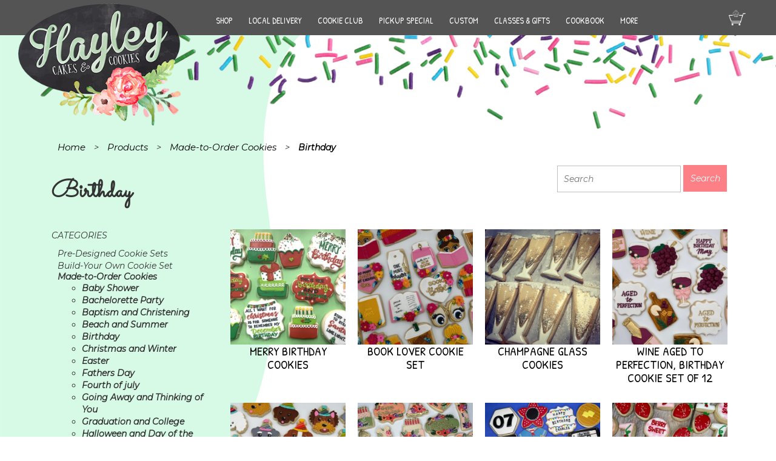

--- FILE ---
content_type: text/html; charset=UTF-8
request_url: https://hayleycakesandcookies.com/product-category/cookies/birthday/
body_size: 231532
content:
<!DOCTYPE html PUBLIC "-//W3C//DTD XHTML 1.0 Transitional//EN" "http://www.w3.org/TR/xhtml1/DTD/xhtml1-transitional.dtd"><html xmlns="http://www.w3.org/1999/xhtml" lang="en-US"><head profile="http://gmpg.org/xfn/11"><meta http-equiv="Content-Type" content="text/html; charset=UTF-8" /><title> Handcrafted Birthday Cookies | Perfect for Celebrations 
Hayley Cakes and Cookies</title><link rel="stylesheet" id="ao_optimized_gfonts" href="https://fonts.googleapis.com/css?family=Dancing+Script:400..700%7CMontserrat:italic00..900,italic100..900%7CPatrick+Hand%7CSacramento%7CCabin%3A%2C300%2C400%2C700&amp;display=swap"><link rel="shortcut icon" type="image/x-icon" href="https://hayleycakesandcookies.com/wp-content/themes/hayleycakesandcookies/img/hayley-favicon.png"><meta name="viewport" content="width=device-width, initial-scale=1"><link rel="pingback" href="https://hayleycakesandcookies.com/xmlrpc.php" /><link href="https://hayleycakesandcookies.com/wp-content/themes/hayleycakesandcookies/css/bootstrap.min.css" rel="stylesheet"><link rel="stylesheet" href="https://hayleycakesandcookies.com/wp-content/cache/autoptimize/css/autoptimize_single_51388c4224fddc09f24b01fe63c4afb3.css" type="text/css" media="screen" /><link href="https://hayleycakesandcookies.com/wp-content/cache/autoptimize/css/autoptimize_single_5c6ec2cb6316b80c0206039afc4dc210.css" rel="stylesheet"><link href="https://hayleycakesandcookies.com/wp-content/themes/hayleycakesandcookies/font-awesome/css/font-awesome.min.css" rel="stylesheet" type="text/css"> <!--[if lt IE 9]> <script src="https://oss.maxcdn.com/libs/html5shiv/3.7.0/html5shiv.js"></script> <script src="https://oss.maxcdn.com/libs/respond.js/1.4.2/respond.min.js"></script> <![endif]--><style>#ui-datepicker-div.ui-datepicker select.ui-datepicker-month,#ui-datepicker-div.ui-datepicker select.ui-datepicker-year{min-width:79px !important}</style> <script type="text/javascript" src="https://hayleycakesandcookies.com/wp-content/themes/hayleycakesandcookies/js/jquery.js"></script> <script type="text/javascript">/*<![CDATA[*/$(document).ready(function() {
$( "<img src='https://d1ohrx9ht8bvf4.cloudfront.net/wp-content/uploads/2019/02/23004405/custom-quotes-highlight1.png'>" ).prependTo( "#menu-item-10418 .ubermenu-target" );
});/*]]>*/</script> <script type="text/javascript">$(document).ready(function() {
$('.ubermenu-responsive-toggle').click(function(){

$(this).toggleClass( "ubermenu-responsive-toggle-open" );


$('#bs-example-navbar-collapse-1 .ubermenu').toggleClass( "ubermenu-responsive-collapse" );


});
});</script> <meta name="google-site-verification" content="Pgal7VaqR1oO-TlZbCmDPJDUH-ICw0CXysOfSJvl0LQ" /><meta name='robots' content='index, follow, max-image-preview:large, max-snippet:-1, max-video-preview:-1' /><style>#bywebiipickupdt_delivery_date_alternate_field{display:none}</style><meta name="description" content="Make birthdays extra sweet with our handmade, custom birthday cookies. Fun shapes and flavors crafted just for your celebration or as a thoughtful gift." /><link rel="canonical" href="https://hayleycakesandcookies.com/product-category/cookies/birthday/" /><link rel="next" href="https://hayleycakesandcookies.com/product-category/cookies/birthday/page/2/" /><meta property="og:locale" content="en_US" /><meta property="og:type" content="article" /><meta property="og:title" content="Handcrafted Birthday Cookies | Perfect for Celebrations" /><meta property="og:description" content="Make birthdays extra sweet with our handmade, custom birthday cookies. Fun shapes and flavors crafted just for your celebration or as a thoughtful gift." /><meta property="og:url" content="https://hayleycakesandcookies.com/product-category/cookies/birthday/" /><meta property="og:site_name" content="Hayley Cakes and Cookies" /><meta property="og:image" content="https://d1ohrx9ht8bvf4.cloudfront.net/wp-content/uploads/2017/04/26182839/birthday-cookies-img.jpg" /><meta property="og:image:width" content="359" /><meta property="og:image:height" content="225" /><meta property="og:image:type" content="image/jpeg" /><meta name="twitter:card" content="summary_large_image" /> <script type="application/ld+json" class="yoast-schema-graph">{"@context":"https://schema.org","@graph":[{"@type":"CollectionPage","@id":"https://hayleycakesandcookies.com/product-category/cookies/birthday/","url":"https://hayleycakesandcookies.com/product-category/cookies/birthday/","name":"Handcrafted Birthday Cookies | Perfect for Celebrations","isPartOf":{"@id":"https://hayleycakesandcookies.com/#website"},"primaryImageOfPage":{"@id":"https://hayleycakesandcookies.com/product-category/cookies/birthday/#primaryimage"},"image":{"@id":"https://hayleycakesandcookies.com/product-category/cookies/birthday/#primaryimage"},"thumbnailUrl":"https://d1ohrx9ht8bvf4.cloudfront.net/wp-content/uploads/2020/11/05193507/Christmas-birthday-cookies-scaled.jpg","description":"Make birthdays extra sweet with our handmade, custom birthday cookies. Fun shapes and flavors crafted just for your celebration or as a thoughtful gift.","breadcrumb":{"@id":"https://hayleycakesandcookies.com/product-category/cookies/birthday/#breadcrumb"},"inLanguage":"en-US"},{"@type":"ImageObject","inLanguage":"en-US","@id":"https://hayleycakesandcookies.com/product-category/cookies/birthday/#primaryimage","url":"https://d1ohrx9ht8bvf4.cloudfront.net/wp-content/uploads/2020/11/05193507/Christmas-birthday-cookies-scaled.jpg","contentUrl":"https://d1ohrx9ht8bvf4.cloudfront.net/wp-content/uploads/2020/11/05193507/Christmas-birthday-cookies-scaled.jpg","width":2560,"height":1920},{"@type":"BreadcrumbList","@id":"https://hayleycakesandcookies.com/product-category/cookies/birthday/#breadcrumb","itemListElement":[{"@type":"ListItem","position":1,"name":"Home","item":"https://hayleycakesandcookies.com/"},{"@type":"ListItem","position":2,"name":"Made-to-Order Cookies","item":"https://hayleycakesandcookies.com/product-category/cookies/"},{"@type":"ListItem","position":3,"name":"Birthday"}]},{"@type":"WebSite","@id":"https://hayleycakesandcookies.com/#website","url":"https://hayleycakesandcookies.com/","name":"Hayley Cakes and Cookies","description":"Custom bakery items with a personal touch. Contact us today with your requests!","potentialAction":[{"@type":"SearchAction","target":{"@type":"EntryPoint","urlTemplate":"https://hayleycakesandcookies.com/?s={search_term_string}"},"query-input":{"@type":"PropertyValueSpecification","valueRequired":true,"valueName":"search_term_string"}}],"inLanguage":"en-US"}]}</script> <link rel='dns-prefetch' href='//www.googletagmanager.com' /><link rel='dns-prefetch' href='//maps.googleapis.com' /><link href='https://fonts.gstatic.com' crossorigin='anonymous' rel='preconnect' /><link rel="alternate" type="application/rss+xml" title="Hayley Cakes and Cookies &raquo; Birthday Category Feed" href="https://hayleycakesandcookies.com/product-category/cookies/birthday/feed/" /><style id='wp-img-auto-sizes-contain-inline-css' type='text/css'>img:is([sizes=auto i],[sizes^="auto," i]){contain-intrinsic-size:3000px 1500px}</style><link rel='stylesheet' id='wc-authorize-net-cim-credit-card-checkout-block-css' href='https://hayleycakesandcookies.com/wp-content/cache/autoptimize/css/autoptimize_single_e86a840780ce7e373cd4b7637e83586e.css' type='text/css' media='all' /><link rel='stylesheet' id='wc-authorize-net-cim-echeck-checkout-block-css' href='https://hayleycakesandcookies.com/wp-content/cache/autoptimize/css/autoptimize_single_e86a840780ce7e373cd4b7637e83586e.css' type='text/css' media='all' /><link rel='stylesheet' id='themecomplete-epo-css' href='https://hayleycakesandcookies.com/wp-content/plugins/woocommerce-tm-extra-product-options/assets/css/epo.min.css' type='text/css' media='all' /><link rel='stylesheet' id='themecomplete-epo-smallscreen-css' href='https://hayleycakesandcookies.com/wp-content/plugins/woocommerce-tm-extra-product-options/assets/css/tm-epo-smallscreen.min.css' type='text/css' media='only screen and (max-width: 768px)' /><style id='classic-theme-styles-inline-css' type='text/css'>/*! This file is auto-generated */
.wp-block-button__link{color:#fff;background-color:#32373c;border-radius:9999px;box-shadow:none;text-decoration:none;padding:calc(.667em + 2px) calc(1.333em + 2px);font-size:1.125em}.wp-block-file__button{background:#32373c;color:#fff;text-decoration:none}</style><link rel='stylesheet' id='advanced-flat-rate-shipping-for-woocommerce-css' href='https://hayleycakesandcookies.com/wp-content/cache/autoptimize/css/autoptimize_single_8f8b6d57ffb6376ec1568f905dc912e5.css' type='text/css' media='all' /><link rel='stylesheet' id='font-awesome-min-css' href='https://hayleycakesandcookies.com/wp-content/plugins/advanced-flat-rate-shipping-method-for-woocommerce/public/css/font-awesome.min.css' type='text/css' media='all' /><link rel='stylesheet' id='olark-wp-css' href='https://hayleycakesandcookies.com/wp-content/plugins/olark-live-chat/public/css/olark-wp-public.css' type='text/css' media='all' /><link rel='stylesheet' id='bywebiipickupdt_stylesheet-css' href='https://hayleycakesandcookies.com/wp-content/cache/autoptimize/css/autoptimize_single_065a6c99287900ac79bb89241e141137.css' type='text/css' media='all' /><link rel='stylesheet' id='bywebiipickupdt_stylesheet_2-css' href='https://hayleycakesandcookies.com/wp-content/plugins/webii-pickup-delivery/css/jquery-ui.min.css' type='text/css' media='all' /><link rel='stylesheet' id='bywebiipickupdt_stylesheet_3-css' href='https://hayleycakesandcookies.com/wp-content/plugins/webii-pickup-delivery/css/jquery-ui.theme.min.css' type='text/css' media='all' /><link rel='stylesheet' id='bywebiipickupdt_stylesheet_4-css' href='https://hayleycakesandcookies.com/wp-content/plugins/webii-pickup-delivery/css/jquery-ui.structure.min.css' type='text/css' media='all' /><link rel='stylesheet' id='bywebiipickupdt_stylesheet_5-css' href='https://hayleycakesandcookies.com/wp-content/cache/autoptimize/css/autoptimize_single_af91865257da5d547d95d45bd41bb5c1.css' type='text/css' media='all' /><link rel='stylesheet' id='woocommerce-layout-css' href='https://hayleycakesandcookies.com/wp-content/cache/autoptimize/css/autoptimize_single_e98f5279cacaef826050eb2595082e77.css' type='text/css' media='all' /><link rel='stylesheet' id='woocommerce-smallscreen-css' href='https://hayleycakesandcookies.com/wp-content/cache/autoptimize/css/autoptimize_single_59d266c0ea580aae1113acb3761f7ad5.css' type='text/css' media='only screen and (max-width: 768px)' /><link rel='stylesheet' id='woocommerce-general-css' href='https://hayleycakesandcookies.com/wp-content/cache/autoptimize/css/autoptimize_single_0a5cfa15a1c3bce6319a071a84e71e83.css' type='text/css' media='all' /><style id='woocommerce-inline-inline-css' type='text/css'>.woocommerce form .form-row .required{visibility:visible}</style><link rel='stylesheet' id='brands-styles-css' href='https://hayleycakesandcookies.com/wp-content/cache/autoptimize/css/autoptimize_single_48d56016b20f151be4f24ba6d0eb1be4.css' type='text/css' media='all' /><link rel='stylesheet' id='sv-wc-payment-gateway-payment-form-v5_15_12-css' href='https://hayleycakesandcookies.com/wp-content/plugins/woocommerce-gateway-authorize-net-cim/vendor/skyverge/wc-plugin-framework/woocommerce/payment-gateway/assets/css/frontend/sv-wc-payment-gateway-payment-form.min.css' type='text/css' media='all' /><link rel='stylesheet' id='wp-pagenavi-css' href='https://hayleycakesandcookies.com/wp-content/cache/autoptimize/css/autoptimize_single_73d29ecb3ae4eb2b78712fab3a46d32d.css' type='text/css' media='all' /><link rel='stylesheet' id='heateor_sss_frontend_css-css' href='https://hayleycakesandcookies.com/wp-content/cache/autoptimize/css/autoptimize_single_ba4cc2135d79faefe28d070ad9d25a43.css' type='text/css' media='all' /><style id='heateor_sss_frontend_css-inline-css' type='text/css'>.heateor_sss_button_instagram span.heateor_sss_svg,a.heateor_sss_instagram span.heateor_sss_svg{background:radial-gradient(circle at 30% 107%,#fdf497 0,#fdf497 5%,#fd5949 45%,#d6249f 60%,#285aeb 90%)}.heateor_sss_horizontal_sharing .heateor_sss_svg,.heateor_sss_standard_follow_icons_container .heateor_sss_svg{color:#fff;border-width:0;border-style:solid;border-color:transparent}.heateor_sss_horizontal_sharing .heateorSssTCBackground{color:#666}.heateor_sss_horizontal_sharing span.heateor_sss_svg:hover,.heateor_sss_standard_follow_icons_container span.heateor_sss_svg:hover{border-color:transparent}.heateor_sss_vertical_sharing span.heateor_sss_svg,.heateor_sss_floating_follow_icons_container span.heateor_sss_svg{color:#fff;border-width:0;border-style:solid;border-color:transparent}.heateor_sss_vertical_sharing .heateorSssTCBackground{color:#666}.heateor_sss_vertical_sharing span.heateor_sss_svg:hover,.heateor_sss_floating_follow_icons_container span.heateor_sss_svg:hover{border-color:transparent}@media screen and (max-width:783px){.heateor_sss_vertical_sharing{display:none!important}}</style><link rel='stylesheet' id='wqm-frontend-css' href='https://hayleycakesandcookies.com/wp-content/cache/autoptimize/css/autoptimize_single_75d43ef88504c5ba505a0009792d17d5.css' type='text/css' media='all' /><style id='wc-product-table-head-inline-css' type='text/css'>table.wc-product-table{visibility:hidden}</style><link rel='stylesheet' id='ubermenu-css' href='https://hayleycakesandcookies.com/wp-content/plugins/ubermenu/pro/assets/css/ubermenu.min.css' type='text/css' media='all' /><link rel='stylesheet' id='ubermenu-black-white-2-css' href='https://hayleycakesandcookies.com/wp-content/cache/autoptimize/css/autoptimize_single_028d028036345227a32c15b426079c4a.css' type='text/css' media='all' /> <script type="text/javascript" src="https://hayleycakesandcookies.com/wp-includes/js/jquery/jquery.min.js" id="jquery-core-js"></script> <script type="text/javascript" src="https://hayleycakesandcookies.com/wp-includes/js/jquery/jquery-migrate.min.js" id="jquery-migrate-js"></script> <script type="text/javascript" id="olark-wp-js-extra">var olark_vars = {"site_ID":"8053-628-10-4396","expand":"0","float":"0","override_lang":"0","lang":"","api":"","mobile":"1","woocommerce":"1","woocommerce_version":"10.3.5","enable_cartsaver":"0"};
//# sourceURL=olark-wp-js-extra</script> <script type="text/javascript" src="https://hayleycakesandcookies.com/wp-content/plugins/olark-live-chat/public/js/olark-wp-public.js" id="olark-wp-js"></script> <script type="text/javascript" src="https://hayleycakesandcookies.com/wp-content/plugins/advanced-flat-rate-shipping-method-for-woocommerce/public/js/advanced-flat-rate-shipping-for-woocommerce-public.js" id="advanced-flat-rate-shipping-for-woocommerce-js"></script> <script type="text/javascript" src="https://hayleycakesandcookies.com/wp-content/plugins/woocommerce/assets/js/jquery-blockui/jquery.blockUI.min.js" id="wc-jquery-blockui-js" data-wp-strategy="defer"></script> <script type="text/javascript" id="wc-add-to-cart-js-extra">var wc_add_to_cart_params = {"ajax_url":"/wp-admin/admin-ajax.php","wc_ajax_url":"/?wc-ajax=%%endpoint%%","i18n_view_cart":"View cart","cart_url":"https://hayleycakesandcookies.com/cart/","is_cart":"","cart_redirect_after_add":"yes"};
//# sourceURL=wc-add-to-cart-js-extra</script> <script type="text/javascript" src="https://hayleycakesandcookies.com/wp-content/plugins/woocommerce/assets/js/frontend/add-to-cart.min.js" id="wc-add-to-cart-js" defer="defer" data-wp-strategy="defer"></script> <script type="text/javascript" src="https://hayleycakesandcookies.com/wp-content/plugins/woocommerce/assets/js/js-cookie/js.cookie.min.js" id="wc-js-cookie-js" data-wp-strategy="defer"></script> <script type="text/javascript" id="wc-country-select-js-extra">/*<![CDATA[*/var wc_country_select_params = {"countries":"{\"AF\":null,\"AL\":{\"AL-01\":\"Berat\",\"AL-09\":\"Dib\\u00ebr\",\"AL-02\":\"Durr\\u00ebs\",\"AL-03\":\"Elbasan\",\"AL-04\":\"Fier\",\"AL-05\":\"Gjirokast\\u00ebr\",\"AL-06\":\"Kor\\u00e7\\u00eb\",\"AL-07\":\"Kuk\\u00ebs\",\"AL-08\":\"Lezh\\u00eb\",\"AL-10\":\"Shkod\\u00ebr\",\"AL-11\":\"Tirana\",\"AL-12\":\"Vlor\\u00eb\"},\"AO\":{\"BGO\":\"Bengo\",\"BLU\":\"Benguela\",\"BIE\":\"Bi\\u00e9\",\"CAB\":\"Cabinda\",\"CNN\":\"Cunene\",\"HUA\":\"Huambo\",\"HUI\":\"Hu\\u00edla\",\"CCU\":\"Kuando Kubango\",\"CNO\":\"Kwanza-Norte\",\"CUS\":\"Kwanza-Sul\",\"LUA\":\"Luanda\",\"LNO\":\"Lunda-Norte\",\"LSU\":\"Lunda-Sul\",\"MAL\":\"Malanje\",\"MOX\":\"Moxico\",\"NAM\":\"Namibe\",\"UIG\":\"U\\u00edge\",\"ZAI\":\"Zaire\"},\"AR\":{\"C\":\"Ciudad Aut\\u00f3noma de Buenos Aires\",\"B\":\"Buenos Aires\",\"K\":\"Catamarca\",\"H\":\"Chaco\",\"U\":\"Chubut\",\"X\":\"C\\u00f3rdoba\",\"W\":\"Corrientes\",\"E\":\"Entre R\\u00edos\",\"P\":\"Formosa\",\"Y\":\"Jujuy\",\"L\":\"La Pampa\",\"F\":\"La Rioja\",\"M\":\"Mendoza\",\"N\":\"Misiones\",\"Q\":\"Neuqu\\u00e9n\",\"R\":\"R\\u00edo Negro\",\"A\":\"Salta\",\"J\":\"San Juan\",\"D\":\"San Luis\",\"Z\":\"Santa Cruz\",\"S\":\"Santa Fe\",\"G\":\"Santiago del Estero\",\"V\":\"Tierra del Fuego\",\"T\":\"Tucum\\u00e1n\"},\"AT\":null,\"AU\":{\"ACT\":\"Australian Capital Territory\",\"NSW\":\"New South Wales\",\"NT\":\"Northern Territory\",\"QLD\":\"Queensland\",\"SA\":\"South Australia\",\"TAS\":\"Tasmania\",\"VIC\":\"Victoria\",\"WA\":\"Western Australia\"},\"AX\":null,\"BD\":{\"BD-05\":\"Bagerhat\",\"BD-01\":\"Bandarban\",\"BD-02\":\"Barguna\",\"BD-06\":\"Barishal\",\"BD-07\":\"Bhola\",\"BD-03\":\"Bogura\",\"BD-04\":\"Brahmanbaria\",\"BD-09\":\"Chandpur\",\"BD-10\":\"Chattogram\",\"BD-12\":\"Chuadanga\",\"BD-11\":\"Cox's Bazar\",\"BD-08\":\"Cumilla\",\"BD-13\":\"Dhaka\",\"BD-14\":\"Dinajpur\",\"BD-15\":\"Faridpur \",\"BD-16\":\"Feni\",\"BD-19\":\"Gaibandha\",\"BD-18\":\"Gazipur\",\"BD-17\":\"Gopalganj\",\"BD-20\":\"Habiganj\",\"BD-21\":\"Jamalpur\",\"BD-22\":\"Jashore\",\"BD-25\":\"Jhalokati\",\"BD-23\":\"Jhenaidah\",\"BD-24\":\"Joypurhat\",\"BD-29\":\"Khagrachhari\",\"BD-27\":\"Khulna\",\"BD-26\":\"Kishoreganj\",\"BD-28\":\"Kurigram\",\"BD-30\":\"Kushtia\",\"BD-31\":\"Lakshmipur\",\"BD-32\":\"Lalmonirhat\",\"BD-36\":\"Madaripur\",\"BD-37\":\"Magura\",\"BD-33\":\"Manikganj \",\"BD-39\":\"Meherpur\",\"BD-38\":\"Moulvibazar\",\"BD-35\":\"Munshiganj\",\"BD-34\":\"Mymensingh\",\"BD-48\":\"Naogaon\",\"BD-43\":\"Narail\",\"BD-40\":\"Narayanganj\",\"BD-42\":\"Narsingdi\",\"BD-44\":\"Natore\",\"BD-45\":\"Nawabganj\",\"BD-41\":\"Netrakona\",\"BD-46\":\"Nilphamari\",\"BD-47\":\"Noakhali\",\"BD-49\":\"Pabna\",\"BD-52\":\"Panchagarh\",\"BD-51\":\"Patuakhali\",\"BD-50\":\"Pirojpur\",\"BD-53\":\"Rajbari\",\"BD-54\":\"Rajshahi\",\"BD-56\":\"Rangamati\",\"BD-55\":\"Rangpur\",\"BD-58\":\"Satkhira\",\"BD-62\":\"Shariatpur\",\"BD-57\":\"Sherpur\",\"BD-59\":\"Sirajganj\",\"BD-61\":\"Sunamganj\",\"BD-60\":\"Sylhet\",\"BD-63\":\"Tangail\",\"BD-64\":\"Thakurgaon\"},\"BE\":null,\"BG\":{\"BG-01\":\"Blagoevgrad\",\"BG-02\":\"Burgas\",\"BG-08\":\"Dobrich\",\"BG-07\":\"Gabrovo\",\"BG-26\":\"Haskovo\",\"BG-09\":\"Kardzhali\",\"BG-10\":\"Kyustendil\",\"BG-11\":\"Lovech\",\"BG-12\":\"Montana\",\"BG-13\":\"Pazardzhik\",\"BG-14\":\"Pernik\",\"BG-15\":\"Pleven\",\"BG-16\":\"Plovdiv\",\"BG-17\":\"Razgrad\",\"BG-18\":\"Ruse\",\"BG-27\":\"Shumen\",\"BG-19\":\"Silistra\",\"BG-20\":\"Sliven\",\"BG-21\":\"Smolyan\",\"BG-23\":\"Sofia District\",\"BG-22\":\"Sofia\",\"BG-24\":\"Stara Zagora\",\"BG-25\":\"Targovishte\",\"BG-03\":\"Varna\",\"BG-04\":\"Veliko Tarnovo\",\"BG-05\":\"Vidin\",\"BG-06\":\"Vratsa\",\"BG-28\":\"Yambol\"},\"BH\":null,\"BI\":null,\"BJ\":{\"AL\":\"Alibori\",\"AK\":\"Atakora\",\"AQ\":\"Atlantique\",\"BO\":\"Borgou\",\"CO\":\"Collines\",\"KO\":\"Kouffo\",\"DO\":\"Donga\",\"LI\":\"Littoral\",\"MO\":\"Mono\",\"OU\":\"Ou\\u00e9m\\u00e9\",\"PL\":\"Plateau\",\"ZO\":\"Zou\"},\"BO\":{\"BO-B\":\"Beni\",\"BO-H\":\"Chuquisaca\",\"BO-C\":\"Cochabamba\",\"BO-L\":\"La Paz\",\"BO-O\":\"Oruro\",\"BO-N\":\"Pando\",\"BO-P\":\"Potos\\u00ed\",\"BO-S\":\"Santa Cruz\",\"BO-T\":\"Tarija\"},\"BR\":{\"AC\":\"Acre\",\"AL\":\"Alagoas\",\"AP\":\"Amap\\u00e1\",\"AM\":\"Amazonas\",\"BA\":\"Bahia\",\"CE\":\"Cear\\u00e1\",\"DF\":\"Distrito Federal\",\"ES\":\"Esp\\u00edrito Santo\",\"GO\":\"Goi\\u00e1s\",\"MA\":\"Maranh\\u00e3o\",\"MT\":\"Mato Grosso\",\"MS\":\"Mato Grosso do Sul\",\"MG\":\"Minas Gerais\",\"PA\":\"Par\\u00e1\",\"PB\":\"Para\\u00edba\",\"PR\":\"Paran\\u00e1\",\"PE\":\"Pernambuco\",\"PI\":\"Piau\\u00ed\",\"RJ\":\"Rio de Janeiro\",\"RN\":\"Rio Grande do Norte\",\"RS\":\"Rio Grande do Sul\",\"RO\":\"Rond\\u00f4nia\",\"RR\":\"Roraima\",\"SC\":\"Santa Catarina\",\"SP\":\"S\\u00e3o Paulo\",\"SE\":\"Sergipe\",\"TO\":\"Tocantins\"},\"CA\":{\"AB\":\"Alberta\",\"BC\":\"British Columbia\",\"MB\":\"Manitoba\",\"NB\":\"New Brunswick\",\"NL\":\"Newfoundland and Labrador\",\"NT\":\"Northwest Territories\",\"NS\":\"Nova Scotia\",\"NU\":\"Nunavut\",\"ON\":\"Ontario\",\"PE\":\"Prince Edward Island\",\"QC\":\"Quebec\",\"SK\":\"Saskatchewan\",\"YT\":\"Yukon Territory\"},\"CH\":{\"AG\":\"Aargau\",\"AR\":\"Appenzell Ausserrhoden\",\"AI\":\"Appenzell Innerrhoden\",\"BL\":\"Basel-Landschaft\",\"BS\":\"Basel-Stadt\",\"BE\":\"Bern\",\"FR\":\"Fribourg\",\"GE\":\"Geneva\",\"GL\":\"Glarus\",\"GR\":\"Graub\\u00fcnden\",\"JU\":\"Jura\",\"LU\":\"Luzern\",\"NE\":\"Neuch\\u00e2tel\",\"NW\":\"Nidwalden\",\"OW\":\"Obwalden\",\"SH\":\"Schaffhausen\",\"SZ\":\"Schwyz\",\"SO\":\"Solothurn\",\"SG\":\"St. Gallen\",\"TG\":\"Thurgau\",\"TI\":\"Ticino\",\"UR\":\"Uri\",\"VS\":\"Valais\",\"VD\":\"Vaud\",\"ZG\":\"Zug\",\"ZH\":\"Z\\u00fcrich\"},\"CL\":{\"CL-AI\":\"Ais\\u00e9n del General Carlos Iba\\u00f1ez del Campo\",\"CL-AN\":\"Antofagasta\",\"CL-AP\":\"Arica y Parinacota\",\"CL-AR\":\"La Araucan\\u00eda\",\"CL-AT\":\"Atacama\",\"CL-BI\":\"Biob\\u00edo\",\"CL-CO\":\"Coquimbo\",\"CL-LI\":\"Libertador General Bernardo O'Higgins\",\"CL-LL\":\"Los Lagos\",\"CL-LR\":\"Los R\\u00edos\",\"CL-MA\":\"Magallanes\",\"CL-ML\":\"Maule\",\"CL-NB\":\"\\u00d1uble\",\"CL-RM\":\"Regi\\u00f3n Metropolitana de Santiago\",\"CL-TA\":\"Tarapac\\u00e1\",\"CL-VS\":\"Valpara\\u00edso\"},\"CN\":{\"CN1\":\"Yunnan \\/ \\u4e91\\u5357\",\"CN2\":\"Beijing \\/ \\u5317\\u4eac\",\"CN3\":\"Tianjin \\/ \\u5929\\u6d25\",\"CN4\":\"Hebei \\/ \\u6cb3\\u5317\",\"CN5\":\"Shanxi \\/ \\u5c71\\u897f\",\"CN6\":\"Inner Mongolia \\/ \\u5167\\u8499\\u53e4\",\"CN7\":\"Liaoning \\/ \\u8fbd\\u5b81\",\"CN8\":\"Jilin \\/ \\u5409\\u6797\",\"CN9\":\"Heilongjiang \\/ \\u9ed1\\u9f99\\u6c5f\",\"CN10\":\"Shanghai \\/ \\u4e0a\\u6d77\",\"CN11\":\"Jiangsu \\/ \\u6c5f\\u82cf\",\"CN12\":\"Zhejiang \\/ \\u6d59\\u6c5f\",\"CN13\":\"Anhui \\/ \\u5b89\\u5fbd\",\"CN14\":\"Fujian \\/ \\u798f\\u5efa\",\"CN15\":\"Jiangxi \\/ \\u6c5f\\u897f\",\"CN16\":\"Shandong \\/ \\u5c71\\u4e1c\",\"CN17\":\"Henan \\/ \\u6cb3\\u5357\",\"CN18\":\"Hubei \\/ \\u6e56\\u5317\",\"CN19\":\"Hunan \\/ \\u6e56\\u5357\",\"CN20\":\"Guangdong \\/ \\u5e7f\\u4e1c\",\"CN21\":\"Guangxi Zhuang \\/ \\u5e7f\\u897f\\u58ee\\u65cf\",\"CN22\":\"Hainan \\/ \\u6d77\\u5357\",\"CN23\":\"Chongqing \\/ \\u91cd\\u5e86\",\"CN24\":\"Sichuan \\/ \\u56db\\u5ddd\",\"CN25\":\"Guizhou \\/ \\u8d35\\u5dde\",\"CN26\":\"Shaanxi \\/ \\u9655\\u897f\",\"CN27\":\"Gansu \\/ \\u7518\\u8083\",\"CN28\":\"Qinghai \\/ \\u9752\\u6d77\",\"CN29\":\"Ningxia Hui \\/ \\u5b81\\u590f\",\"CN30\":\"Macao \\/ \\u6fb3\\u95e8\",\"CN31\":\"Tibet \\/ \\u897f\\u85cf\",\"CN32\":\"Xinjiang \\/ \\u65b0\\u7586\"},\"CO\":{\"CO-AMA\":\"Amazonas\",\"CO-ANT\":\"Antioquia\",\"CO-ARA\":\"Arauca\",\"CO-ATL\":\"Atl\\u00e1ntico\",\"CO-BOL\":\"Bol\\u00edvar\",\"CO-BOY\":\"Boyac\\u00e1\",\"CO-CAL\":\"Caldas\",\"CO-CAQ\":\"Caquet\\u00e1\",\"CO-CAS\":\"Casanare\",\"CO-CAU\":\"Cauca\",\"CO-CES\":\"Cesar\",\"CO-CHO\":\"Choc\\u00f3\",\"CO-COR\":\"C\\u00f3rdoba\",\"CO-CUN\":\"Cundinamarca\",\"CO-DC\":\"Capital District\",\"CO-GUA\":\"Guain\\u00eda\",\"CO-GUV\":\"Guaviare\",\"CO-HUI\":\"Huila\",\"CO-LAG\":\"La Guajira\",\"CO-MAG\":\"Magdalena\",\"CO-MET\":\"Meta\",\"CO-NAR\":\"Nari\\u00f1o\",\"CO-NSA\":\"Norte de Santander\",\"CO-PUT\":\"Putumayo\",\"CO-QUI\":\"Quind\\u00edo\",\"CO-RIS\":\"Risaralda\",\"CO-SAN\":\"Santander\",\"CO-SAP\":\"San Andr\\u00e9s & Providencia\",\"CO-SUC\":\"Sucre\",\"CO-TOL\":\"Tolima\",\"CO-VAC\":\"Valle del Cauca\",\"CO-VAU\":\"Vaup\\u00e9s\",\"CO-VID\":\"Vichada\"},\"CR\":{\"CR-A\":\"Alajuela\",\"CR-C\":\"Cartago\",\"CR-G\":\"Guanacaste\",\"CR-H\":\"Heredia\",\"CR-L\":\"Lim\\u00f3n\",\"CR-P\":\"Puntarenas\",\"CR-SJ\":\"San Jos\\u00e9\"},\"CZ\":null,\"DE\":{\"DE-BW\":\"Baden-W\\u00fcrttemberg\",\"DE-BY\":\"Bavaria\",\"DE-BE\":\"Berlin\",\"DE-BB\":\"Brandenburg\",\"DE-HB\":\"Bremen\",\"DE-HH\":\"Hamburg\",\"DE-HE\":\"Hesse\",\"DE-MV\":\"Mecklenburg-Vorpommern\",\"DE-NI\":\"Lower Saxony\",\"DE-NW\":\"North Rhine-Westphalia\",\"DE-RP\":\"Rhineland-Palatinate\",\"DE-SL\":\"Saarland\",\"DE-SN\":\"Saxony\",\"DE-ST\":\"Saxony-Anhalt\",\"DE-SH\":\"Schleswig-Holstein\",\"DE-TH\":\"Thuringia\"},\"DK\":null,\"DO\":{\"DO-01\":\"Distrito Nacional\",\"DO-02\":\"Azua\",\"DO-03\":\"Baoruco\",\"DO-04\":\"Barahona\",\"DO-33\":\"Cibao Nordeste\",\"DO-34\":\"Cibao Noroeste\",\"DO-35\":\"Cibao Norte\",\"DO-36\":\"Cibao Sur\",\"DO-05\":\"Dajab\\u00f3n\",\"DO-06\":\"Duarte\",\"DO-08\":\"El Seibo\",\"DO-37\":\"El Valle\",\"DO-07\":\"El\\u00edas Pi\\u00f1a\",\"DO-38\":\"Enriquillo\",\"DO-09\":\"Espaillat\",\"DO-30\":\"Hato Mayor\",\"DO-19\":\"Hermanas Mirabal\",\"DO-39\":\"Hig\\u00fcamo\",\"DO-10\":\"Independencia\",\"DO-11\":\"La Altagracia\",\"DO-12\":\"La Romana\",\"DO-13\":\"La Vega\",\"DO-14\":\"Mar\\u00eda Trinidad S\\u00e1nchez\",\"DO-28\":\"Monse\\u00f1or Nouel\",\"DO-15\":\"Monte Cristi\",\"DO-29\":\"Monte Plata\",\"DO-40\":\"Ozama\",\"DO-16\":\"Pedernales\",\"DO-17\":\"Peravia\",\"DO-18\":\"Puerto Plata\",\"DO-20\":\"Saman\\u00e1\",\"DO-21\":\"San Crist\\u00f3bal\",\"DO-31\":\"San Jos\\u00e9 de Ocoa\",\"DO-22\":\"San Juan\",\"DO-23\":\"San Pedro de Macor\\u00eds\",\"DO-24\":\"S\\u00e1nchez Ram\\u00edrez\",\"DO-25\":\"Santiago\",\"DO-26\":\"Santiago Rodr\\u00edguez\",\"DO-32\":\"Santo Domingo\",\"DO-41\":\"Valdesia\",\"DO-27\":\"Valverde\",\"DO-42\":\"Yuma\"},\"DZ\":{\"DZ-01\":\"Adrar\",\"DZ-02\":\"Chlef\",\"DZ-03\":\"Laghouat\",\"DZ-04\":\"Oum El Bouaghi\",\"DZ-05\":\"Batna\",\"DZ-06\":\"B\\u00e9ja\\u00efa\",\"DZ-07\":\"Biskra\",\"DZ-08\":\"B\\u00e9char\",\"DZ-09\":\"Blida\",\"DZ-10\":\"Bouira\",\"DZ-11\":\"Tamanghasset\",\"DZ-12\":\"T\\u00e9bessa\",\"DZ-13\":\"Tlemcen\",\"DZ-14\":\"Tiaret\",\"DZ-15\":\"Tizi Ouzou\",\"DZ-16\":\"Algiers\",\"DZ-17\":\"Djelfa\",\"DZ-18\":\"Jijel\",\"DZ-19\":\"S\\u00e9tif\",\"DZ-20\":\"Sa\\u00efda\",\"DZ-21\":\"Skikda\",\"DZ-22\":\"Sidi Bel Abb\\u00e8s\",\"DZ-23\":\"Annaba\",\"DZ-24\":\"Guelma\",\"DZ-25\":\"Constantine\",\"DZ-26\":\"M\\u00e9d\\u00e9a\",\"DZ-27\":\"Mostaganem\",\"DZ-28\":\"M\\u2019Sila\",\"DZ-29\":\"Mascara\",\"DZ-30\":\"Ouargla\",\"DZ-31\":\"Oran\",\"DZ-32\":\"El Bayadh\",\"DZ-33\":\"Illizi\",\"DZ-34\":\"Bordj Bou Arr\\u00e9ridj\",\"DZ-35\":\"Boumerd\\u00e8s\",\"DZ-36\":\"El Tarf\",\"DZ-37\":\"Tindouf\",\"DZ-38\":\"Tissemsilt\",\"DZ-39\":\"El Oued\",\"DZ-40\":\"Khenchela\",\"DZ-41\":\"Souk Ahras\",\"DZ-42\":\"Tipasa\",\"DZ-43\":\"Mila\",\"DZ-44\":\"A\\u00efn Defla\",\"DZ-45\":\"Naama\",\"DZ-46\":\"A\\u00efn T\\u00e9mouchent\",\"DZ-47\":\"Gharda\\u00efa\",\"DZ-48\":\"Relizane\"},\"EE\":null,\"EC\":{\"EC-A\":\"Azuay\",\"EC-B\":\"Bol\\u00edvar\",\"EC-F\":\"Ca\\u00f1ar\",\"EC-C\":\"Carchi\",\"EC-H\":\"Chimborazo\",\"EC-X\":\"Cotopaxi\",\"EC-O\":\"El Oro\",\"EC-E\":\"Esmeraldas\",\"EC-W\":\"Gal\\u00e1pagos\",\"EC-G\":\"Guayas\",\"EC-I\":\"Imbabura\",\"EC-L\":\"Loja\",\"EC-R\":\"Los R\\u00edos\",\"EC-M\":\"Manab\\u00ed\",\"EC-S\":\"Morona-Santiago\",\"EC-N\":\"Napo\",\"EC-D\":\"Orellana\",\"EC-Y\":\"Pastaza\",\"EC-P\":\"Pichincha\",\"EC-SE\":\"Santa Elena\",\"EC-SD\":\"Santo Domingo de los Ts\\u00e1chilas\",\"EC-U\":\"Sucumb\\u00edos\",\"EC-T\":\"Tungurahua\",\"EC-Z\":\"Zamora-Chinchipe\"},\"EG\":{\"EGALX\":\"Alexandria\",\"EGASN\":\"Aswan\",\"EGAST\":\"Asyut\",\"EGBA\":\"Red Sea\",\"EGBH\":\"Beheira\",\"EGBNS\":\"Beni Suef\",\"EGC\":\"Cairo\",\"EGDK\":\"Dakahlia\",\"EGDT\":\"Damietta\",\"EGFYM\":\"Faiyum\",\"EGGH\":\"Gharbia\",\"EGGZ\":\"Giza\",\"EGIS\":\"Ismailia\",\"EGJS\":\"South Sinai\",\"EGKB\":\"Qalyubia\",\"EGKFS\":\"Kafr el-Sheikh\",\"EGKN\":\"Qena\",\"EGLX\":\"Luxor\",\"EGMN\":\"Minya\",\"EGMNF\":\"Monufia\",\"EGMT\":\"Matrouh\",\"EGPTS\":\"Port Said\",\"EGSHG\":\"Sohag\",\"EGSHR\":\"Al Sharqia\",\"EGSIN\":\"North Sinai\",\"EGSUZ\":\"Suez\",\"EGWAD\":\"New Valley\"},\"ES\":{\"C\":\"A Coru\\u00f1a\",\"VI\":\"Araba\\/\\u00c1lava\",\"AB\":\"Albacete\",\"A\":\"Alicante\",\"AL\":\"Almer\\u00eda\",\"O\":\"Asturias\",\"AV\":\"\\u00c1vila\",\"BA\":\"Badajoz\",\"PM\":\"Baleares\",\"B\":\"Barcelona\",\"BU\":\"Burgos\",\"CC\":\"C\\u00e1ceres\",\"CA\":\"C\\u00e1diz\",\"S\":\"Cantabria\",\"CS\":\"Castell\\u00f3n\",\"CE\":\"Ceuta\",\"CR\":\"Ciudad Real\",\"CO\":\"C\\u00f3rdoba\",\"CU\":\"Cuenca\",\"GI\":\"Girona\",\"GR\":\"Granada\",\"GU\":\"Guadalajara\",\"SS\":\"Gipuzkoa\",\"H\":\"Huelva\",\"HU\":\"Huesca\",\"J\":\"Ja\\u00e9n\",\"LO\":\"La Rioja\",\"GC\":\"Las Palmas\",\"LE\":\"Le\\u00f3n\",\"L\":\"Lleida\",\"LU\":\"Lugo\",\"M\":\"Madrid\",\"MA\":\"M\\u00e1laga\",\"ML\":\"Melilla\",\"MU\":\"Murcia\",\"NA\":\"Navarra\",\"OR\":\"Ourense\",\"P\":\"Palencia\",\"PO\":\"Pontevedra\",\"SA\":\"Salamanca\",\"TF\":\"Santa Cruz de Tenerife\",\"SG\":\"Segovia\",\"SE\":\"Sevilla\",\"SO\":\"Soria\",\"T\":\"Tarragona\",\"TE\":\"Teruel\",\"TO\":\"Toledo\",\"V\":\"Valencia\",\"VA\":\"Valladolid\",\"BI\":\"Biscay\",\"ZA\":\"Zamora\",\"Z\":\"Zaragoza\"},\"ET\":null,\"FI\":null,\"FR\":null,\"GF\":null,\"GH\":{\"AF\":\"Ahafo\",\"AH\":\"Ashanti\",\"BA\":\"Brong-Ahafo\",\"BO\":\"Bono\",\"BE\":\"Bono East\",\"CP\":\"Central\",\"EP\":\"Eastern\",\"AA\":\"Greater Accra\",\"NE\":\"North East\",\"NP\":\"Northern\",\"OT\":\"Oti\",\"SV\":\"Savannah\",\"UE\":\"Upper East\",\"UW\":\"Upper West\",\"TV\":\"Volta\",\"WP\":\"Western\",\"WN\":\"Western North\"},\"GP\":null,\"GR\":{\"I\":\"Attica\",\"A\":\"East Macedonia and Thrace\",\"B\":\"Central Macedonia\",\"C\":\"West Macedonia\",\"D\":\"Epirus\",\"E\":\"Thessaly\",\"F\":\"Ionian Islands\",\"G\":\"West Greece\",\"H\":\"Central Greece\",\"J\":\"Peloponnese\",\"K\":\"North Aegean\",\"L\":\"South Aegean\",\"M\":\"Crete\"},\"GT\":{\"GT-AV\":\"Alta Verapaz\",\"GT-BV\":\"Baja Verapaz\",\"GT-CM\":\"Chimaltenango\",\"GT-CQ\":\"Chiquimula\",\"GT-PR\":\"El Progreso\",\"GT-ES\":\"Escuintla\",\"GT-GU\":\"Guatemala\",\"GT-HU\":\"Huehuetenango\",\"GT-IZ\":\"Izabal\",\"GT-JA\":\"Jalapa\",\"GT-JU\":\"Jutiapa\",\"GT-PE\":\"Pet\\u00e9n\",\"GT-QZ\":\"Quetzaltenango\",\"GT-QC\":\"Quich\\u00e9\",\"GT-RE\":\"Retalhuleu\",\"GT-SA\":\"Sacatep\\u00e9quez\",\"GT-SM\":\"San Marcos\",\"GT-SR\":\"Santa Rosa\",\"GT-SO\":\"Solol\\u00e1\",\"GT-SU\":\"Suchitep\\u00e9quez\",\"GT-TO\":\"Totonicap\\u00e1n\",\"GT-ZA\":\"Zacapa\"},\"HK\":{\"HONG KONG\":\"Hong Kong Island\",\"KOWLOON\":\"Kowloon\",\"NEW TERRITORIES\":\"New Territories\"},\"HN\":{\"HN-AT\":\"Atl\\u00e1ntida\",\"HN-IB\":\"Bay Islands\",\"HN-CH\":\"Choluteca\",\"HN-CL\":\"Col\\u00f3n\",\"HN-CM\":\"Comayagua\",\"HN-CP\":\"Cop\\u00e1n\",\"HN-CR\":\"Cort\\u00e9s\",\"HN-EP\":\"El Para\\u00edso\",\"HN-FM\":\"Francisco Moraz\\u00e1n\",\"HN-GD\":\"Gracias a Dios\",\"HN-IN\":\"Intibuc\\u00e1\",\"HN-LE\":\"Lempira\",\"HN-LP\":\"La Paz\",\"HN-OC\":\"Ocotepeque\",\"HN-OL\":\"Olancho\",\"HN-SB\":\"Santa B\\u00e1rbara\",\"HN-VA\":\"Valle\",\"HN-YO\":\"Yoro\"},\"HR\":{\"HR-01\":\"Zagreb County\",\"HR-02\":\"Krapina-Zagorje County\",\"HR-03\":\"Sisak-Moslavina County\",\"HR-04\":\"Karlovac County\",\"HR-05\":\"Vara\\u017edin County\",\"HR-06\":\"Koprivnica-Kri\\u017eevci County\",\"HR-07\":\"Bjelovar-Bilogora County\",\"HR-08\":\"Primorje-Gorski Kotar County\",\"HR-09\":\"Lika-Senj County\",\"HR-10\":\"Virovitica-Podravina County\",\"HR-11\":\"Po\\u017eega-Slavonia County\",\"HR-12\":\"Brod-Posavina County\",\"HR-13\":\"Zadar County\",\"HR-14\":\"Osijek-Baranja County\",\"HR-15\":\"\\u0160ibenik-Knin County\",\"HR-16\":\"Vukovar-Srijem County\",\"HR-17\":\"Split-Dalmatia County\",\"HR-18\":\"Istria County\",\"HR-19\":\"Dubrovnik-Neretva County\",\"HR-20\":\"Me\\u0111imurje County\",\"HR-21\":\"Zagreb City\"},\"HU\":{\"BK\":\"B\\u00e1cs-Kiskun\",\"BE\":\"B\\u00e9k\\u00e9s\",\"BA\":\"Baranya\",\"BZ\":\"Borsod-Aba\\u00faj-Zempl\\u00e9n\",\"BU\":\"Budapest\",\"CS\":\"Csongr\\u00e1d-Csan\\u00e1d\",\"FE\":\"Fej\\u00e9r\",\"GS\":\"Gy\\u0151r-Moson-Sopron\",\"HB\":\"Hajd\\u00fa-Bihar\",\"HE\":\"Heves\",\"JN\":\"J\\u00e1sz-Nagykun-Szolnok\",\"KE\":\"Kom\\u00e1rom-Esztergom\",\"NO\":\"N\\u00f3gr\\u00e1d\",\"PE\":\"Pest\",\"SO\":\"Somogy\",\"SZ\":\"Szabolcs-Szatm\\u00e1r-Bereg\",\"TO\":\"Tolna\",\"VA\":\"Vas\",\"VE\":\"Veszpr\\u00e9m\",\"ZA\":\"Zala\"},\"ID\":{\"AC\":\"Daerah Istimewa Aceh\",\"SU\":\"Sumatera Utara\",\"SB\":\"Sumatera Barat\",\"RI\":\"Riau\",\"KR\":\"Kepulauan Riau\",\"JA\":\"Jambi\",\"SS\":\"Sumatera Selatan\",\"BB\":\"Bangka Belitung\",\"BE\":\"Bengkulu\",\"LA\":\"Lampung\",\"JK\":\"DKI Jakarta\",\"JB\":\"Jawa Barat\",\"BT\":\"Banten\",\"JT\":\"Jawa Tengah\",\"JI\":\"Jawa Timur\",\"YO\":\"Daerah Istimewa Yogyakarta\",\"BA\":\"Bali\",\"NB\":\"Nusa Tenggara Barat\",\"NT\":\"Nusa Tenggara Timur\",\"KB\":\"Kalimantan Barat\",\"KT\":\"Kalimantan Tengah\",\"KI\":\"Kalimantan Timur\",\"KS\":\"Kalimantan Selatan\",\"KU\":\"Kalimantan Utara\",\"SA\":\"Sulawesi Utara\",\"ST\":\"Sulawesi Tengah\",\"SG\":\"Sulawesi Tenggara\",\"SR\":\"Sulawesi Barat\",\"SN\":\"Sulawesi Selatan\",\"GO\":\"Gorontalo\",\"MA\":\"Maluku\",\"MU\":\"Maluku Utara\",\"PA\":\"Papua\",\"PB\":\"Papua Barat\"},\"IE\":{\"CW\":\"Carlow\",\"CN\":\"Cavan\",\"CE\":\"Clare\",\"CO\":\"Cork\",\"DL\":\"Donegal\",\"D\":\"Dublin\",\"G\":\"Galway\",\"KY\":\"Kerry\",\"KE\":\"Kildare\",\"KK\":\"Kilkenny\",\"LS\":\"Laois\",\"LM\":\"Leitrim\",\"LK\":\"Limerick\",\"LD\":\"Longford\",\"LH\":\"Louth\",\"MO\":\"Mayo\",\"MH\":\"Meath\",\"MN\":\"Monaghan\",\"OY\":\"Offaly\",\"RN\":\"Roscommon\",\"SO\":\"Sligo\",\"TA\":\"Tipperary\",\"WD\":\"Waterford\",\"WH\":\"Westmeath\",\"WX\":\"Wexford\",\"WW\":\"Wicklow\"},\"IN\":{\"AN\":\"Andaman and Nicobar Islands\",\"AP\":\"Andhra Pradesh\",\"AR\":\"Arunachal Pradesh\",\"AS\":\"Assam\",\"BR\":\"Bihar\",\"CH\":\"Chandigarh\",\"CT\":\"Chhattisgarh\",\"DD\":\"Daman and Diu\",\"DH\":\"D\\u0101dra and Nagar Haveli and Dam\\u0101n and Diu\",\"DL\":\"Delhi\",\"DN\":\"Dadra and Nagar Haveli\",\"GA\":\"Goa\",\"GJ\":\"Gujarat\",\"HP\":\"Himachal Pradesh\",\"HR\":\"Haryana\",\"JH\":\"Jharkhand\",\"JK\":\"Jammu and Kashmir\",\"KA\":\"Karnataka\",\"KL\":\"Kerala\",\"LA\":\"Ladakh\",\"LD\":\"Lakshadweep\",\"MH\":\"Maharashtra\",\"ML\":\"Meghalaya\",\"MN\":\"Manipur\",\"MP\":\"Madhya Pradesh\",\"MZ\":\"Mizoram\",\"NL\":\"Nagaland\",\"OD\":\"Odisha\",\"PB\":\"Punjab\",\"PY\":\"Pondicherry (Puducherry)\",\"RJ\":\"Rajasthan\",\"SK\":\"Sikkim\",\"TS\":\"Telangana\",\"TN\":\"Tamil Nadu\",\"TR\":\"Tripura\",\"UP\":\"Uttar Pradesh\",\"UK\":\"Uttarakhand\",\"WB\":\"West Bengal\"},\"IR\":{\"KHZ\":\"Khuzestan (\\u062e\\u0648\\u0632\\u0633\\u062a\\u0627\\u0646)\",\"THR\":\"Tehran (\\u062a\\u0647\\u0631\\u0627\\u0646)\",\"ILM\":\"Ilaam (\\u0627\\u06cc\\u0644\\u0627\\u0645)\",\"BHR\":\"Bushehr (\\u0628\\u0648\\u0634\\u0647\\u0631)\",\"ADL\":\"Ardabil (\\u0627\\u0631\\u062f\\u0628\\u06cc\\u0644)\",\"ESF\":\"Isfahan (\\u0627\\u0635\\u0641\\u0647\\u0627\\u0646)\",\"YZD\":\"Yazd (\\u06cc\\u0632\\u062f)\",\"KRH\":\"Kermanshah (\\u06a9\\u0631\\u0645\\u0627\\u0646\\u0634\\u0627\\u0647)\",\"KRN\":\"Kerman (\\u06a9\\u0631\\u0645\\u0627\\u0646)\",\"HDN\":\"Hamadan (\\u0647\\u0645\\u062f\\u0627\\u0646)\",\"GZN\":\"Ghazvin (\\u0642\\u0632\\u0648\\u06cc\\u0646)\",\"ZJN\":\"Zanjan (\\u0632\\u0646\\u062c\\u0627\\u0646)\",\"LRS\":\"Luristan (\\u0644\\u0631\\u0633\\u062a\\u0627\\u0646)\",\"ABZ\":\"Alborz (\\u0627\\u0644\\u0628\\u0631\\u0632)\",\"EAZ\":\"East Azarbaijan (\\u0622\\u0630\\u0631\\u0628\\u0627\\u06cc\\u062c\\u0627\\u0646 \\u0634\\u0631\\u0642\\u06cc)\",\"WAZ\":\"West Azarbaijan (\\u0622\\u0630\\u0631\\u0628\\u0627\\u06cc\\u062c\\u0627\\u0646 \\u063a\\u0631\\u0628\\u06cc)\",\"CHB\":\"Chaharmahal and Bakhtiari (\\u0686\\u0647\\u0627\\u0631\\u0645\\u062d\\u0627\\u0644 \\u0648 \\u0628\\u062e\\u062a\\u06cc\\u0627\\u0631\\u06cc)\",\"SKH\":\"South Khorasan (\\u062e\\u0631\\u0627\\u0633\\u0627\\u0646 \\u062c\\u0646\\u0648\\u0628\\u06cc)\",\"RKH\":\"Razavi Khorasan (\\u062e\\u0631\\u0627\\u0633\\u0627\\u0646 \\u0631\\u0636\\u0648\\u06cc)\",\"NKH\":\"North Khorasan (\\u062e\\u0631\\u0627\\u0633\\u0627\\u0646 \\u0634\\u0645\\u0627\\u0644\\u06cc)\",\"SMN\":\"Semnan (\\u0633\\u0645\\u0646\\u0627\\u0646)\",\"FRS\":\"Fars (\\u0641\\u0627\\u0631\\u0633)\",\"QHM\":\"Qom (\\u0642\\u0645)\",\"KRD\":\"Kurdistan \\/ \\u06a9\\u0631\\u062f\\u0633\\u062a\\u0627\\u0646)\",\"KBD\":\"Kohgiluyeh and BoyerAhmad (\\u06a9\\u0647\\u06af\\u06cc\\u0644\\u0648\\u06cc\\u06cc\\u0647 \\u0648 \\u0628\\u0648\\u06cc\\u0631\\u0627\\u062d\\u0645\\u062f)\",\"GLS\":\"Golestan (\\u06af\\u0644\\u0633\\u062a\\u0627\\u0646)\",\"GIL\":\"Gilan (\\u06af\\u06cc\\u0644\\u0627\\u0646)\",\"MZN\":\"Mazandaran (\\u0645\\u0627\\u0632\\u0646\\u062f\\u0631\\u0627\\u0646)\",\"MKZ\":\"Markazi (\\u0645\\u0631\\u06a9\\u0632\\u06cc)\",\"HRZ\":\"Hormozgan (\\u0647\\u0631\\u0645\\u0632\\u06af\\u0627\\u0646)\",\"SBN\":\"Sistan and Baluchestan (\\u0633\\u06cc\\u0633\\u062a\\u0627\\u0646 \\u0648 \\u0628\\u0644\\u0648\\u0686\\u0633\\u062a\\u0627\\u0646)\"},\"IS\":null,\"IT\":{\"AG\":\"Agrigento\",\"AL\":\"Alessandria\",\"AN\":\"Ancona\",\"AO\":\"Aosta\",\"AR\":\"Arezzo\",\"AP\":\"Ascoli Piceno\",\"AT\":\"Asti\",\"AV\":\"Avellino\",\"BA\":\"Bari\",\"BT\":\"Barletta-Andria-Trani\",\"BL\":\"Belluno\",\"BN\":\"Benevento\",\"BG\":\"Bergamo\",\"BI\":\"Biella\",\"BO\":\"Bologna\",\"BZ\":\"Bolzano\",\"BS\":\"Brescia\",\"BR\":\"Brindisi\",\"CA\":\"Cagliari\",\"CL\":\"Caltanissetta\",\"CB\":\"Campobasso\",\"CE\":\"Caserta\",\"CT\":\"Catania\",\"CZ\":\"Catanzaro\",\"CH\":\"Chieti\",\"CO\":\"Como\",\"CS\":\"Cosenza\",\"CR\":\"Cremona\",\"KR\":\"Crotone\",\"CN\":\"Cuneo\",\"EN\":\"Enna\",\"FM\":\"Fermo\",\"FE\":\"Ferrara\",\"FI\":\"Firenze\",\"FG\":\"Foggia\",\"FC\":\"Forl\\u00ec-Cesena\",\"FR\":\"Frosinone\",\"GE\":\"Genova\",\"GO\":\"Gorizia\",\"GR\":\"Grosseto\",\"IM\":\"Imperia\",\"IS\":\"Isernia\",\"SP\":\"La Spezia\",\"AQ\":\"L'Aquila\",\"LT\":\"Latina\",\"LE\":\"Lecce\",\"LC\":\"Lecco\",\"LI\":\"Livorno\",\"LO\":\"Lodi\",\"LU\":\"Lucca\",\"MC\":\"Macerata\",\"MN\":\"Mantova\",\"MS\":\"Massa-Carrara\",\"MT\":\"Matera\",\"ME\":\"Messina\",\"MI\":\"Milano\",\"MO\":\"Modena\",\"MB\":\"Monza e della Brianza\",\"NA\":\"Napoli\",\"NO\":\"Novara\",\"NU\":\"Nuoro\",\"OR\":\"Oristano\",\"PD\":\"Padova\",\"PA\":\"Palermo\",\"PR\":\"Parma\",\"PV\":\"Pavia\",\"PG\":\"Perugia\",\"PU\":\"Pesaro e Urbino\",\"PE\":\"Pescara\",\"PC\":\"Piacenza\",\"PI\":\"Pisa\",\"PT\":\"Pistoia\",\"PN\":\"Pordenone\",\"PZ\":\"Potenza\",\"PO\":\"Prato\",\"RG\":\"Ragusa\",\"RA\":\"Ravenna\",\"RC\":\"Reggio Calabria\",\"RE\":\"Reggio Emilia\",\"RI\":\"Rieti\",\"RN\":\"Rimini\",\"RM\":\"Roma\",\"RO\":\"Rovigo\",\"SA\":\"Salerno\",\"SS\":\"Sassari\",\"SV\":\"Savona\",\"SI\":\"Siena\",\"SR\":\"Siracusa\",\"SO\":\"Sondrio\",\"SU\":\"Sud Sardegna\",\"TA\":\"Taranto\",\"TE\":\"Teramo\",\"TR\":\"Terni\",\"TO\":\"Torino\",\"TP\":\"Trapani\",\"TN\":\"Trento\",\"TV\":\"Treviso\",\"TS\":\"Trieste\",\"UD\":\"Udine\",\"VA\":\"Varese\",\"VE\":\"Venezia\",\"VB\":\"Verbano-Cusio-Ossola\",\"VC\":\"Vercelli\",\"VR\":\"Verona\",\"VV\":\"Vibo Valentia\",\"VI\":\"Vicenza\",\"VT\":\"Viterbo\"},\"IL\":null,\"IM\":null,\"JM\":{\"JM-01\":\"Kingston\",\"JM-02\":\"Saint Andrew\",\"JM-03\":\"Saint Thomas\",\"JM-04\":\"Portland\",\"JM-05\":\"Saint Mary\",\"JM-06\":\"Saint Ann\",\"JM-07\":\"Trelawny\",\"JM-08\":\"Saint James\",\"JM-09\":\"Hanover\",\"JM-10\":\"Westmoreland\",\"JM-11\":\"Saint Elizabeth\",\"JM-12\":\"Manchester\",\"JM-13\":\"Clarendon\",\"JM-14\":\"Saint Catherine\"},\"JP\":{\"JP01\":\"Hokkaido\",\"JP02\":\"Aomori\",\"JP03\":\"Iwate\",\"JP04\":\"Miyagi\",\"JP05\":\"Akita\",\"JP06\":\"Yamagata\",\"JP07\":\"Fukushima\",\"JP08\":\"Ibaraki\",\"JP09\":\"Tochigi\",\"JP10\":\"Gunma\",\"JP11\":\"Saitama\",\"JP12\":\"Chiba\",\"JP13\":\"Tokyo\",\"JP14\":\"Kanagawa\",\"JP15\":\"Niigata\",\"JP16\":\"Toyama\",\"JP17\":\"Ishikawa\",\"JP18\":\"Fukui\",\"JP19\":\"Yamanashi\",\"JP20\":\"Nagano\",\"JP21\":\"Gifu\",\"JP22\":\"Shizuoka\",\"JP23\":\"Aichi\",\"JP24\":\"Mie\",\"JP25\":\"Shiga\",\"JP26\":\"Kyoto\",\"JP27\":\"Osaka\",\"JP28\":\"Hyogo\",\"JP29\":\"Nara\",\"JP30\":\"Wakayama\",\"JP31\":\"Tottori\",\"JP32\":\"Shimane\",\"JP33\":\"Okayama\",\"JP34\":\"Hiroshima\",\"JP35\":\"Yamaguchi\",\"JP36\":\"Tokushima\",\"JP37\":\"Kagawa\",\"JP38\":\"Ehime\",\"JP39\":\"Kochi\",\"JP40\":\"Fukuoka\",\"JP41\":\"Saga\",\"JP42\":\"Nagasaki\",\"JP43\":\"Kumamoto\",\"JP44\":\"Oita\",\"JP45\":\"Miyazaki\",\"JP46\":\"Kagoshima\",\"JP47\":\"Okinawa\"},\"KE\":{\"KE01\":\"Baringo\",\"KE02\":\"Bomet\",\"KE03\":\"Bungoma\",\"KE04\":\"Busia\",\"KE05\":\"Elgeyo-Marakwet\",\"KE06\":\"Embu\",\"KE07\":\"Garissa\",\"KE08\":\"Homa Bay\",\"KE09\":\"Isiolo\",\"KE10\":\"Kajiado\",\"KE11\":\"Kakamega\",\"KE12\":\"Kericho\",\"KE13\":\"Kiambu\",\"KE14\":\"Kilifi\",\"KE15\":\"Kirinyaga\",\"KE16\":\"Kisii\",\"KE17\":\"Kisumu\",\"KE18\":\"Kitui\",\"KE19\":\"Kwale\",\"KE20\":\"Laikipia\",\"KE21\":\"Lamu\",\"KE22\":\"Machakos\",\"KE23\":\"Makueni\",\"KE24\":\"Mandera\",\"KE25\":\"Marsabit\",\"KE26\":\"Meru\",\"KE27\":\"Migori\",\"KE28\":\"Mombasa\",\"KE29\":\"Murang\\u2019a\",\"KE30\":\"Nairobi County\",\"KE31\":\"Nakuru\",\"KE32\":\"Nandi\",\"KE33\":\"Narok\",\"KE34\":\"Nyamira\",\"KE35\":\"Nyandarua\",\"KE36\":\"Nyeri\",\"KE37\":\"Samburu\",\"KE38\":\"Siaya\",\"KE39\":\"Taita-Taveta\",\"KE40\":\"Tana River\",\"KE41\":\"Tharaka-Nithi\",\"KE42\":\"Trans Nzoia\",\"KE43\":\"Turkana\",\"KE44\":\"Uasin Gishu\",\"KE45\":\"Vihiga\",\"KE46\":\"Wajir\",\"KE47\":\"West Pokot\"},\"KN\":{\"KNK\":\"Saint Kitts\",\"KNN\":\"Nevis\",\"KN01\":\"Christ Church Nichola Town\",\"KN02\":\"Saint Anne Sandy Point\",\"KN03\":\"Saint George Basseterre\",\"KN04\":\"Saint George Gingerland\",\"KN05\":\"Saint James Windward\",\"KN06\":\"Saint John Capisterre\",\"KN07\":\"Saint John Figtree\",\"KN08\":\"Saint Mary Cayon\",\"KN09\":\"Saint Paul Capisterre\",\"KN10\":\"Saint Paul Charlestown\",\"KN11\":\"Saint Peter Basseterre\",\"KN12\":\"Saint Thomas Lowland\",\"KN13\":\"Saint Thomas Middle Island\",\"KN15\":\"Trinity Palmetto Point\"},\"KR\":null,\"KW\":null,\"LA\":{\"AT\":\"Attapeu\",\"BK\":\"Bokeo\",\"BL\":\"Bolikhamsai\",\"CH\":\"Champasak\",\"HO\":\"Houaphanh\",\"KH\":\"Khammouane\",\"LM\":\"Luang Namtha\",\"LP\":\"Luang Prabang\",\"OU\":\"Oudomxay\",\"PH\":\"Phongsaly\",\"SL\":\"Salavan\",\"SV\":\"Savannakhet\",\"VI\":\"Vientiane Province\",\"VT\":\"Vientiane\",\"XA\":\"Sainyabuli\",\"XE\":\"Sekong\",\"XI\":\"Xiangkhouang\",\"XS\":\"Xaisomboun\"},\"LB\":null,\"LI\":null,\"LR\":{\"BM\":\"Bomi\",\"BN\":\"Bong\",\"GA\":\"Gbarpolu\",\"GB\":\"Grand Bassa\",\"GC\":\"Grand Cape Mount\",\"GG\":\"Grand Gedeh\",\"GK\":\"Grand Kru\",\"LO\":\"Lofa\",\"MA\":\"Margibi\",\"MY\":\"Maryland\",\"MO\":\"Montserrado\",\"NM\":\"Nimba\",\"RV\":\"Rivercess\",\"RG\":\"River Gee\",\"SN\":\"Sinoe\"},\"LU\":null,\"MA\":{\"maagd\":\"Agadir-Ida Ou Tanane\",\"maazi\":\"Azilal\",\"mabem\":\"B\\u00e9ni-Mellal\",\"maber\":\"Berkane\",\"mabes\":\"Ben Slimane\",\"mabod\":\"Boujdour\",\"mabom\":\"Boulemane\",\"mabrr\":\"Berrechid\",\"macas\":\"Casablanca\",\"mache\":\"Chefchaouen\",\"machi\":\"Chichaoua\",\"macht\":\"Chtouka A\\u00eft Baha\",\"madri\":\"Driouch\",\"maedi\":\"Essaouira\",\"maerr\":\"Errachidia\",\"mafah\":\"Fahs-Beni Makada\",\"mafes\":\"F\\u00e8s-Dar-Dbibegh\",\"mafig\":\"Figuig\",\"mafqh\":\"Fquih Ben Salah\",\"mague\":\"Guelmim\",\"maguf\":\"Guercif\",\"mahaj\":\"El Hajeb\",\"mahao\":\"Al Haouz\",\"mahoc\":\"Al Hoce\\u00efma\",\"maifr\":\"Ifrane\",\"maine\":\"Inezgane-A\\u00eft Melloul\",\"majdi\":\"El Jadida\",\"majra\":\"Jerada\",\"maken\":\"K\\u00e9nitra\",\"makes\":\"Kelaat Sraghna\",\"makhe\":\"Khemisset\",\"makhn\":\"Kh\\u00e9nifra\",\"makho\":\"Khouribga\",\"malaa\":\"La\\u00e2youne\",\"malar\":\"Larache\",\"mamar\":\"Marrakech\",\"mamdf\":\"M\\u2019diq-Fnideq\",\"mamed\":\"M\\u00e9diouna\",\"mamek\":\"Mekn\\u00e8s\",\"mamid\":\"Midelt\",\"mammd\":\"Marrakech-Medina\",\"mammn\":\"Marrakech-Menara\",\"mamoh\":\"Mohammedia\",\"mamou\":\"Moulay Yacoub\",\"manad\":\"Nador\",\"manou\":\"Nouaceur\",\"maoua\":\"Ouarzazate\",\"maoud\":\"Oued Ed-Dahab\",\"maouj\":\"Oujda-Angad\",\"maouz\":\"Ouezzane\",\"marab\":\"Rabat\",\"mareh\":\"Rehamna\",\"masaf\":\"Safi\",\"masal\":\"Sal\\u00e9\",\"masef\":\"Sefrou\",\"maset\":\"Settat\",\"masib\":\"Sidi Bennour\",\"masif\":\"Sidi Ifni\",\"masik\":\"Sidi Kacem\",\"masil\":\"Sidi Slimane\",\"maskh\":\"Skhirat-T\\u00e9mara\",\"masyb\":\"Sidi Youssef Ben Ali\",\"mataf\":\"Tarfaya (EH-partial)\",\"matai\":\"Taourirt\",\"matao\":\"Taounate\",\"matar\":\"Taroudant\",\"matat\":\"Tata\",\"mataz\":\"Taza\",\"matet\":\"T\\u00e9touan\",\"matin\":\"Tinghir\",\"matiz\":\"Tiznit\",\"matng\":\"Tangier-Assilah\",\"matnt\":\"Tan-Tan\",\"mayus\":\"Youssoufia\",\"mazag\":\"Zagora\"},\"MD\":{\"C\":\"Chi\\u0219in\\u0103u\",\"BL\":\"B\\u0103l\\u021bi\",\"AN\":\"Anenii Noi\",\"BS\":\"Basarabeasca\",\"BR\":\"Briceni\",\"CH\":\"Cahul\",\"CT\":\"Cantemir\",\"CL\":\"C\\u0103l\\u0103ra\\u0219i\",\"CS\":\"C\\u0103u\\u0219eni\",\"CM\":\"Cimi\\u0219lia\",\"CR\":\"Criuleni\",\"DN\":\"Dondu\\u0219eni\",\"DR\":\"Drochia\",\"DB\":\"Dub\\u0103sari\",\"ED\":\"Edine\\u021b\",\"FL\":\"F\\u0103le\\u0219ti\",\"FR\":\"Flore\\u0219ti\",\"GE\":\"UTA G\\u0103g\\u0103uzia\",\"GL\":\"Glodeni\",\"HN\":\"H\\u00eence\\u0219ti\",\"IL\":\"Ialoveni\",\"LV\":\"Leova\",\"NS\":\"Nisporeni\",\"OC\":\"Ocni\\u021ba\",\"OR\":\"Orhei\",\"RZ\":\"Rezina\",\"RS\":\"R\\u00ee\\u0219cani\",\"SG\":\"S\\u00eengerei\",\"SR\":\"Soroca\",\"ST\":\"Str\\u0103\\u0219eni\",\"SD\":\"\\u0218old\\u0103ne\\u0219ti\",\"SV\":\"\\u0218tefan Vod\\u0103\",\"TR\":\"Taraclia\",\"TL\":\"Telene\\u0219ti\",\"UN\":\"Ungheni\"},\"MF\":null,\"MQ\":null,\"MT\":null,\"MX\":{\"DF\":\"Ciudad de M\\u00e9xico\",\"JA\":\"Jalisco\",\"NL\":\"Nuevo Le\\u00f3n\",\"AG\":\"Aguascalientes\",\"BC\":\"Baja California\",\"BS\":\"Baja California Sur\",\"CM\":\"Campeche\",\"CS\":\"Chiapas\",\"CH\":\"Chihuahua\",\"CO\":\"Coahuila\",\"CL\":\"Colima\",\"DG\":\"Durango\",\"GT\":\"Guanajuato\",\"GR\":\"Guerrero\",\"HG\":\"Hidalgo\",\"MX\":\"Estado de M\\u00e9xico\",\"MI\":\"Michoac\\u00e1n\",\"MO\":\"Morelos\",\"NA\":\"Nayarit\",\"OA\":\"Oaxaca\",\"PU\":\"Puebla\",\"QT\":\"Quer\\u00e9taro\",\"QR\":\"Quintana Roo\",\"SL\":\"San Luis Potos\\u00ed\",\"SI\":\"Sinaloa\",\"SO\":\"Sonora\",\"TB\":\"Tabasco\",\"TM\":\"Tamaulipas\",\"TL\":\"Tlaxcala\",\"VE\":\"Veracruz\",\"YU\":\"Yucat\\u00e1n\",\"ZA\":\"Zacatecas\"},\"MY\":{\"JHR\":\"Johor\",\"KDH\":\"Kedah\",\"KTN\":\"Kelantan\",\"LBN\":\"Labuan\",\"MLK\":\"Malacca (Melaka)\",\"NSN\":\"Negeri Sembilan\",\"PHG\":\"Pahang\",\"PNG\":\"Penang (Pulau Pinang)\",\"PRK\":\"Perak\",\"PLS\":\"Perlis\",\"SBH\":\"Sabah\",\"SWK\":\"Sarawak\",\"SGR\":\"Selangor\",\"TRG\":\"Terengganu\",\"PJY\":\"Putrajaya\",\"KUL\":\"Kuala Lumpur\"},\"MZ\":{\"MZP\":\"Cabo Delgado\",\"MZG\":\"Gaza\",\"MZI\":\"Inhambane\",\"MZB\":\"Manica\",\"MZL\":\"Maputo Province\",\"MZMPM\":\"Maputo\",\"MZN\":\"Nampula\",\"MZA\":\"Niassa\",\"MZS\":\"Sofala\",\"MZT\":\"Tete\",\"MZQ\":\"Zamb\\u00e9zia\"},\"NA\":{\"ER\":\"Erongo\",\"HA\":\"Hardap\",\"KA\":\"Karas\",\"KE\":\"Kavango East\",\"KW\":\"Kavango West\",\"KH\":\"Khomas\",\"KU\":\"Kunene\",\"OW\":\"Ohangwena\",\"OH\":\"Omaheke\",\"OS\":\"Omusati\",\"ON\":\"Oshana\",\"OT\":\"Oshikoto\",\"OD\":\"Otjozondjupa\",\"CA\":\"Zambezi\"},\"NG\":{\"AB\":\"Abia\",\"FC\":\"Abuja\",\"AD\":\"Adamawa\",\"AK\":\"Akwa Ibom\",\"AN\":\"Anambra\",\"BA\":\"Bauchi\",\"BY\":\"Bayelsa\",\"BE\":\"Benue\",\"BO\":\"Borno\",\"CR\":\"Cross River\",\"DE\":\"Delta\",\"EB\":\"Ebonyi\",\"ED\":\"Edo\",\"EK\":\"Ekiti\",\"EN\":\"Enugu\",\"GO\":\"Gombe\",\"IM\":\"Imo\",\"JI\":\"Jigawa\",\"KD\":\"Kaduna\",\"KN\":\"Kano\",\"KT\":\"Katsina\",\"KE\":\"Kebbi\",\"KO\":\"Kogi\",\"KW\":\"Kwara\",\"LA\":\"Lagos\",\"NA\":\"Nasarawa\",\"NI\":\"Niger\",\"OG\":\"Ogun\",\"ON\":\"Ondo\",\"OS\":\"Osun\",\"OY\":\"Oyo\",\"PL\":\"Plateau\",\"RI\":\"Rivers\",\"SO\":\"Sokoto\",\"TA\":\"Taraba\",\"YO\":\"Yobe\",\"ZA\":\"Zamfara\"},\"NL\":null,\"NO\":null,\"NP\":{\"BAG\":\"Bagmati\",\"BHE\":\"Bheri\",\"DHA\":\"Dhaulagiri\",\"GAN\":\"Gandaki\",\"JAN\":\"Janakpur\",\"KAR\":\"Karnali\",\"KOS\":\"Koshi\",\"LUM\":\"Lumbini\",\"MAH\":\"Mahakali\",\"MEC\":\"Mechi\",\"NAR\":\"Narayani\",\"RAP\":\"Rapti\",\"SAG\":\"Sagarmatha\",\"SET\":\"Seti\"},\"NI\":{\"NI-AN\":\"Atl\\u00e1ntico Norte\",\"NI-AS\":\"Atl\\u00e1ntico Sur\",\"NI-BO\":\"Boaco\",\"NI-CA\":\"Carazo\",\"NI-CI\":\"Chinandega\",\"NI-CO\":\"Chontales\",\"NI-ES\":\"Estel\\u00ed\",\"NI-GR\":\"Granada\",\"NI-JI\":\"Jinotega\",\"NI-LE\":\"Le\\u00f3n\",\"NI-MD\":\"Madriz\",\"NI-MN\":\"Managua\",\"NI-MS\":\"Masaya\",\"NI-MT\":\"Matagalpa\",\"NI-NS\":\"Nueva Segovia\",\"NI-RI\":\"Rivas\",\"NI-SJ\":\"R\\u00edo San Juan\"},\"NZ\":{\"NTL\":\"Northland\",\"AUK\":\"Auckland\",\"WKO\":\"Waikato\",\"BOP\":\"Bay of Plenty\",\"TKI\":\"Taranaki\",\"GIS\":\"Gisborne\",\"HKB\":\"Hawke\\u2019s Bay\",\"MWT\":\"Manawatu-Whanganui\",\"WGN\":\"Wellington\",\"NSN\":\"Nelson\",\"MBH\":\"Marlborough\",\"TAS\":\"Tasman\",\"WTC\":\"West Coast\",\"CAN\":\"Canterbury\",\"OTA\":\"Otago\",\"STL\":\"Southland\"},\"PA\":{\"PA-1\":\"Bocas del Toro\",\"PA-2\":\"Cocl\\u00e9\",\"PA-3\":\"Col\\u00f3n\",\"PA-4\":\"Chiriqu\\u00ed\",\"PA-5\":\"Dari\\u00e9n\",\"PA-6\":\"Herrera\",\"PA-7\":\"Los Santos\",\"PA-8\":\"Panam\\u00e1\",\"PA-9\":\"Veraguas\",\"PA-10\":\"West Panam\\u00e1\",\"PA-EM\":\"Ember\\u00e1\",\"PA-KY\":\"Guna Yala\",\"PA-NB\":\"Ng\\u00f6be-Bugl\\u00e9\"},\"PE\":{\"CAL\":\"El Callao\",\"LMA\":\"Municipalidad Metropolitana de Lima\",\"AMA\":\"Amazonas\",\"ANC\":\"Ancash\",\"APU\":\"Apur\\u00edmac\",\"ARE\":\"Arequipa\",\"AYA\":\"Ayacucho\",\"CAJ\":\"Cajamarca\",\"CUS\":\"Cusco\",\"HUV\":\"Huancavelica\",\"HUC\":\"Hu\\u00e1nuco\",\"ICA\":\"Ica\",\"JUN\":\"Jun\\u00edn\",\"LAL\":\"La Libertad\",\"LAM\":\"Lambayeque\",\"LIM\":\"Lima\",\"LOR\":\"Loreto\",\"MDD\":\"Madre de Dios\",\"MOQ\":\"Moquegua\",\"PAS\":\"Pasco\",\"PIU\":\"Piura\",\"PUN\":\"Puno\",\"SAM\":\"San Mart\\u00edn\",\"TAC\":\"Tacna\",\"TUM\":\"Tumbes\",\"UCA\":\"Ucayali\"},\"PH\":{\"ABR\":\"Abra\",\"AGN\":\"Agusan del Norte\",\"AGS\":\"Agusan del Sur\",\"AKL\":\"Aklan\",\"ALB\":\"Albay\",\"ANT\":\"Antique\",\"APA\":\"Apayao\",\"AUR\":\"Aurora\",\"BAS\":\"Basilan\",\"BAN\":\"Bataan\",\"BTN\":\"Batanes\",\"BTG\":\"Batangas\",\"BEN\":\"Benguet\",\"BIL\":\"Biliran\",\"BOH\":\"Bohol\",\"BUK\":\"Bukidnon\",\"BUL\":\"Bulacan\",\"CAG\":\"Cagayan\",\"CAN\":\"Camarines Norte\",\"CAS\":\"Camarines Sur\",\"CAM\":\"Camiguin\",\"CAP\":\"Capiz\",\"CAT\":\"Catanduanes\",\"CAV\":\"Cavite\",\"CEB\":\"Cebu\",\"COM\":\"Compostela Valley\",\"NCO\":\"Cotabato\",\"DAV\":\"Davao del Norte\",\"DAS\":\"Davao del Sur\",\"DAC\":\"Davao Occidental\",\"DAO\":\"Davao Oriental\",\"DIN\":\"Dinagat Islands\",\"EAS\":\"Eastern Samar\",\"GUI\":\"Guimaras\",\"IFU\":\"Ifugao\",\"ILN\":\"Ilocos Norte\",\"ILS\":\"Ilocos Sur\",\"ILI\":\"Iloilo\",\"ISA\":\"Isabela\",\"KAL\":\"Kalinga\",\"LUN\":\"La Union\",\"LAG\":\"Laguna\",\"LAN\":\"Lanao del Norte\",\"LAS\":\"Lanao del Sur\",\"LEY\":\"Leyte\",\"MAG\":\"Maguindanao\",\"MAD\":\"Marinduque\",\"MAS\":\"Masbate\",\"MSC\":\"Misamis Occidental\",\"MSR\":\"Misamis Oriental\",\"MOU\":\"Mountain Province\",\"NEC\":\"Negros Occidental\",\"NER\":\"Negros Oriental\",\"NSA\":\"Northern Samar\",\"NUE\":\"Nueva Ecija\",\"NUV\":\"Nueva Vizcaya\",\"MDC\":\"Occidental Mindoro\",\"MDR\":\"Oriental Mindoro\",\"PLW\":\"Palawan\",\"PAM\":\"Pampanga\",\"PAN\":\"Pangasinan\",\"QUE\":\"Quezon\",\"QUI\":\"Quirino\",\"RIZ\":\"Rizal\",\"ROM\":\"Romblon\",\"WSA\":\"Samar\",\"SAR\":\"Sarangani\",\"SIQ\":\"Siquijor\",\"SOR\":\"Sorsogon\",\"SCO\":\"South Cotabato\",\"SLE\":\"Southern Leyte\",\"SUK\":\"Sultan Kudarat\",\"SLU\":\"Sulu\",\"SUN\":\"Surigao del Norte\",\"SUR\":\"Surigao del Sur\",\"TAR\":\"Tarlac\",\"TAW\":\"Tawi-Tawi\",\"ZMB\":\"Zambales\",\"ZAN\":\"Zamboanga del Norte\",\"ZAS\":\"Zamboanga del Sur\",\"ZSI\":\"Zamboanga Sibugay\",\"00\":\"Metro Manila\"},\"PK\":{\"JK\":\"Azad Kashmir\",\"BA\":\"Balochistan\",\"TA\":\"FATA\",\"GB\":\"Gilgit Baltistan\",\"IS\":\"Islamabad Capital Territory\",\"KP\":\"Khyber Pakhtunkhwa\",\"PB\":\"Punjab\",\"SD\":\"Sindh\"},\"PL\":null,\"PR\":null,\"PT\":null,\"PY\":{\"PY-ASU\":\"Asunci\\u00f3n\",\"PY-1\":\"Concepci\\u00f3n\",\"PY-2\":\"San Pedro\",\"PY-3\":\"Cordillera\",\"PY-4\":\"Guair\\u00e1\",\"PY-5\":\"Caaguaz\\u00fa\",\"PY-6\":\"Caazap\\u00e1\",\"PY-7\":\"Itap\\u00faa\",\"PY-8\":\"Misiones\",\"PY-9\":\"Paraguar\\u00ed\",\"PY-10\":\"Alto Paran\\u00e1\",\"PY-11\":\"Central\",\"PY-12\":\"\\u00d1eembuc\\u00fa\",\"PY-13\":\"Amambay\",\"PY-14\":\"Canindey\\u00fa\",\"PY-15\":\"Presidente Hayes\",\"PY-16\":\"Alto Paraguay\",\"PY-17\":\"Boquer\\u00f3n\"},\"RE\":null,\"RO\":{\"AB\":\"Alba\",\"AR\":\"Arad\",\"AG\":\"Arge\\u0219\",\"BC\":\"Bac\\u0103u\",\"BH\":\"Bihor\",\"BN\":\"Bistri\\u021ba-N\\u0103s\\u0103ud\",\"BT\":\"Boto\\u0219ani\",\"BR\":\"Br\\u0103ila\",\"BV\":\"Bra\\u0219ov\",\"B\":\"Bucure\\u0219ti\",\"BZ\":\"Buz\\u0103u\",\"CL\":\"C\\u0103l\\u0103ra\\u0219i\",\"CS\":\"Cara\\u0219-Severin\",\"CJ\":\"Cluj\",\"CT\":\"Constan\\u021ba\",\"CV\":\"Covasna\",\"DB\":\"D\\u00e2mbovi\\u021ba\",\"DJ\":\"Dolj\",\"GL\":\"Gala\\u021bi\",\"GR\":\"Giurgiu\",\"GJ\":\"Gorj\",\"HR\":\"Harghita\",\"HD\":\"Hunedoara\",\"IL\":\"Ialomi\\u021ba\",\"IS\":\"Ia\\u0219i\",\"IF\":\"Ilfov\",\"MM\":\"Maramure\\u0219\",\"MH\":\"Mehedin\\u021bi\",\"MS\":\"Mure\\u0219\",\"NT\":\"Neam\\u021b\",\"OT\":\"Olt\",\"PH\":\"Prahova\",\"SJ\":\"S\\u0103laj\",\"SM\":\"Satu Mare\",\"SB\":\"Sibiu\",\"SV\":\"Suceava\",\"TR\":\"Teleorman\",\"TM\":\"Timi\\u0219\",\"TL\":\"Tulcea\",\"VL\":\"V\\u00e2lcea\",\"VS\":\"Vaslui\",\"VN\":\"Vrancea\"},\"SN\":{\"SNDB\":\"Diourbel\",\"SNDK\":\"Dakar\",\"SNFK\":\"Fatick\",\"SNKA\":\"Kaffrine\",\"SNKD\":\"Kolda\",\"SNKE\":\"K\\u00e9dougou\",\"SNKL\":\"Kaolack\",\"SNLG\":\"Louga\",\"SNMT\":\"Matam\",\"SNSE\":\"S\\u00e9dhiou\",\"SNSL\":\"Saint-Louis\",\"SNTC\":\"Tambacounda\",\"SNTH\":\"Thi\\u00e8s\",\"SNZG\":\"Ziguinchor\"},\"SG\":null,\"SK\":null,\"SI\":null,\"SV\":{\"SV-AH\":\"Ahuachap\\u00e1n\",\"SV-CA\":\"Caba\\u00f1as\",\"SV-CH\":\"Chalatenango\",\"SV-CU\":\"Cuscatl\\u00e1n\",\"SV-LI\":\"La Libertad\",\"SV-MO\":\"Moraz\\u00e1n\",\"SV-PA\":\"La Paz\",\"SV-SA\":\"Santa Ana\",\"SV-SM\":\"San Miguel\",\"SV-SO\":\"Sonsonate\",\"SV-SS\":\"San Salvador\",\"SV-SV\":\"San Vicente\",\"SV-UN\":\"La Uni\\u00f3n\",\"SV-US\":\"Usulut\\u00e1n\"},\"TH\":{\"TH-37\":\"Amnat Charoen\",\"TH-15\":\"Ang Thong\",\"TH-14\":\"Ayutthaya\",\"TH-10\":\"Bangkok\",\"TH-38\":\"Bueng Kan\",\"TH-31\":\"Buri Ram\",\"TH-24\":\"Chachoengsao\",\"TH-18\":\"Chai Nat\",\"TH-36\":\"Chaiyaphum\",\"TH-22\":\"Chanthaburi\",\"TH-50\":\"Chiang Mai\",\"TH-57\":\"Chiang Rai\",\"TH-20\":\"Chonburi\",\"TH-86\":\"Chumphon\",\"TH-46\":\"Kalasin\",\"TH-62\":\"Kamphaeng Phet\",\"TH-71\":\"Kanchanaburi\",\"TH-40\":\"Khon Kaen\",\"TH-81\":\"Krabi\",\"TH-52\":\"Lampang\",\"TH-51\":\"Lamphun\",\"TH-42\":\"Loei\",\"TH-16\":\"Lopburi\",\"TH-58\":\"Mae Hong Son\",\"TH-44\":\"Maha Sarakham\",\"TH-49\":\"Mukdahan\",\"TH-26\":\"Nakhon Nayok\",\"TH-73\":\"Nakhon Pathom\",\"TH-48\":\"Nakhon Phanom\",\"TH-30\":\"Nakhon Ratchasima\",\"TH-60\":\"Nakhon Sawan\",\"TH-80\":\"Nakhon Si Thammarat\",\"TH-55\":\"Nan\",\"TH-96\":\"Narathiwat\",\"TH-39\":\"Nong Bua Lam Phu\",\"TH-43\":\"Nong Khai\",\"TH-12\":\"Nonthaburi\",\"TH-13\":\"Pathum Thani\",\"TH-94\":\"Pattani\",\"TH-82\":\"Phang Nga\",\"TH-93\":\"Phatthalung\",\"TH-56\":\"Phayao\",\"TH-67\":\"Phetchabun\",\"TH-76\":\"Phetchaburi\",\"TH-66\":\"Phichit\",\"TH-65\":\"Phitsanulok\",\"TH-54\":\"Phrae\",\"TH-83\":\"Phuket\",\"TH-25\":\"Prachin Buri\",\"TH-77\":\"Prachuap Khiri Khan\",\"TH-85\":\"Ranong\",\"TH-70\":\"Ratchaburi\",\"TH-21\":\"Rayong\",\"TH-45\":\"Roi Et\",\"TH-27\":\"Sa Kaeo\",\"TH-47\":\"Sakon Nakhon\",\"TH-11\":\"Samut Prakan\",\"TH-74\":\"Samut Sakhon\",\"TH-75\":\"Samut Songkhram\",\"TH-19\":\"Saraburi\",\"TH-91\":\"Satun\",\"TH-17\":\"Sing Buri\",\"TH-33\":\"Sisaket\",\"TH-90\":\"Songkhla\",\"TH-64\":\"Sukhothai\",\"TH-72\":\"Suphan Buri\",\"TH-84\":\"Surat Thani\",\"TH-32\":\"Surin\",\"TH-63\":\"Tak\",\"TH-92\":\"Trang\",\"TH-23\":\"Trat\",\"TH-34\":\"Ubon Ratchathani\",\"TH-41\":\"Udon Thani\",\"TH-61\":\"Uthai Thani\",\"TH-53\":\"Uttaradit\",\"TH-95\":\"Yala\",\"TH-35\":\"Yasothon\"},\"TR\":{\"TR01\":\"Adana\",\"TR02\":\"Ad\\u0131yaman\",\"TR03\":\"Afyon\",\"TR04\":\"A\\u011fr\\u0131\",\"TR05\":\"Amasya\",\"TR06\":\"Ankara\",\"TR07\":\"Antalya\",\"TR08\":\"Artvin\",\"TR09\":\"Ayd\\u0131n\",\"TR10\":\"Bal\\u0131kesir\",\"TR11\":\"Bilecik\",\"TR12\":\"Bing\\u00f6l\",\"TR13\":\"Bitlis\",\"TR14\":\"Bolu\",\"TR15\":\"Burdur\",\"TR16\":\"Bursa\",\"TR17\":\"\\u00c7anakkale\",\"TR18\":\"\\u00c7ank\\u0131r\\u0131\",\"TR19\":\"\\u00c7orum\",\"TR20\":\"Denizli\",\"TR21\":\"Diyarbak\\u0131r\",\"TR22\":\"Edirne\",\"TR23\":\"Elaz\\u0131\\u011f\",\"TR24\":\"Erzincan\",\"TR25\":\"Erzurum\",\"TR26\":\"Eski\\u015fehir\",\"TR27\":\"Gaziantep\",\"TR28\":\"Giresun\",\"TR29\":\"G\\u00fcm\\u00fc\\u015fhane\",\"TR30\":\"Hakkari\",\"TR31\":\"Hatay\",\"TR32\":\"Isparta\",\"TR33\":\"\\u0130\\u00e7el\",\"TR34\":\"\\u0130stanbul\",\"TR35\":\"\\u0130zmir\",\"TR36\":\"Kars\",\"TR37\":\"Kastamonu\",\"TR38\":\"Kayseri\",\"TR39\":\"K\\u0131rklareli\",\"TR40\":\"K\\u0131r\\u015fehir\",\"TR41\":\"Kocaeli\",\"TR42\":\"Konya\",\"TR43\":\"K\\u00fctahya\",\"TR44\":\"Malatya\",\"TR45\":\"Manisa\",\"TR46\":\"Kahramanmara\\u015f\",\"TR47\":\"Mardin\",\"TR48\":\"Mu\\u011fla\",\"TR49\":\"Mu\\u015f\",\"TR50\":\"Nev\\u015fehir\",\"TR51\":\"Ni\\u011fde\",\"TR52\":\"Ordu\",\"TR53\":\"Rize\",\"TR54\":\"Sakarya\",\"TR55\":\"Samsun\",\"TR56\":\"Siirt\",\"TR57\":\"Sinop\",\"TR58\":\"Sivas\",\"TR59\":\"Tekirda\\u011f\",\"TR60\":\"Tokat\",\"TR61\":\"Trabzon\",\"TR62\":\"Tunceli\",\"TR63\":\"\\u015eanl\\u0131urfa\",\"TR64\":\"U\\u015fak\",\"TR65\":\"Van\",\"TR66\":\"Yozgat\",\"TR67\":\"Zonguldak\",\"TR68\":\"Aksaray\",\"TR69\":\"Bayburt\",\"TR70\":\"Karaman\",\"TR71\":\"K\\u0131r\\u0131kkale\",\"TR72\":\"Batman\",\"TR73\":\"\\u015e\\u0131rnak\",\"TR74\":\"Bart\\u0131n\",\"TR75\":\"Ardahan\",\"TR76\":\"I\\u011fd\\u0131r\",\"TR77\":\"Yalova\",\"TR78\":\"Karab\\u00fck\",\"TR79\":\"Kilis\",\"TR80\":\"Osmaniye\",\"TR81\":\"D\\u00fczce\"},\"TZ\":{\"TZ01\":\"Arusha\",\"TZ02\":\"Dar es Salaam\",\"TZ03\":\"Dodoma\",\"TZ04\":\"Iringa\",\"TZ05\":\"Kagera\",\"TZ06\":\"Pemba North\",\"TZ07\":\"Zanzibar North\",\"TZ08\":\"Kigoma\",\"TZ09\":\"Kilimanjaro\",\"TZ10\":\"Pemba South\",\"TZ11\":\"Zanzibar South\",\"TZ12\":\"Lindi\",\"TZ13\":\"Mara\",\"TZ14\":\"Mbeya\",\"TZ15\":\"Zanzibar West\",\"TZ16\":\"Morogoro\",\"TZ17\":\"Mtwara\",\"TZ18\":\"Mwanza\",\"TZ19\":\"Coast\",\"TZ20\":\"Rukwa\",\"TZ21\":\"Ruvuma\",\"TZ22\":\"Shinyanga\",\"TZ23\":\"Singida\",\"TZ24\":\"Tabora\",\"TZ25\":\"Tanga\",\"TZ26\":\"Manyara\",\"TZ27\":\"Geita\",\"TZ28\":\"Katavi\",\"TZ29\":\"Njombe\",\"TZ30\":\"Simiyu\"},\"LK\":null,\"RS\":{\"RS00\":\"Belgrade\",\"RS14\":\"Bor\",\"RS11\":\"Brani\\u010devo\",\"RS02\":\"Central Banat\",\"RS10\":\"Danube\",\"RS23\":\"Jablanica\",\"RS09\":\"Kolubara\",\"RS08\":\"Ma\\u010dva\",\"RS17\":\"Morava\",\"RS20\":\"Ni\\u0161ava\",\"RS01\":\"North Ba\\u010dka\",\"RS03\":\"North Banat\",\"RS24\":\"P\\u010dinja\",\"RS22\":\"Pirot\",\"RS13\":\"Pomoravlje\",\"RS19\":\"Rasina\",\"RS18\":\"Ra\\u0161ka\",\"RS06\":\"South Ba\\u010dka\",\"RS04\":\"South Banat\",\"RS07\":\"Srem\",\"RS12\":\"\\u0160umadija\",\"RS21\":\"Toplica\",\"RS05\":\"West Ba\\u010dka\",\"RS15\":\"Zaje\\u010dar\",\"RS16\":\"Zlatibor\",\"RS25\":\"Kosovo\",\"RS26\":\"Pe\\u0107\",\"RS27\":\"Prizren\",\"RS28\":\"Kosovska Mitrovica\",\"RS29\":\"Kosovo-Pomoravlje\",\"RSKM\":\"Kosovo-Metohija\",\"RSVO\":\"Vojvodina\"},\"RW\":null,\"SE\":null,\"UA\":{\"UA05\":\"Vinnychchyna\",\"UA07\":\"Volyn\",\"UA09\":\"Luhanshchyna\",\"UA12\":\"Dnipropetrovshchyna\",\"UA14\":\"Donechchyna\",\"UA18\":\"Zhytomyrshchyna\",\"UA21\":\"Zakarpattia\",\"UA23\":\"Zaporizhzhya\",\"UA26\":\"Prykarpattia\",\"UA30\":\"Kyiv\",\"UA32\":\"Kyivshchyna\",\"UA35\":\"Kirovohradschyna\",\"UA40\":\"Sevastopol\",\"UA43\":\"Crimea\",\"UA46\":\"Lvivshchyna\",\"UA48\":\"Mykolayivschyna\",\"UA51\":\"Odeshchyna\",\"UA53\":\"Poltavshchyna\",\"UA56\":\"Rivnenshchyna\",\"UA59\":\"Sumshchyna\",\"UA61\":\"Ternopilshchyna\",\"UA63\":\"Kharkivshchyna\",\"UA65\":\"Khersonshchyna\",\"UA68\":\"Khmelnychchyna\",\"UA71\":\"Cherkashchyna\",\"UA74\":\"Chernihivshchyna\",\"UA77\":\"Chernivtsi Oblast\"},\"UG\":{\"UG314\":\"Abim\",\"UG301\":\"Adjumani\",\"UG322\":\"Agago\",\"UG323\":\"Alebtong\",\"UG315\":\"Amolatar\",\"UG324\":\"Amudat\",\"UG216\":\"Amuria\",\"UG316\":\"Amuru\",\"UG302\":\"Apac\",\"UG303\":\"Arua\",\"UG217\":\"Budaka\",\"UG218\":\"Bududa\",\"UG201\":\"Bugiri\",\"UG235\":\"Bugweri\",\"UG420\":\"Buhweju\",\"UG117\":\"Buikwe\",\"UG219\":\"Bukedea\",\"UG118\":\"Bukomansimbi\",\"UG220\":\"Bukwa\",\"UG225\":\"Bulambuli\",\"UG416\":\"Buliisa\",\"UG401\":\"Bundibugyo\",\"UG430\":\"Bunyangabu\",\"UG402\":\"Bushenyi\",\"UG202\":\"Busia\",\"UG221\":\"Butaleja\",\"UG119\":\"Butambala\",\"UG233\":\"Butebo\",\"UG120\":\"Buvuma\",\"UG226\":\"Buyende\",\"UG317\":\"Dokolo\",\"UG121\":\"Gomba\",\"UG304\":\"Gulu\",\"UG403\":\"Hoima\",\"UG417\":\"Ibanda\",\"UG203\":\"Iganga\",\"UG418\":\"Isingiro\",\"UG204\":\"Jinja\",\"UG318\":\"Kaabong\",\"UG404\":\"Kabale\",\"UG405\":\"Kabarole\",\"UG213\":\"Kaberamaido\",\"UG427\":\"Kagadi\",\"UG428\":\"Kakumiro\",\"UG101\":\"Kalangala\",\"UG222\":\"Kaliro\",\"UG122\":\"Kalungu\",\"UG102\":\"Kampala\",\"UG205\":\"Kamuli\",\"UG413\":\"Kamwenge\",\"UG414\":\"Kanungu\",\"UG206\":\"Kapchorwa\",\"UG236\":\"Kapelebyong\",\"UG126\":\"Kasanda\",\"UG406\":\"Kasese\",\"UG207\":\"Katakwi\",\"UG112\":\"Kayunga\",\"UG407\":\"Kibaale\",\"UG103\":\"Kiboga\",\"UG227\":\"Kibuku\",\"UG432\":\"Kikuube\",\"UG419\":\"Kiruhura\",\"UG421\":\"Kiryandongo\",\"UG408\":\"Kisoro\",\"UG305\":\"Kitgum\",\"UG319\":\"Koboko\",\"UG325\":\"Kole\",\"UG306\":\"Kotido\",\"UG208\":\"Kumi\",\"UG333\":\"Kwania\",\"UG228\":\"Kween\",\"UG123\":\"Kyankwanzi\",\"UG422\":\"Kyegegwa\",\"UG415\":\"Kyenjojo\",\"UG125\":\"Kyotera\",\"UG326\":\"Lamwo\",\"UG307\":\"Lira\",\"UG229\":\"Luuka\",\"UG104\":\"Luwero\",\"UG124\":\"Lwengo\",\"UG114\":\"Lyantonde\",\"UG223\":\"Manafwa\",\"UG320\":\"Maracha\",\"UG105\":\"Masaka\",\"UG409\":\"Masindi\",\"UG214\":\"Mayuge\",\"UG209\":\"Mbale\",\"UG410\":\"Mbarara\",\"UG423\":\"Mitooma\",\"UG115\":\"Mityana\",\"UG308\":\"Moroto\",\"UG309\":\"Moyo\",\"UG106\":\"Mpigi\",\"UG107\":\"Mubende\",\"UG108\":\"Mukono\",\"UG334\":\"Nabilatuk\",\"UG311\":\"Nakapiripirit\",\"UG116\":\"Nakaseke\",\"UG109\":\"Nakasongola\",\"UG230\":\"Namayingo\",\"UG234\":\"Namisindwa\",\"UG224\":\"Namutumba\",\"UG327\":\"Napak\",\"UG310\":\"Nebbi\",\"UG231\":\"Ngora\",\"UG424\":\"Ntoroko\",\"UG411\":\"Ntungamo\",\"UG328\":\"Nwoya\",\"UG331\":\"Omoro\",\"UG329\":\"Otuke\",\"UG321\":\"Oyam\",\"UG312\":\"Pader\",\"UG332\":\"Pakwach\",\"UG210\":\"Pallisa\",\"UG110\":\"Rakai\",\"UG429\":\"Rubanda\",\"UG425\":\"Rubirizi\",\"UG431\":\"Rukiga\",\"UG412\":\"Rukungiri\",\"UG111\":\"Sembabule\",\"UG232\":\"Serere\",\"UG426\":\"Sheema\",\"UG215\":\"Sironko\",\"UG211\":\"Soroti\",\"UG212\":\"Tororo\",\"UG113\":\"Wakiso\",\"UG313\":\"Yumbe\",\"UG330\":\"Zombo\"},\"UM\":{\"81\":\"Baker Island\",\"84\":\"Howland Island\",\"86\":\"Jarvis Island\",\"67\":\"Johnston Atoll\",\"89\":\"Kingman Reef\",\"71\":\"Midway Atoll\",\"76\":\"Navassa Island\",\"95\":\"Palmyra Atoll\",\"79\":\"Wake Island\"},\"US\":{\"AL\":\"Alabama\",\"AK\":\"Alaska\",\"AZ\":\"Arizona\",\"AR\":\"Arkansas\",\"CA\":\"California\",\"CO\":\"Colorado\",\"CT\":\"Connecticut\",\"DE\":\"Delaware\",\"DC\":\"District of Columbia\",\"FL\":\"Florida\",\"GA\":\"Georgia\",\"HI\":\"Hawaii\",\"ID\":\"Idaho\",\"IL\":\"Illinois\",\"IN\":\"Indiana\",\"IA\":\"Iowa\",\"KS\":\"Kansas\",\"KY\":\"Kentucky\",\"LA\":\"Louisiana\",\"ME\":\"Maine\",\"MD\":\"Maryland\",\"MA\":\"Massachusetts\",\"MI\":\"Michigan\",\"MN\":\"Minnesota\",\"MS\":\"Mississippi\",\"MO\":\"Missouri\",\"MT\":\"Montana\",\"NE\":\"Nebraska\",\"NV\":\"Nevada\",\"NH\":\"New Hampshire\",\"NJ\":\"New Jersey\",\"NM\":\"New Mexico\",\"NY\":\"New York\",\"NC\":\"North Carolina\",\"ND\":\"North Dakota\",\"OH\":\"Ohio\",\"OK\":\"Oklahoma\",\"OR\":\"Oregon\",\"PA\":\"Pennsylvania\",\"RI\":\"Rhode Island\",\"SC\":\"South Carolina\",\"SD\":\"South Dakota\",\"TN\":\"Tennessee\",\"TX\":\"Texas\",\"UT\":\"Utah\",\"VT\":\"Vermont\",\"VA\":\"Virginia\",\"WA\":\"Washington\",\"WV\":\"West Virginia\",\"WI\":\"Wisconsin\",\"WY\":\"Wyoming\",\"AA\":\"Armed Forces (AA)\",\"AE\":\"Armed Forces (AE)\",\"AP\":\"Armed Forces (AP)\"},\"UY\":{\"UY-AR\":\"Artigas\",\"UY-CA\":\"Canelones\",\"UY-CL\":\"Cerro Largo\",\"UY-CO\":\"Colonia\",\"UY-DU\":\"Durazno\",\"UY-FS\":\"Flores\",\"UY-FD\":\"Florida\",\"UY-LA\":\"Lavalleja\",\"UY-MA\":\"Maldonado\",\"UY-MO\":\"Montevideo\",\"UY-PA\":\"Paysand\\u00fa\",\"UY-RN\":\"R\\u00edo Negro\",\"UY-RV\":\"Rivera\",\"UY-RO\":\"Rocha\",\"UY-SA\":\"Salto\",\"UY-SJ\":\"San Jos\\u00e9\",\"UY-SO\":\"Soriano\",\"UY-TA\":\"Tacuaremb\\u00f3\",\"UY-TT\":\"Treinta y Tres\"},\"VE\":{\"VE-A\":\"Capital\",\"VE-B\":\"Anzo\\u00e1tegui\",\"VE-C\":\"Apure\",\"VE-D\":\"Aragua\",\"VE-E\":\"Barinas\",\"VE-F\":\"Bol\\u00edvar\",\"VE-G\":\"Carabobo\",\"VE-H\":\"Cojedes\",\"VE-I\":\"Falc\\u00f3n\",\"VE-J\":\"Gu\\u00e1rico\",\"VE-K\":\"Lara\",\"VE-L\":\"M\\u00e9rida\",\"VE-M\":\"Miranda\",\"VE-N\":\"Monagas\",\"VE-O\":\"Nueva Esparta\",\"VE-P\":\"Portuguesa\",\"VE-R\":\"Sucre\",\"VE-S\":\"T\\u00e1chira\",\"VE-T\":\"Trujillo\",\"VE-U\":\"Yaracuy\",\"VE-V\":\"Zulia\",\"VE-W\":\"Federal Dependencies\",\"VE-X\":\"La Guaira (Vargas)\",\"VE-Y\":\"Delta Amacuro\",\"VE-Z\":\"Amazonas\"},\"VN\":null,\"YT\":null,\"ZA\":{\"EC\":\"Eastern Cape\",\"FS\":\"Free State\",\"GP\":\"Gauteng\",\"KZN\":\"KwaZulu-Natal\",\"LP\":\"Limpopo\",\"MP\":\"Mpumalanga\",\"NC\":\"Northern Cape\",\"NW\":\"North West\",\"WC\":\"Western Cape\"},\"ZM\":{\"ZM-01\":\"Western\",\"ZM-02\":\"Central\",\"ZM-03\":\"Eastern\",\"ZM-04\":\"Luapula\",\"ZM-05\":\"Northern\",\"ZM-06\":\"North-Western\",\"ZM-07\":\"Southern\",\"ZM-08\":\"Copperbelt\",\"ZM-09\":\"Lusaka\",\"ZM-10\":\"Muchinga\"}}","i18n_select_state_text":"Select an option\u2026","i18n_no_matches":"No matches found","i18n_ajax_error":"Loading failed","i18n_input_too_short_1":"Please enter 1 or more characters","i18n_input_too_short_n":"Please enter %qty% or more characters","i18n_input_too_long_1":"Please delete 1 character","i18n_input_too_long_n":"Please delete %qty% characters","i18n_selection_too_long_1":"You can only select 1 item","i18n_selection_too_long_n":"You can only select %qty% items","i18n_load_more":"Loading more results\u2026","i18n_searching":"Searching\u2026"};
//# sourceURL=wc-country-select-js-extra/*]]>*/</script> <script type="text/javascript" src="https://hayleycakesandcookies.com/wp-content/plugins/woocommerce/assets/js/frontend/country-select.min.js" id="wc-country-select-js" data-wp-strategy="defer"></script> <script type="text/javascript" src="https://hayleycakesandcookies.com/wp-content/plugins/woocommerce-quantity-manager/assets/js/wqm-frontend.js" id="wqm-frontend-js"></script> 
 <script type="text/javascript" src="https://www.googletagmanager.com/gtag/js?id=GT-5MGV8JC" id="google_gtagjs-js" async></script> <script type="text/javascript" id="google_gtagjs-js-after">window.dataLayer = window.dataLayer || [];function gtag(){dataLayer.push(arguments);}
gtag("set","linker",{"domains":["hayleycakesandcookies.com"]});
gtag("js", new Date());
gtag("set", "developer_id.dZTNiMT", true);
gtag("config", "GT-5MGV8JC");
 window._googlesitekit = window._googlesitekit || {}; window._googlesitekit.throttledEvents = []; window._googlesitekit.gtagEvent = (name, data) => { var key = JSON.stringify( { name, data } ); if ( !! window._googlesitekit.throttledEvents[ key ] ) { return; } window._googlesitekit.throttledEvents[ key ] = true; setTimeout( () => { delete window._googlesitekit.throttledEvents[ key ]; }, 5 ); gtag( "event", name, { ...data, event_source: "site-kit" } ); }; 
//# sourceURL=google_gtagjs-js-after</script> <link rel="https://api.w.org/" href="https://hayleycakesandcookies.com/wp-json/" /><link rel="alternate" title="JSON" type="application/json" href="https://hayleycakesandcookies.com/wp-json/wp/v2/product_cat/87" /><link rel="EditURI" type="application/rsd+xml" title="RSD" href="https://hayleycakesandcookies.com/xmlrpc.php?rsd" /><meta name="generator" content="WordPress 6.9" /><meta name="generator" content="WooCommerce 10.3.5" /><meta name="generator" content="Site Kit by Google 1.170.0" /><meta name="facebook-domain-verification" content="eo8einepn8o5zzc38nunx3sc5gf52t" /><script>var el_i13_login_captcha=null; var el_i13_register_captcha=null;</script><style id="ubermenu-custom-generated-css">@media screen and (min-width:1025px){.ubermenu{display:block !important}.ubermenu-responsive .ubermenu-item.ubermenu-hide-desktop{display:none !important}.ubermenu-responsive.ubermenu-retractors-responsive .ubermenu-retractor-mobile{display:none}.ubermenu-force-current-submenu .ubermenu-item-level-0.ubermenu-current-menu-item>.ubermenu-submenu-drop,.ubermenu-force-current-submenu .ubermenu-item-level-0.ubermenu-current-menu-ancestor>.ubermenu-submenu-drop{display:block!important;opacity:1!important;visibility:visible!important;margin:0!important;top:auto!important;height:auto;z-index:19}.ubermenu-invert.ubermenu-horizontal .ubermenu-item-level-0>.ubermenu-submenu-drop{top:auto;bottom:100%}.ubermenu-invert.ubermenu-horizontal.ubermenu-sub-indicators .ubermenu-item-level-0.ubermenu-has-submenu-drop>.ubermenu-target:after{content:"\f106"}.ubermenu-invert.ubermenu-vertical .ubermenu-item-level-0>.ubermenu-submenu-drop{right:100%;left:auto}.ubermenu-invert.ubermenu-vertical.ubermenu-sub-indicators .ubermenu-item-level-0.ubermenu-item-has-children>a.ubermenu-target:after{right:auto;left:10px;margin-top:-7px;content:"\f104"}.ubermenu-vertical.ubermenu-invert .ubermenu-item>.ubermenu-submenu-drop{clip:rect(-5000px,5000px,5000px,-5000px)}.ubermenu-responsive-toggle{display:none}}@media screen and (max-width:1024px){.ubermenu-responsive-toggle,.ubermenu-sticky-toggle-wrapper{display:block}.ubermenu-responsive{width:100%;max-height:500px;visibility:visible;overflow:visible;-webkit-transition:max-height 1s ease-in;transition:max-height .3s ease-in}.ubermenu-responsive.ubermenu-items-align-center{text-align:left}.ubermenu-responsive.ubermenu{margin:0}.ubermenu-responsive.ubermenu .ubermenu-nav{display:block}.ubermenu-responsive.ubermenu-responsive-nocollapse,.ubermenu-repsonsive.ubermenu-no-transitions{display:block;max-height:none}.ubermenu-responsive.ubermenu-responsive-collapse{max-height:none;visibility:visible;overflow:visible}.ubermenu-responsive.ubermenu-responsive-collapse{max-height:0;overflow:hidden !important;visibility:hidden}.ubermenu-responsive.ubermenu-in-transition,.ubermenu-responsive.ubermenu-in-transition .ubermenu-nav{overflow:hidden !important;visibility:visible}.ubermenu-responsive.ubermenu-responsive-collapse:not(.ubermenu-in-transition){border-top-width:0;border-bottom-width:0}.ubermenu-responsive.ubermenu-responsive-collapse .ubermenu-item .ubermenu-submenu{display:none}.ubermenu-responsive .ubermenu-item-level-0{width:50%}.ubermenu-responsive .ubermenu-item.ubermenu-item-level-0>.ubermenu-target{border:none;box-shadow:none}.ubermenu-responsive .ubermenu-item.ubermenu-has-submenu-flyout{position:static}.ubermenu-responsive.ubermenu-sub-indicators .ubermenu-submenu-type-flyout .ubermenu-has-submenu-drop>.ubermenu-target:after{content:"\f107"}.ubermenu-responsive .ubermenu-nav .ubermenu-item .ubermenu-submenu.ubermenu-submenu-drop{width:100%;min-width:100%;max-width:100%;top:auto;left:0 !important}.ubermenu-responsive.ubermenu-has-border .ubermenu-nav .ubermenu-item .ubermenu-submenu.ubermenu-submenu-drop{left:-1px !important}.ubermenu-responsive .ubermenu-submenu.ubermenu-submenu-type-mega>.ubermenu-item.ubermenu-column{min-height:0;border-left:none}.ubermenu-responsive .ubermenu-item.ubermenu-active>.ubermenu-submenu.ubermenu-submenu-type-mega{max-height:none;height:auto;overflow:visible}.ubermenu-responsive.ubermenu-transition-slide .ubermenu-item.ubermenu-in-transition>.ubermenu-submenu-drop{max-height:1000px}.ubermenu .ubermenu-submenu-type-flyout .ubermenu-submenu-type-mega{min-height:0}.ubermenu.ubermenu-responsive .ubermenu-column,.ubermenu.ubermenu-responsive .ubermenu-column-auto{min-width:50%}.ubermenu.ubermenu-responsive .ubermenu-autoclear>.ubermenu-column{clear:none}.ubermenu.ubermenu-responsive .ubermenu-column:nth-of-type(2n+1){clear:both}.ubermenu.ubermenu-responsive .ubermenu-submenu-retractor-top:not(.ubermenu-submenu-retractor-top-2) .ubermenu-column:nth-of-type(2n+1){clear:none}.ubermenu.ubermenu-responsive .ubermenu-submenu-retractor-top:not(.ubermenu-submenu-retractor-top-2) .ubermenu-column:nth-of-type(2n+2){clear:both}.ubermenu.ubermenu-responsive .ubermenu-tabs,.ubermenu.ubermenu-responsive .ubermenu-tabs-group,.ubermenu.ubermenu-responsive .ubermenu-tab,.ubermenu.ubermenu-responsive .ubermenu-tab-content-panel{width:100%;min-width:100%;max-width:100%;left:0}.ubermenu.ubermenu-responsive .ubermenu-tabs,.ubermenu.ubermenu-responsive .ubermenu-tab-content-panel{min-height:0 !important}.ubermenu.ubermenu-responsive .ubermenu-tabs{z-index:15}.ubermenu.ubermenu-responsive .ubermenu-tab-content-panel{z-index:20}.ubermenu-responsive .ubermenu-tab{position:relative}.ubermenu-responsive .ubermenu-tab.ubermenu-active{position:relative;z-index:20}.ubermenu-responsive .ubermenu-tab>.ubermenu-target{border-width:0 0 1px}.ubermenu-responsive.ubermenu-sub-indicators .ubermenu-tabs>.ubermenu-tabs-group>.ubermenu-tab.ubermenu-has-submenu-drop>.ubermenu-target:after{content:"\f107"}.ubermenu-responsive .ubermenu-tabs>.ubermenu-tabs-group>.ubermenu-tab>.ubermenu-tab-content-panel{top:auto;border-width:1px}.ubermenu-reponsive .ubermenu-item-level-0>.ubermenu-submenu-type-stack{position:relative}.ubermenu-responsive .ubermenu-submenu-type-stack .ubermenu-column,.ubermenu-responsive .ubermenu-submenu-type-stack .ubermenu-column-auto{width:100%;max-width:100%}.ubermenu-responsive .ubermenu-item-mini{min-width:0;width:auto;float:left;clear:none !important}.ubermenu-responsive .ubermenu-item.ubermenu-item-mini>a.ubermenu-target{padding-left:20px;padding-right:20px}.ubermenu-responsive .ubermenu-item.ubermenu-hide-mobile{display:none !important}.ubermenu-responsive.ubermenu-hide-bkgs .ubermenu-submenu.ubermenu-submenu-bkg-img{background-image:none}.ubermenu.ubermenu-responsive .ubermenu-item-level-0.ubermenu-item-mini{min-width:0;width:auto}.ubermenu-vertical .ubermenu-item.ubermenu-item-level-0{width:100%}.ubermenu-vertical.ubermenu-sub-indicators .ubermenu-item-level-0.ubermenu-item-has-children>.ubermenu-target:after{content:'\f107'}.ubermenu-vertical .ubermenu-item.ubermenu-item-level-0.ubermenu-relative.ubermenu-active>.ubermenu-submenu-drop.ubermenu-submenu-align-vertical_parent_item{top:auto}.ubermenu-responsive-toggle{display:block}}@media screen and (max-width:480px){.ubermenu.ubermenu-responsive .ubermenu-item-level-0{width:100%}.ubermenu.ubermenu-responsive .ubermenu-column,.ubermenu.ubermenu-responsive .ubermenu-column-auto{min-width:100%}}.ubermenu.ubermenu-main{background:0 0;border:none;box-shadow:none}.ubermenu.ubermenu-main .ubermenu-item-level-0>.ubermenu-target{border:none;box-shadow:none}.ubermenu-main{border:1px solid #fff}.ubermenu-main .ubermenu-item-level-0>.ubermenu-target{font-size:33px;text-transform:none;color:#000;border:none;padding-top:15px 10px 15px 20px;padding-bottom:15px 10px 15px 20px}.ubermenu-main .ubermenu-nav .ubermenu-item.ubermenu-item-level-0>.ubermenu-target{font-weight:400}.ubermenu.ubermenu-main .ubermenu-item-level-0:hover>.ubermenu-target,.ubermenu-main .ubermenu-item-level-0.ubermenu-active>.ubermenu-target{color:#f4a398}.ubermenu-main .ubermenu-item-level-0.ubermenu-current-menu-item>.ubermenu-target,.ubermenu-main .ubermenu-item-level-0.ubermenu-current-menu-parent>.ubermenu-target,.ubermenu-main .ubermenu-item-level-0.ubermenu-current-menu-ancestor>.ubermenu-target{color:#f4a398}.ubermenu-main .ubermenu-submenu.ubermenu-submenu-drop{background-color:#f4a398;border:1px solid #fff;color:#fff}.ubermenu-main .ubermenu-item-level-0>.ubermenu-submenu-drop{box-shadow:0 0 20px rgba(0,0,0,1)}.ubermenu-main .ubermenu-submenu .ubermenu-highlight{color:#fff}.ubermenu-main .ubermenu-submenu .ubermenu-item-header>.ubermenu-target,.ubermenu-main .ubermenu-tab>.ubermenu-target{font-size:30px}.ubermenu-main .ubermenu-nav .ubermenu-submenu .ubermenu-item-header>.ubermenu-target{font-weight:700}.ubermenu-main .ubermenu-item-normal>.ubermenu-target{color:#fff;font-size:14px}.ubermenu.ubermenu-main .ubermenu-item-normal>.ubermenu-target:hover,.ubermenu.ubermenu-main .ubermenu-item-normal:hover>.ubermenu-target,.ubermenu.ubermenu-main .ubermenu-item-normal.ubermenu-active>.ubermenu-target{color:#fff}.ubermenu-main,.ubermenu-main .ubermenu-target,.ubermenu-main .ubermenu-nav .ubermenu-item-level-0 .ubermenu-target,.ubermenu-main div,.ubermenu-main p,.ubermenu-main input{font-family:'Cabin',sans-serif}.ubermenu-footer_1.ubermenu-transition-fade .ubermenu-item .ubermenu-submenu-drop{margin-top:0}.ubermenu-footer_1,.ubermenu-footer_1 .ubermenu-target,.ubermenu-footer_1 .ubermenu-nav .ubermenu-item-level-0 .ubermenu-target,.ubermenu-footer_1 div,.ubermenu-footer_1 p,.ubermenu-footer_1 input{font-family:'Cabin',sans-serif}.ubermenu .ubermenu-item.ubermenu-item-80386>.ubermenu-target{color:#fff}.ubermenu .ubermenu-item.ubermenu-item-150390>.ubermenu-target{color:#fff}.ubermenu .ubermenu-item.ubermenu-item-150393>.ubermenu-target{color:#fff}.ubermenu .ubermenu-item.ubermenu-item-80388>.ubermenu-target{color:#fff}.ubermenu .ubermenu-item.ubermenu-item-150392>.ubermenu-target{color:#fff}.ubermenu-nav .ubermenu-submenu li a{color:#fff !important;font-size:21px}.ubermenu-skin-black-white-2 .ubermenu-item-level-0:hover>.ubermenu-target,.ubermenu-skin-black-white-2 .ubermenu-item-level-0.ubermenu-active>.ubermenu-target{background:rgba(0,0,0,0) none repeat scroll 0 0 !important;color:#000 !important}.ubermenu-nav li ul a{font-family:"Montserrat" !important;font-size:21px}.ubermenu-nav li a{font-family:callie_handregular !important;padding-left:20px !important;padding-right:10px !important;font-size:21px}.ubermenu-sub-indicators .ubermenu-has-submenu-drop>.ubermenu-target:after{content:""}#ubermenu-main-89{float:left;margin:0}#ubermenu-main-89{float:right !important;margin-right:-15px}#ubermenu-main-89{margin-top:140px;position:static}</style><script type="text/javascript">/*<![CDATA[*/(function(url){
	if(/(?:Chrome\/26\.0\.1410\.63 Safari\/537\.31|WordfenceTestMonBot)/.test(navigator.userAgent)){ return; }
	var addEvent = function(evt, handler) {
		if (window.addEventListener) {
			document.addEventListener(evt, handler, false);
		} else if (window.attachEvent) {
			document.attachEvent('on' + evt, handler);
		}
	};
	var removeEvent = function(evt, handler) {
		if (window.removeEventListener) {
			document.removeEventListener(evt, handler, false);
		} else if (window.detachEvent) {
			document.detachEvent('on' + evt, handler);
		}
	};
	var evts = 'contextmenu dblclick drag dragend dragenter dragleave dragover dragstart drop keydown keypress keyup mousedown mousemove mouseout mouseover mouseup mousewheel scroll'.split(' ');
	var logHuman = function() {
		if (window.wfLogHumanRan) { return; }
		window.wfLogHumanRan = true;
		var wfscr = document.createElement('script');
		wfscr.type = 'text/javascript';
		wfscr.async = true;
		wfscr.src = url + '&r=' + Math.random();
		(document.getElementsByTagName('head')[0]||document.getElementsByTagName('body')[0]).appendChild(wfscr);
		for (var i = 0; i < evts.length; i++) {
			removeEvent(evts[i], logHuman);
		}
	};
	for (var i = 0; i < evts.length; i++) {
		addEvent(evts[i], logHuman);
	}
})('//hayleycakesandcookies.com/?wordfence_lh=1&hid=D6CEC31101A8532425A2E25C40629BED');/*]]>*/</script> <noscript><style>.woocommerce-product-gallery{opacity:1 !important}</style></noscript>  <script>/*<![CDATA[*/var aepc_pixel = {"pixel_id":"2152865408340690","user":{},"enable_advanced_events":"yes","fire_delay":"0","can_use_sku":"yes","enable_viewcontent":"yes","enable_addtocart":"yes","enable_addtowishlist":"no","enable_initiatecheckout":"yes","enable_addpaymentinfo":"no","enable_purchase":"yes","allowed_params":{"AddToCart":["value","currency","content_category","content_name","content_type","content_ids"],"AddToWishlist":["value","currency","content_category","content_name","content_type","content_ids"]}},
				aepc_pixel_args = [],
				aepc_extend_args = function( args ) {
					if ( typeof args === 'undefined' ) {
						args = {};
					}

					for(var key in aepc_pixel_args)
						args[key] = aepc_pixel_args[key];

					return args;
				};

			// Extend args
			if ( 'yes' === aepc_pixel.enable_advanced_events ) {
				aepc_pixel_args.userAgent = navigator.userAgent;
				aepc_pixel_args.language = navigator.language;

				if ( document.referrer.indexOf( document.domain ) < 0 ) {
					aepc_pixel_args.referrer = document.referrer;
				}
			}

						!function(f,b,e,v,n,t,s){if(f.fbq)return;n=f.fbq=function(){n.callMethod?
				n.callMethod.apply(n,arguments):n.queue.push(arguments)};if(!f._fbq)f._fbq=n;
				n.push=n;n.loaded=!0;n.version='2.0';n.agent='dvpixelcaffeinewordpress';n.queue=[];t=b.createElement(e);t.async=!0;
				t.src=v;s=b.getElementsByTagName(e)[0];s.parentNode.insertBefore(t,s)}(window,
				document,'script','https://connect.facebook.net/en_US/fbevents.js');
			
						fbq('init', aepc_pixel.pixel_id, aepc_pixel.user);

							setTimeout( function() {
				fbq('track', "PageView", aepc_pixel_args);
			}, aepc_pixel.fire_delay * 1000 );/*]]>*/</script> <style type="text/css" id="wp-custom-css">/*<![CDATA[*/h1{font-family:'Sacramento'}.page-title{font-family:'Sacramento'}.image-choices-field{display:block;max-width:100%;width:100%}.image-choices-field .gfield_label{font-size:2em;margin-bottom:1em;display:block;text-align:center}.image-choices-field,.gform_wrapper .gfield.image-choices-field{margin-right:-10%}.image-choices-field .image-choices-choice,.gform_wrapper .gfield.image-choices-field li.image-choices-choice{position:relative;text-align:center;padding:5px 0;!important;margin-bottom:50px !important;vertical-align:middle;transition:all .3s;border-radius:6px;border:1px solid transparent !important;width:13%;max-width:185px;margin-right:10% !important;overflow:visible}.image-choices-field .image-choices-choice.image-choices-choice-other input[type=text]{top:40%}.image-choices-field .image-choices-choice.image-choices-choice-focus{border-color:#ff584c !important}.image-choices-field .gfield_radio .image-choices-choice.image-choices-choice-focus.image-choices-choice-selected{border-color:#fff !important}.image-choices-field .image-choices-choice label,.gform_wrapper .gfield.image-choices-field li.image-choices-choice label{padding:0 !important;display:block;border:none !important}.image-choices-field .image-choices-choice:after{content:"\2714" !important;width:40px;height:40px;overflow:hidden;border-radius:50%;pointer-events:none;opacity:0;transition:all .3s;text-align:center;line-height:40px;color:#fff;display:block;position:absolute;left:50%;margin:-20px 0 0 -20px;top:auto;bottom:-40px;background-color:#ff584c}.image-choices-field .image-choices-choice.image-choices-choice-selected{box-shadow:0 0 30px 0 rgba(0,0,0,.2)}.image-choices-field .image-choices-choice.image-choices-choice-selected:after{color:#fff;opacity:1}.image-choices-field .image-choices-choice,.image-choices-field .image-choices-choice.image-choices-choice-hover,.image-choices-field .image-choices-choice.image-choices-choice-selected{border-color:transparent !important}.image-choices-field .image-choices-choice.image-choices-choice-hover{background-color:transparent !important}.image-choices-field .image-choices-choice.image-choices-choice-selected{background-color:#fff !important;box-shadow:0 0 40px 0 rgba(0,0,0,.1)}.image-choices-field .image-choices-choice.image-choices-choice-selected .image-choices-choice-text{color:#ff584c}.image-choices-field .image-choices-choice.image-choices-choice-selected:after{bottom:-20px}.image-choices-field .image-choices-choice-image-wrap{border:none;width:100%;height:auto;max-height:200px;background-color:transparent;background-size:contain}.image-choices-field.image-choices-show-labels .image-choices-choice-text{font-size:inherit;position:absolute;left:50%;transform:translateX(-50%);bottom:0;width:100%;transition:all .3s}@media only screen and (max-width:736px){.image-choices-field .image-choices-choice,.gform_wrapper .gfield.image-choices-field li.image-choices-choice{width:48%;margin-right:2% !important}}@media only screen and (max-width:480px){.image-choices-field .image-choices-choice,.gform_wrapper .gfield.image-choices-field li.image-choices-choice{width:98%;margin-right:2% !important}}h3.woocommerce-loop-category__title,.product-category h3.woocommerce-loop-category__title,#cookies-category-section h3{padding:0;font-size:36px;text-transform:uppercase}#order_comments_field{display:none}#cookiecol1,#cookiecol2,#cookiecol3{width:28%;float:left;padding:5px;margin:0 5px;text-align:center}h1.homeheading{font-size:16px;text-transform:uppercase;font-weight:400}span.letsshop{font-size:40px;font-weight:500}.col3rd{width:32%;float:left;padding:5px}.image-choices-field .image-choices-choice-image-wrap{height:200px !important}.ic-theme--circle .image-choices-choice-image-wrap{border-radius:0!important;box-shadow:none!important;z-index:unset!important}/*]]>*/</style> <script class="tm-hidden" type="text/template" id="tmpl-tc-cart-options-popup">/*<![CDATA[*/<div class='header'>
		<h3>{{{ data.title }}}</h3>
	</div>
	<div id='{{{ data.id }}}' class='float-editbox'>{{{ data.html }}}</div>
	<div class='footer'>
		<div class='inner'>
			<span class='tm-button button button-secondary button-large floatbox-cancel'>{{{ data.close }}}</span>
		</div>
	</div>/*]]>*/</script> <script class="tm-hidden" type="text/template" id="tmpl-tc-lightbox">/*<![CDATA[*/<div class="tc-lightbox-wrap">
		<span class="tc-lightbox-button tcfa tcfa-search tc-transition tcinit"></span>
	</div>/*]]>*/</script> <script class="tm-hidden" type="text/template" id="tmpl-tc-lightbox-zoom">/*<![CDATA[*/<span class="tc-lightbox-button-close tcfa tcfa-times"></span>
	{{{ data.img }}}/*]]>*/</script> <script class="tm-hidden" type="text/template" id="tmpl-tc-final-totals">/*<![CDATA[*/<dl class="tm-extra-product-options-totals tm-custom-price-totals">
		<# if (data.show_unit_price==true){ #>		<dt class="tm-unit-price">{{{ data.unit_price }}}</dt>
		<dd class="tm-unit-price">
		{{{ data.totals_box_before_unit_price }}}<span class="price amount options">{{{ data.formatted_unit_price }}}</span>{{{ data.totals_box_after_unit_price }}}
		</dd>		<# } #>
		<# if (data.show_options_vat==true){ #>		<dt class="tm-vat-options-totals">{{{ data.options_vat_total }}}</dt>
		<dd class="tm-vat-options-totals">
		{{{ data.totals_box_before_vat_options_totals_price }}}<span class="price amount options">{{{ data.formatted_vat_options_total }}}</span>{{{ data.totals_box_after_vat_options_totals_price }}}
		</dd>		<# } #>
		<# if (data.show_options_total==true){ #>		<dt class="tm-options-totals">{{{ data.options_total }}}</dt>
		<dd class="tm-options-totals">
		{{{ data.totals_box_before_options_totals_price }}}<span class="price amount options">{{{ data.formatted_options_total }}}</span>{{{ data.totals_box_after_options_totals_price }}}
		</dd>		<# } #>
		<# if (data.show_fees_total==true){ #>		<dt class="tm-fee-totals">{{{ data.fees_total }}}</dt>
		<dd class="tm-fee-totals">
		{{{ data.totals_box_before_fee_totals_price }}}<span class="price amount fees">{{{ data.formatted_fees_total }}}</span>{{{ data.totals_box_after_fee_totals_price }}}
		</dd>		<# } #>
		<# if (data.show_extra_fee==true){ #>		<dt class="tm-extra-fee">{{{ data.extra_fee }}}</dt>
		<dd class="tm-extra-fee">
		{{{ data.totals_box_before_extra_fee_price }}}<span class="price amount options extra-fee">{{{ data.formatted_extra_fee }}}</span>{{{ data.totals_box_after_extra_fee_price }}}
		</dd>		<# } #>
		<# if (data.show_final_total==true){ #>		<dt class="tm-final-totals">{{{ data.final_total }}}</dt>
		<dd class="tm-final-totals">
		{{{ data.totals_box_before_final_totals_price }}}<span class="price amount final">{{{ data.formatted_final_total }}}</span>{{{ data.totals_box_after_final_totals_price }}}
		</dd>		<# } #>
				<# if (data.show_sign_up_fee==true){ #>		<dt class="tm-subscription-fee">{{{ data.sign_up_fee }}}</dt>
		<dd class="tm-subscription-fee">
			<span class="price amount subscription-fee">{{{ data.formatted_subscription_fee_total }}}</span>
		</dd>		<# } #>
			</dl>/*]]>*/</script> <script class="tm-hidden" type="text/template" id="tmpl-tc-plain-price">{{{ data.price }}}</script> <script class="tm-hidden" type="text/template" id="tmpl-tc-suffix"></script> <script class="tm-hidden" type="text/template" id="tmpl-tc-main-suffix"></script> <script class="tm-hidden" type="text/template" id="tmpl-tc-price">/*<![CDATA[*/&lt;span class=&quot;woocommerce-Price-amount amount&quot;&gt;&lt;bdi&gt;&lt;span class=&quot;woocommerce-Price-currencySymbol&quot;&gt;&#036;&lt;/span&gt;{{{ data.price }}}&lt;/bdi&gt;&lt;/span&gt;/*]]>*/</script> <script class="tm-hidden" type="text/template" id="tmpl-tc-price-m">/*<![CDATA[*/&lt;span class=&quot;woocommerce-Price-amount amount&quot;&gt;&lt;bdi&gt;-&lt;span class=&quot;woocommerce-Price-currencySymbol&quot;&gt;&#036;&lt;/span&gt;{{{ data.price }}}&lt;/bdi&gt;&lt;/span&gt;/*]]>*/</script> <script class="tm-hidden" type="text/template" id="tmpl-tc-sale-price">/*<![CDATA[*/&lt;del aria-hidden=&quot;true&quot;&gt;&lt;span class=&quot;woocommerce-Price-amount amount&quot;&gt;&lt;bdi&gt;&lt;span class=&quot;woocommerce-Price-currencySymbol&quot;&gt;&#036;&lt;/span&gt;{{{ data.price }}}&lt;/bdi&gt;&lt;/span&gt;&lt;/del&gt; &lt;span class=&quot;screen-reader-text&quot;&gt;Original price was: &#036;{{{ data.price }}}.&lt;/span&gt;&lt;ins aria-hidden=&quot;true&quot;&gt;&lt;span class=&quot;woocommerce-Price-amount amount&quot;&gt;&lt;bdi&gt;&lt;span class=&quot;woocommerce-Price-currencySymbol&quot;&gt;&#036;&lt;/span&gt;{{{ data.sale_price }}}&lt;/bdi&gt;&lt;/span&gt;&lt;/ins&gt;&lt;span class=&quot;screen-reader-text&quot;&gt;Current price is: &#036;{{{ data.sale_price }}}.&lt;/span&gt;/*]]>*/</script> <script class="tm-hidden" type="text/template" id="tmpl-tc-sale-price-m10">/*<![CDATA[*/&lt;del aria-hidden=&quot;true&quot;&gt;&lt;span class=&quot;woocommerce-Price-amount amount&quot;&gt;&lt;bdi&gt;-&lt;span class=&quot;woocommerce-Price-currencySymbol&quot;&gt;&#036;&lt;/span&gt;{{{ data.price }}}&lt;/bdi&gt;&lt;/span&gt;&lt;/del&gt; &lt;span class=&quot;screen-reader-text&quot;&gt;Original price was: -&#036;{{{ data.price }}}.&lt;/span&gt;&lt;ins aria-hidden=&quot;true&quot;&gt;&lt;span class=&quot;woocommerce-Price-amount amount&quot;&gt;&lt;bdi&gt;&lt;span class=&quot;woocommerce-Price-currencySymbol&quot;&gt;&#036;&lt;/span&gt;{{{ data.sale_price }}}&lt;/bdi&gt;&lt;/span&gt;&lt;/ins&gt;&lt;span class=&quot;screen-reader-text&quot;&gt;Current price is: &#036;{{{ data.sale_price }}}.&lt;/span&gt;/*]]>*/</script> <script class="tm-hidden" type="text/template" id="tmpl-tc-sale-price-m01">/*<![CDATA[*/&lt;del aria-hidden=&quot;true&quot;&gt;&lt;span class=&quot;woocommerce-Price-amount amount&quot;&gt;&lt;bdi&gt;&lt;span class=&quot;woocommerce-Price-currencySymbol&quot;&gt;&#036;&lt;/span&gt;{{{ data.price }}}&lt;/bdi&gt;&lt;/span&gt;&lt;/del&gt; &lt;span class=&quot;screen-reader-text&quot;&gt;Original price was: &#036;{{{ data.price }}}.&lt;/span&gt;&lt;ins aria-hidden=&quot;true&quot;&gt;&lt;span class=&quot;woocommerce-Price-amount amount&quot;&gt;&lt;bdi&gt;-&lt;span class=&quot;woocommerce-Price-currencySymbol&quot;&gt;&#036;&lt;/span&gt;{{{ data.sale_price }}}&lt;/bdi&gt;&lt;/span&gt;&lt;/ins&gt;&lt;span class=&quot;screen-reader-text&quot;&gt;Current price is: -&#036;{{{ data.sale_price }}}.&lt;/span&gt;/*]]>*/</script> <script class="tm-hidden" type="text/template" id="tmpl-tc-sale-price-m11">/*<![CDATA[*/&lt;del aria-hidden=&quot;true&quot;&gt;&lt;span class=&quot;woocommerce-Price-amount amount&quot;&gt;&lt;bdi&gt;-&lt;span class=&quot;woocommerce-Price-currencySymbol&quot;&gt;&#036;&lt;/span&gt;{{{ data.price }}}&lt;/bdi&gt;&lt;/span&gt;&lt;/del&gt; &lt;span class=&quot;screen-reader-text&quot;&gt;Original price was: -&#036;{{{ data.price }}}.&lt;/span&gt;&lt;ins aria-hidden=&quot;true&quot;&gt;&lt;span class=&quot;woocommerce-Price-amount amount&quot;&gt;&lt;bdi&gt;-&lt;span class=&quot;woocommerce-Price-currencySymbol&quot;&gt;&#036;&lt;/span&gt;{{{ data.sale_price }}}&lt;/bdi&gt;&lt;/span&gt;&lt;/ins&gt;&lt;span class=&quot;screen-reader-text&quot;&gt;Current price is: -&#036;{{{ data.sale_price }}}.&lt;/span&gt;/*]]>*/</script> <script class="tm-hidden" type="text/template" id="tmpl-tc-section-pop-link">/*<![CDATA[*/<div id="tm-section-pop-up" class="floatbox fl-overlay tm-section-pop-up single">
	<div class="tm-extra-product-options flasho tc-wrapper tm-animated appear">
		<div class='header'><h3>{{{ data.title }}}</h3></div>
		<div class="float-editbox" id="tc-floatbox-content"></div>
		<div class='footer'>
			<div class='inner'>
				<span class='tm-button button button-secondary button-large floatbox-cancel'>{{{ data.close }}}</span>
			</div>
		</div>
	</div>
	</div>/*]]>*/</script> <script class="tm-hidden" type="text/template" id="tmpl-tc-floating-box-nks">/*<![CDATA[*/<# if (data.values.length) {#>
	{{{ data.html_before }}}
	<div class="tc-row tm-fb-labels">
		<span class="tc-cell tcwidth tcwidth-25 tm-fb-title">{{{ data.option_label }}}</span>
		<span class="tc-cell tcwidth tcwidth-25 tm-fb-value">{{{ data.option_value }}}</span>
		<span class="tc-cell tcwidth tcwidth-25 tm-fb-quantity">{{{ data.option_qty }}}</span>
		<span class="tc-cell tcwidth tcwidth-25 tm-fb-price">{{{ data.option_price }}}</span>
	</div>
	<# for (var i = 0; i < data.values.length; i++) { #>
		<# if (data.values[i].label_show=='' || data.values[i].value_show=='') {#>
	<div class="tc-row tm-fb-data">
			<# if (data.values[i].label_show=='') {#>
		<span class="tc-cell tcwidth tcwidth-25 tm-fb-title">{{{ data.values[i].title }}}</span>
			<# } #>
			<# if (data.values[i].value_show=='') {#>
		<span class="tc-cell tcwidth tcwidth-25 tm-fb-value">{{{ data.values[i].value }}}</span>
			<# } #>
		<span class="tc-cell tcwidth tcwidth-25 tm-fb-quantity">{{{ data.values[i].quantity }}}</span>
		<span class="tc-cell tcwidth tcwidth-25 tm-fb-price">{{{ data.values[i].price }}}</span>
	</div>
		<# } #>
	<# } #>
	{{{ data.html_after }}}
	<# }#>
	{{{ data.totals }}}/*]]>*/</script> <script class="tm-hidden" type="text/template" id="tmpl-tc-floating-box">/*<![CDATA[*/<# if (data.values.length) {#>
	{{{ data.html_before }}}
	<dl class="tm-fb">
		<# for (var i = 0; i < data.values.length; i++) { #>
			<# if (data.values[i].label_show=='') {#>
		<dt class="tm-fb-title">{{{ data.values[i].title }}}</dt>
			<# } #>
			<# if (data.values[i].value_show=='') {#>
		<dd class="tm-fb-value">{{{ data.values[i].value }}}<# if (data.values[i].quantity > 1) {#><span class="tm-fb-quantity"> &times; {{{ data.values[i].quantity }}}</span><#}#></dd>
			<# } #>
		<# } #>
	</dl>
	{{{ data.html_after }}}
	<# }#>{{{ data.totals }}}/*]]>*/</script> <script class="tm-hidden" type="text/template" id="tmpl-tc-chars-remanining">/*<![CDATA[*/<span class="tc-chars">
		<span class="tc-chars-remanining">{{{ data.maxlength }}}</span>
		<span class="tc-remaining"> {{{ data.characters_remaining }}}</span>
	</span>/*]]>*/</script> <script class="tm-hidden" type="text/template" id="tmpl-tc-formatted-price">/*<![CDATA[*/{{{ data.before_price_text }}}<# if (data.customer_price_format_wrap_start) {#>
	{{{ data.customer_price_format_wrap_start }}}
	<# } #>&lt;span class=&quot;woocommerce-Price-amount amount&quot;&gt;&lt;bdi&gt;&lt;span class=&quot;woocommerce-Price-currencySymbol&quot;&gt;&#036;&lt;/span&gt;{{{ data.price }}}&lt;/bdi&gt;&lt;/span&gt;<# if (data.customer_price_format_wrap_end) {#>
	{{{ data.customer_price_format_wrap_end }}}
	<# } #>{{{ data.after_price_text }}}/*]]>*/</script> <script class="tm-hidden" type="text/template" id="tmpl-tc-formatted-sale-price">/*<![CDATA[*/{{{ data.before_price_text }}}<# if (data.customer_price_format_wrap_start) {#>
	{{{ data.customer_price_format_wrap_start }}}
	<# } #>&lt;del aria-hidden=&quot;true&quot;&gt;&lt;span class=&quot;woocommerce-Price-amount amount&quot;&gt;&lt;bdi&gt;&lt;span class=&quot;woocommerce-Price-currencySymbol&quot;&gt;&#036;&lt;/span&gt;{{{ data.price }}}&lt;/bdi&gt;&lt;/span&gt;&lt;/del&gt; &lt;span class=&quot;screen-reader-text&quot;&gt;Original price was: &#036;{{{ data.price }}}.&lt;/span&gt;&lt;ins aria-hidden=&quot;true&quot;&gt;&lt;span class=&quot;woocommerce-Price-amount amount&quot;&gt;&lt;bdi&gt;&lt;span class=&quot;woocommerce-Price-currencySymbol&quot;&gt;&#036;&lt;/span&gt;{{{ data.sale_price }}}&lt;/bdi&gt;&lt;/span&gt;&lt;/ins&gt;&lt;span class=&quot;screen-reader-text&quot;&gt;Current price is: &#036;{{{ data.sale_price }}}.&lt;/span&gt;<# if (data.customer_price_format_wrap_end) {#>
	{{{ data.customer_price_format_wrap_end }}}
	<# } #>{{{ data.after_price_text }}}/*]]>*/</script> <script class="tm-hidden" type="text/template" id="tmpl-tc-upload-messages">/*<![CDATA[*/<div class="header">
		<h3>{{{ data.title }}}</h3>
	</div>
	<div class="float-editbox" id="tc-floatbox-content">
		<div class="tc-upload-messages">
			<div class="tc-upload-message">{{{ data.message }}}</div>
			<# for (var id in data.files) {
				if (data.files.hasOwnProperty(id)) {#>
					<# for (var i in id) {
						if (data.files[id].hasOwnProperty(i)) {#>
						<div class="tc-upload-files">{{{ data.files[id][i] }}}</div>
						<# }
					}#>
				<# }
			}#>
		</div>
	</div>
	<div class="footer">
		<div class="inner">&nbsp;</div>
	</div>/*]]>*/</script> <link rel='stylesheet' id='wc-blocks-style-css' href='https://hayleycakesandcookies.com/wp-content/cache/autoptimize/css/autoptimize_single_e2d671c403c7e2bd09b3b298c748d0db.css' type='text/css' media='all' /><link rel='stylesheet' id='select2-css' href='https://hayleycakesandcookies.com/wp-content/cache/autoptimize/css/autoptimize_single_e3e811600e32258de0b9ba53c7798db8.css' type='text/css' media='all' /></head><body class="archive tax-product_cat term-birthday term-87 wp-theme-hayleycakesandcookies theme-hayleycakesandcookies woocommerce woocommerce-page woocommerce-no-js modula-best-grid-gallery"><div class="top_section"><nav class="navbar navbar-default topnav check123" role="navigation"><div class="container-fluid topnav topnav-block"><div class="top_header_search hidden-xs"></div><div class="navbar-header col-md-3"> <button type="button" class="navbar-toggle hide-on-mb" data-toggle="collapse" data-target="#bs-example-navbar-collapse-1"> <span class="sr-only">Toggle navigation</span> <span class="icon-bar"></span> <span class="icon-bar"></span> <span class="icon-bar"></span> </button><ul class="list-inline"><li class="cart-icon"> <a target="_blank" href="https://hayleycakesandcookies.com/cart/"><noscript><img class="nolazy" src="https://hayleycakesandcookies.com/wp-content/themes/hayleycakesandcookies/img/hayley-cart.png" alt="easy online shopping cart icon"></noscript><img class="lazyload nolazy" src='data:image/svg+xml,%3Csvg%20xmlns=%22http://www.w3.org/2000/svg%22%20viewBox=%220%200%20210%20140%22%3E%3C/svg%3E' data-src="https://hayleycakesandcookies.com/wp-content/themes/hayleycakesandcookies/img/hayley-cart.png" alt="easy online shopping cart icon"></a></li></ul> <a class="navbar-brand topnav" href="https://hayleycakesandcookies.com"><noscript><img class="nolazy" src="https://hayleycakesandcookies.com/wp-content/themes/hayleycakesandcookies/img/hayley-cakesand-logo.png" class="img-responsive" alt="hayley-cakesand-logo"></noscript><img class="lazyload nolazy" src='data:image/svg+xml,%3Csvg%20xmlns=%22http://www.w3.org/2000/svg%22%20viewBox=%220%200%20210%20140%22%3E%3C/svg%3E' data-src="https://hayleycakesandcookies.com/wp-content/themes/hayleycakesandcookies/img/hayley-cakesand-logo.png" class="lazyload img-responsive" alt="hayley-cakesand-logo"></a></div><div class="col-md-8 main-nav"><div class="collapse navbar-collapse" id="bs-example-navbar-collapse-1"><div class="ml-auto first"><ul class="navbar-nav ml-auto"><li id="menu-item-127534" class="menu-item menu-item-type-custom menu-item-object-custom menu-item-127534"><a href="https://hayleycakesandcookies.com/shop/">Shop</a></li><li id="menu-item-110534" class="menu-item menu-item-type-custom menu-item-object-custom menu-item-110534"><a target="_blank" href="https://order.online/en/business/~14948006">Local Delivery</a></li><li id="menu-item-129047" class="menu-item menu-item-type-custom menu-item-object-custom menu-item-129047"><a href="https://hayleycakesandcookies.com/product/cookie-of-the-month-club/">Cookie Club</a></li><li id="menu-item-93259" class="menu-item menu-item-type-post_type menu-item-object-page menu-item-93259"><a href="https://hayleycakesandcookies.com/daily/">Pickup Special</a></li><li id="menu-item-132822" class="menu-item menu-item-type-custom menu-item-object-custom menu-item-132822"><a href="https://hayleycakesandcookies.com/shop-2/">Custom</a></li><li id="menu-item-127395" class="menu-item menu-item-type-taxonomy menu-item-object-product_cat menu-item-has-children menu-item-127395"><a href="https://hayleycakesandcookies.com/product-category/classes-and-events/">Classes &#038; Gifts</a><ul class="sub-menu"><li id="menu-item-132821" class="menu-item menu-item-type-taxonomy menu-item-object-product_cat menu-item-132821"><a href="https://hayleycakesandcookies.com/product-category/classes-and-events/">Classes and Events</a></li><li id="menu-item-132823" class="menu-item menu-item-type-taxonomy menu-item-object-product_cat menu-item-132823"><a href="https://hayleycakesandcookies.com/product-category/decostore/">Deco Supplies</a></li><li id="menu-item-132820" class="menu-item menu-item-type-taxonomy menu-item-object-product_cat menu-item-132820"><a href="https://hayleycakesandcookies.com/product-category/gifts/">Gifts</a></li></ul></li><li id="menu-item-93261" class="menu-item menu-item-type-post_type menu-item-object-page menu-item-93261"><a href="https://hayleycakesandcookies.com/cookbook/">Cookbook</a></li><li id="menu-item-148954" class="menu-item menu-item-type-custom menu-item-object-custom menu-item-has-children menu-item-148954"><a href="#">More</a><ul class="sub-menu"><li id="menu-item-132819" class="menu-item menu-item-type-custom menu-item-object-custom menu-item-132819"><a target="_blank" href="https://icingblast.com/">Win Free Cookies</a></li><li id="menu-item-148955" class="menu-item menu-item-type-post_type menu-item-object-page menu-item-148955"><a href="https://hayleycakesandcookies.com/faqs/">FAQ</a></li><li id="menu-item-148956" class="menu-item menu-item-type-post_type menu-item-object-page menu-item-148956"><a href="https://hayleycakesandcookies.com/contact/">Contact or Visit</a></li><li id="menu-item-155723" class="menu-item menu-item-type-post_type menu-item-object-page menu-item-155723"><a href="https://hayleycakesandcookies.com/distributors/">Distributors</a></li></ul></li></ul></div></div></div><div class="top-social-icon-box col-md-1"><div class="shopping-box"><div class="icon-shop"><a href="https://hayleycakesandcookies.com/cart/"><noscript><img class="nolazy" src="https://hayleycakesandcookies.com/wp-content/themes/hayleycakesandcookies/img/shopping-icon.png" alt=""></noscript><img class="lazyload nolazy" src='data:image/svg+xml,%3Csvg%20xmlns=%22http://www.w3.org/2000/svg%22%20viewBox=%220%200%20210%20140%22%3E%3C/svg%3E' data-src="https://hayleycakesandcookies.com/wp-content/themes/hayleycakesandcookies/img/shopping-icon.png" alt=""></a></div><div class="quantity-box qb-0">0</div><div class="price-box qb-0"> <span class="woocommerce-Price-amount amount"><bdi><span class="woocommerce-Price-currencySymbol">&#36;</span>0.00</bdi></span></div></div><ul class="list-inline"><li class="cart-icon"> <a target="_blank" href="https://hayleycakesandcookies.com/cart/"><noscript><img class="nolazy" src="https://hayleycakesandcookies.com/wp-content/themes/hayleycakesandcookies/img/hayley-cart.png" alt="easy online shopping cart icon"></noscript><img class="lazyload nolazy" src='data:image/svg+xml,%3Csvg%20xmlns=%22http://www.w3.org/2000/svg%22%20viewBox=%220%200%20210%20140%22%3E%3C/svg%3E' data-src="https://hayleycakesandcookies.com/wp-content/themes/hayleycakesandcookies/img/hayley-cart.png" alt="easy online shopping cart icon"></a></li></ul></div></div></nav><div class="main-content-outer"><div class="main-content-inner"><div class="top-background"> <noscript><img class="nolazy" src="https://d1ohrx9ht8bvf4.cloudfront.net/wp-content/uploads/2021/08/25011149/sprinkles-bg-right-long-175-new.png" alt="bakery sprinkles design background image"></noscript><img class="lazyload nolazy" src='data:image/svg+xml,%3Csvg%20xmlns=%22http://www.w3.org/2000/svg%22%20viewBox=%220%200%20210%20140%22%3E%3C/svg%3E' data-src="https://d1ohrx9ht8bvf4.cloudfront.net/wp-content/uploads/2021/08/25011149/sprinkles-bg-right-long-175-new.png" alt="bakery sprinkles design background image"></div><section id="header-pagination"><div class="container"><div class="row"><div class="col-md-12"><div class="pagination-block" style="padding-top: 0;margin-top:0px;margin-bottom: 0px;background: none;box-shadow: unset;"><div class="breadcrumbs" typeof="BreadcrumbList" vocab="http://schema.org/"> <span class="two-crumb" property="itemListElement" typeof="ListItem"><a property="item" typeof="WebPage" title="Go to Hayley Cakes and Cookies." href="https://hayleycakesandcookies.com" class="home"><span property="name">Home</span></a><meta property="position" content="1"></span> &gt; <span class="chk" property="itemListElement" typeof="ListItem"><a property="item" typeof="WebPage" title="Go to Products." href="https://hayleycakesandcookies.com/shop/" class="archive post-product-archive"><span property="name">Products</span></a><meta property="position" content="2"></span> &gt; <span property="itemListElement" typeof="ListItem"><a property="item" typeof="WebPage" title="Go to the Made-to-Order Cookies Category archives." href="https://hayleycakesandcookies.com/product-category/cookies/" class="taxonomy product_cat"><span property="name">Made-to-Order Cookies</span></a><meta property="position" content="3"></span> &gt; <span property="itemListElement" typeof="ListItem"><span property="name">Birthday</span><meta property="position" content="4"></span></div></div></div></div></div></section><section id="cookies-category-section"><div class="container"><div class="row"><div class="col-md-12"><div class="col-md-6"><h1 class="page-title">Birthday</h1></div><div class="col-md-6"><section id="header-category"><div class="search-block"><form class="search form-search form-horizontal pull-right" action="https://hayleycakesandcookies.com/" id="custom-search-form" ><div class="input-append span12"> <input type="search" name="s" placeholder="Search" class="search-query" > <input type="submit" class="btn" value="Search"> <input type="hidden" name="post_type" value="product"> <input type="hidden" name="product_cat" value="birthday"></div></form></div></section></div></div><div class="col-md-12 woo_product_list"><div class="col-md-3"><div class="filter-custom_sidebar"><div class="filter-custom_sidebar-mob"> CATEGORIES<select  name='product_cat' id='product_cat' class='dropdown_product_cat'><option value=''>Select a category</option><option class="level-0" value="holiday-specials">Holiday Specials</option><option class="level-0" value="ready-now">Pre-Designed Cookie Sets</option><option class="level-0" value="quick-ship-cookies">Build-Your Own Cookie Set</option><option class="level-0" value="cookies">Made-to-Order Cookies</option><option class="level-1" value="baby-shower">&nbsp;&nbsp;&nbsp;Baby Shower</option><option class="level-1" value="bachelorette-party">&nbsp;&nbsp;&nbsp;Bachelorette Party</option><option class="level-1" value="baptism-and-christening">&nbsp;&nbsp;&nbsp;Baptism and Christening</option><option class="level-1" value="summer">&nbsp;&nbsp;&nbsp;Beach and Summer</option><option class="level-1" value="birthday" selected="selected">&nbsp;&nbsp;&nbsp;Birthday</option><option class="level-1" value="christmas-and-winter">&nbsp;&nbsp;&nbsp;Christmas and Winter</option><option class="level-1" value="easter">&nbsp;&nbsp;&nbsp;Easter</option><option class="level-1" value="dad">&nbsp;&nbsp;&nbsp;Fathers Day</option><option class="level-1" value="fiesta">&nbsp;&nbsp;&nbsp;cinco de mayo</option><option class="level-1" value="fourth-of-july">&nbsp;&nbsp;&nbsp;Fourth of july</option><option class="level-1" value="going-away">&nbsp;&nbsp;&nbsp;Going Away and Thinking of You</option><option class="level-1" value="graduation-and-college">&nbsp;&nbsp;&nbsp;Graduation and College</option><option class="level-1" value="halloween">&nbsp;&nbsp;&nbsp;Halloween and Day of the Dead Cookies</option><option class="level-1" value="hannukah">&nbsp;&nbsp;&nbsp;Hannukah</option><option class="level-1" value="new-years">&nbsp;&nbsp;&nbsp;New Years</option><option class="level-1" value="mardi-gras">&nbsp;&nbsp;&nbsp;Mardi Gras</option><option class="level-1" value="mini-cookies">&nbsp;&nbsp;&nbsp;Mini Cookies</option><option class="level-1" value="miscellaneous">&nbsp;&nbsp;&nbsp;New and Trendy</option><option class="level-1" value="mom">&nbsp;&nbsp;&nbsp;Mothers Day</option><option class="level-1" value="irish">&nbsp;&nbsp;&nbsp;St. Patricks Day</option><option class="level-1" value="school">&nbsp;&nbsp;&nbsp;Teacher Appreciation and School</option><option class="level-1" value="texas-and-rodeo">&nbsp;&nbsp;&nbsp;Texas and Cowboy</option><option class="level-1" value="thanksgiving">&nbsp;&nbsp;&nbsp;Thanksgiving and Fall</option><option class="level-1" value="valentines">&nbsp;&nbsp;&nbsp;Valentines and hearts</option><option class="level-1" value="weddings-cookies">&nbsp;&nbsp;&nbsp;Weddings and Bridal Shower</option><option class="level-0" value="cakes">Cakes</option><option class="level-0" value="cupcakes">Cupcakes</option><option class="level-0" value="cookie-cakes">Cookie Cakes</option><option class="level-0" value="classic-sweets">Classic Sweets</option><option class="level-0" value="classes-and-events">Classes and Events</option><option class="level-0" value="decostore">Deco Supplies &amp; More</option><option class="level-0" value="gifts">Gifts</option><option class="level-0" value="cookie-of-the-month">Cookie Club</option><option class="level-0" value="other">Other</option> </select></div><div class="shop-sidebar-title">CATEGORIES</div><ul class="product-categories"><li class="cat-item cat-item-12339"><a href="https://hayleycakesandcookies.com/product-category/ready-now/">Pre-Designed Cookie Sets</a></li><li class="cat-item cat-item-11941"><a href="https://hayleycakesandcookies.com/product-category/quick-ship-cookies/">Build-Your Own Cookie Set</a></li><li class="cat-item cat-item-82 cat-parent current-cat-parent"><a href="https://hayleycakesandcookies.com/product-category/cookies/">Made-to-Order Cookies</a><ul class='children'><li class="cat-item cat-item-132"><a href="https://hayleycakesandcookies.com/product-category/cookies/baby-shower/">Baby Shower</a></li><li class="cat-item cat-item-121"><a href="https://hayleycakesandcookies.com/product-category/cookies/bachelorette-party/">Bachelorette Party</a></li><li class="cat-item cat-item-126"><a href="https://hayleycakesandcookies.com/product-category/cookies/baptism-and-christening/">Baptism and Christening</a></li><li class="cat-item cat-item-480"><a href="https://hayleycakesandcookies.com/product-category/cookies/summer/">Beach and Summer</a></li><li class="cat-item cat-item-87 current-cat"><a href="https://hayleycakesandcookies.com/product-category/cookies/birthday/">Birthday</a></li><li class="cat-item cat-item-88"><a href="https://hayleycakesandcookies.com/product-category/cookies/christmas-and-winter/">Christmas and Winter</a></li><li class="cat-item cat-item-109"><a href="https://hayleycakesandcookies.com/product-category/cookies/easter/">Easter</a></li><li class="cat-item cat-item-485"><a href="https://hayleycakesandcookies.com/product-category/cookies/dad/">Fathers Day</a></li><li class="cat-item cat-item-483"><a href="https://hayleycakesandcookies.com/product-category/cookies/fourth-of-july/">Fourth of july</a></li><li class="cat-item cat-item-479"><a href="https://hayleycakesandcookies.com/product-category/cookies/going-away/">Going Away and Thinking of You</a></li><li class="cat-item cat-item-119"><a href="https://hayleycakesandcookies.com/product-category/cookies/graduation-and-college/">Graduation and College</a></li><li class="cat-item cat-item-112"><a href="https://hayleycakesandcookies.com/product-category/cookies/halloween/">Halloween and Day of the Dead Cookies</a></li><li class="cat-item cat-item-496"><a href="https://hayleycakesandcookies.com/product-category/cookies/hannukah/">Hannukah</a></li><li class="cat-item cat-item-115"><a href="https://hayleycakesandcookies.com/product-category/cookies/new-years/">New Years</a></li><li class="cat-item cat-item-114"><a href="https://hayleycakesandcookies.com/product-category/cookies/mini-cookies/">Mini Cookies</a></li><li class="cat-item cat-item-133"><a href="https://hayleycakesandcookies.com/product-category/cookies/miscellaneous/">New and Trendy</a></li><li class="cat-item cat-item-487"><a href="https://hayleycakesandcookies.com/product-category/cookies/mom/">Mothers Day</a></li><li class="cat-item cat-item-492"><a href="https://hayleycakesandcookies.com/product-category/cookies/irish/">St. Patricks Day</a></li><li class="cat-item cat-item-481"><a href="https://hayleycakesandcookies.com/product-category/cookies/school/">Teacher Appreciation and School</a></li><li class="cat-item cat-item-108"><a href="https://hayleycakesandcookies.com/product-category/cookies/texas-and-rodeo/">Texas and Cowboy</a></li><li class="cat-item cat-item-476"><a href="https://hayleycakesandcookies.com/product-category/cookies/thanksgiving/">Thanksgiving and Fall</a></li><li class="cat-item cat-item-120"><a href="https://hayleycakesandcookies.com/product-category/cookies/valentines/">Valentines and hearts</a></li><li class="cat-item cat-item-111"><a href="https://hayleycakesandcookies.com/product-category/cookies/weddings-cookies/">Weddings and Bridal Shower</a></li></ul></li><li class="cat-item cat-item-80"><a href="https://hayleycakesandcookies.com/product-category/cakes/">Cakes</a></li><li class="cat-item cat-item-83"><a href="https://hayleycakesandcookies.com/product-category/cupcakes/">Cupcakes</a></li><li class="cat-item cat-item-81"><a href="https://hayleycakesandcookies.com/product-category/cookie-cakes/">Cookie Cakes</a></li><li class="cat-item cat-item-1606"><a href="https://hayleycakesandcookies.com/product-category/classic-sweets/">Classic Sweets</a></li><li class="cat-item cat-item-3013"><a href="https://hayleycakesandcookies.com/product-category/classes-and-events/">Classes and Events</a></li><li class="cat-item cat-item-140"><a href="https://hayleycakesandcookies.com/product-category/decostore/">Deco Supplies &amp; More</a></li><li class="cat-item cat-item-353"><a href="https://hayleycakesandcookies.com/product-category/gifts/">Gifts</a></li><li class="cat-item cat-item-297"><a href="https://hayleycakesandcookies.com/product-category/cookie-of-the-month/">Cookie Club</a></li><li class="cat-item cat-item-2286"><a href="https://hayleycakesandcookies.com/product-category/other/">Other</a></li></ul></div></div><div class="col-md-9"><div class="woocommerce-notices-wrapper"></div><p class="woocommerce-result-count" role="alert" aria-relevant="all" data-is-sorted-by="true"> Showing 1&ndash;16 of 91 results<span class="screen-reader-text">Sorted by latest</span></p><form class="woocommerce-ordering" method="get"> <select
 name="orderby"
 class="orderby"
 aria-label="Shop order"
 ><option value="popularity" >Sort by popularity</option><option value="date"  selected='selected'>Sort by latest</option><option value="price" >Sort by price: low to high</option><option value="price-desc" >Sort by price: high to low</option> </select> <input type="hidden" name="paged" value="1" /></form><ul class="products columns-4"><li class="product type-product post-69955 status-publish first instock product_cat-cookies product_cat-birthday product_cat-christmas-and-winter product_tag-birthday-cookies product_tag-funny-birthday product_tag-christmas-birthday product_tag-december product_tag-christmas-birthday-cookies product_tag-december-birthday product_tag-merry-birthday has-post-thumbnail purchasable product-type-simple"> <a href="https://hayleycakesandcookies.com/product/merry-birthday-cookies/" class="woocommerce-LoopProduct-link woocommerce-loop-product__link"><img width="448" height="448" src="https://d1ohrx9ht8bvf4.cloudfront.net/wp-content/uploads/2020/11/05193507/Christmas-birthday-cookies-448x448.jpg" class="attachment-woocommerce_thumbnail size-woocommerce_thumbnail" alt="Merry Birthday Cookies" decoding="async" fetchpriority="high" srcset="https://d1ohrx9ht8bvf4.cloudfront.net/wp-content/uploads/2020/11/05193507/Christmas-birthday-cookies-448x448.jpg 448w, https://d1ohrx9ht8bvf4.cloudfront.net/wp-content/uploads/2020/11/05193507/Christmas-birthday-cookies-150x150.jpg 150w, https://d1ohrx9ht8bvf4.cloudfront.net/wp-content/uploads/2020/11/05193507/Christmas-birthday-cookies-333x333.jpg 333w, https://d1ohrx9ht8bvf4.cloudfront.net/wp-content/uploads/2020/11/05193507/Christmas-birthday-cookies-100x100.jpg 100w" sizes="(max-width: 448px) 100vw, 448px" /><h2 class="woocommerce-loop-product__title">Merry Birthday Cookies</h2> <span class="price"><span class="woocommerce-Price-amount amount"><bdi><span class="woocommerce-Price-currencySymbol">&#36;</span>54.00</bdi></span></span> <span data-content_category="Christmas and Winter"></span></a><a href="/product-category/cookies/birthday/?add-to-cart=69955" aria-describedby="woocommerce_loop_add_to_cart_link_describedby_69955" data-quantity="1" class="button product_type_simple add_to_cart_button ajax_add_to_cart" data-product_id="69955" data-product_sku="" aria-label="Add to cart: &ldquo;Merry Birthday Cookies&rdquo;" rel="nofollow" data-success_message="&ldquo;Merry Birthday Cookies&rdquo; has been added to your cart">Add to cart</a> <span id="woocommerce_loop_add_to_cart_link_describedby_69955" class="screen-reader-text"> </span></li><li class="product type-product post-158310 status-publish instock product_cat-cookies product_cat-birthday product_cat-going-away product_cat-school product_tag-book product_tag-reading-girl product_tag-reading product_tag-book-cookies product_tag-books product_tag-book-lover product_tag-iced-coffee product_tag-girl-with-book product_tag-romantasy product_tag-romantasy-cookies product_tag-romantasy-birthday product_tag-book-birthday-cookies product_tag-book-birthday-party product_tag-reading-birthday product_tag-reading-cookies product_tag-book-babe product_tag-girly-book-cookies product_tag-book-girly has-post-thumbnail purchasable product-type-simple"> <a href="https://hayleycakesandcookies.com/product/book-lover-cookie-set/" class="woocommerce-LoopProduct-link woocommerce-loop-product__link"><noscript><img width="448" height="448" src="https://d1ohrx9ht8bvf4.cloudfront.net/wp-content/uploads/2025/09/09172549/Book-lover-cookie-set-448x448.jpg" class="attachment-woocommerce_thumbnail size-woocommerce_thumbnail" alt="Book Lover Cookie Set" decoding="async" srcset="https://d1ohrx9ht8bvf4.cloudfront.net/wp-content/uploads/2025/09/09172549/Book-lover-cookie-set-448x448.jpg 448w, https://d1ohrx9ht8bvf4.cloudfront.net/wp-content/uploads/2025/09/09172549/Book-lover-cookie-set-150x150.jpg 150w, https://d1ohrx9ht8bvf4.cloudfront.net/wp-content/uploads/2025/09/09172549/Book-lover-cookie-set-333x333.jpg 333w, https://d1ohrx9ht8bvf4.cloudfront.net/wp-content/uploads/2025/09/09172549/Book-lover-cookie-set-100x100.jpg 100w" sizes="(max-width: 448px) 100vw, 448px" /></noscript><img width="448" height="448" src='data:image/svg+xml,%3Csvg%20xmlns=%22http://www.w3.org/2000/svg%22%20viewBox=%220%200%20448%20448%22%3E%3C/svg%3E' data-src="https://d1ohrx9ht8bvf4.cloudfront.net/wp-content/uploads/2025/09/09172549/Book-lover-cookie-set-448x448.jpg" class="lazyload attachment-woocommerce_thumbnail size-woocommerce_thumbnail" alt="Book Lover Cookie Set" decoding="async" data-srcset="https://d1ohrx9ht8bvf4.cloudfront.net/wp-content/uploads/2025/09/09172549/Book-lover-cookie-set-448x448.jpg 448w, https://d1ohrx9ht8bvf4.cloudfront.net/wp-content/uploads/2025/09/09172549/Book-lover-cookie-set-150x150.jpg 150w, https://d1ohrx9ht8bvf4.cloudfront.net/wp-content/uploads/2025/09/09172549/Book-lover-cookie-set-333x333.jpg 333w, https://d1ohrx9ht8bvf4.cloudfront.net/wp-content/uploads/2025/09/09172549/Book-lover-cookie-set-100x100.jpg 100w" data-sizes="(max-width: 448px) 100vw, 448px" /><h2 class="woocommerce-loop-product__title">Book Lover Cookie Set</h2> <span class="price"><span class="woocommerce-Price-amount amount"><bdi><span class="woocommerce-Price-currencySymbol">&#36;</span>72.00</bdi></span></span> <span data-content_category="Teacher Appreciation and School"></span></a><a href="/product-category/cookies/birthday/?add-to-cart=158310" aria-describedby="woocommerce_loop_add_to_cart_link_describedby_158310" data-quantity="1" class="button product_type_simple add_to_cart_button ajax_add_to_cart" data-product_id="158310" data-product_sku="" aria-label="Add to cart: &ldquo;Book Lover Cookie Set&rdquo;" rel="nofollow" data-success_message="&ldquo;Book Lover Cookie Set&rdquo; has been added to your cart">Add to cart</a> <span id="woocommerce_loop_add_to_cart_link_describedby_158310" class="screen-reader-text"> </span></li><li class="product type-product post-12392 status-publish instock product_cat-cookies product_cat-birthday product_cat-new-years product_cat-weddings-cookies product_tag-wedding product_tag-bridal-shower product_tag-bachelorette product_tag-alcohol product_tag-new-years-eve product_tag-cheers product_tag-rose product_tag-champagne product_tag-champs product_tag-pop-fizz-clink product_tag-booze product_tag-stock-the-bar product_tag-new-years product_tag-rotating product_tag-wholesale has-post-thumbnail purchasable product-type-simple"> <a href="https://hayleycakesandcookies.com/product/champagne-glasses/" class="woocommerce-LoopProduct-link woocommerce-loop-product__link"><noscript><img width="448" height="448" src="https://d1ohrx9ht8bvf4.cloudfront.net/wp-content/uploads/2018/01/26181047/champagne-cookies.jpg" class="attachment-woocommerce_thumbnail size-woocommerce_thumbnail" alt="Champagne Glass cookies" decoding="async" srcset="https://d1ohrx9ht8bvf4.cloudfront.net/wp-content/uploads/2018/01/26181047/champagne-cookies.jpg 768w, https://d1ohrx9ht8bvf4.cloudfront.net/wp-content/uploads/2018/01/26181047/champagne-cookies.jpg 150w, https://d1ohrx9ht8bvf4.cloudfront.net/wp-content/uploads/2018/01/26181047/champagne-cookies.jpg 300w, https://d1ohrx9ht8bvf4.cloudfront.net/wp-content/uploads/2018/01/26181047/champagne-cookies.jpg 333w, https://d1ohrx9ht8bvf4.cloudfront.net/wp-content/uploads/2018/01/26181047/champagne-cookies.jpg 225w, https://d1ohrx9ht8bvf4.cloudfront.net/wp-content/uploads/2018/01/26181047/champagne-cookies.jpg 100w, https://d1ohrx9ht8bvf4.cloudfront.net/wp-content/uploads/2018/01/26181047/champagne-cookies.jpg 960w" sizes="(max-width: 448px) 100vw, 448px" /></noscript><img width="448" height="448" src='data:image/svg+xml,%3Csvg%20xmlns=%22http://www.w3.org/2000/svg%22%20viewBox=%220%200%20448%20448%22%3E%3C/svg%3E' data-src="https://d1ohrx9ht8bvf4.cloudfront.net/wp-content/uploads/2018/01/26181047/champagne-cookies.jpg" class="lazyload attachment-woocommerce_thumbnail size-woocommerce_thumbnail" alt="Champagne Glass cookies" decoding="async" data-srcset="https://d1ohrx9ht8bvf4.cloudfront.net/wp-content/uploads/2018/01/26181047/champagne-cookies.jpg 768w, https://d1ohrx9ht8bvf4.cloudfront.net/wp-content/uploads/2018/01/26181047/champagne-cookies.jpg 150w, https://d1ohrx9ht8bvf4.cloudfront.net/wp-content/uploads/2018/01/26181047/champagne-cookies.jpg 300w, https://d1ohrx9ht8bvf4.cloudfront.net/wp-content/uploads/2018/01/26181047/champagne-cookies.jpg 333w, https://d1ohrx9ht8bvf4.cloudfront.net/wp-content/uploads/2018/01/26181047/champagne-cookies.jpg 225w, https://d1ohrx9ht8bvf4.cloudfront.net/wp-content/uploads/2018/01/26181047/champagne-cookies.jpg 100w, https://d1ohrx9ht8bvf4.cloudfront.net/wp-content/uploads/2018/01/26181047/champagne-cookies.jpg 960w" data-sizes="(max-width: 448px) 100vw, 448px" /><h2 class="woocommerce-loop-product__title">Champagne Glass cookies</h2> <span class="price"><span class="woocommerce-Price-amount amount"><bdi><span class="woocommerce-Price-currencySymbol">&#36;</span>66.00</bdi></span></span> <span data-content_category="Weddings and Bridal Shower"></span></a><a href="/product-category/cookies/birthday/?add-to-cart=12392" aria-describedby="woocommerce_loop_add_to_cart_link_describedby_12392" data-quantity="1" class="button product_type_simple add_to_cart_button ajax_add_to_cart" data-product_id="12392" data-product_sku="" aria-label="Add to cart: &ldquo;Champagne Glass cookies&rdquo;" rel="nofollow" data-success_message="&ldquo;Champagne Glass cookies&rdquo; has been added to your cart">Add to cart</a> <span id="woocommerce_loop_add_to_cart_link_describedby_12392" class="screen-reader-text"> </span></li><li class="product type-product post-157956 status-publish last instock product_cat-cookies product_cat-birthday product_tag-birthday-cookies product_tag-wine product_tag-wine-glass product_tag-wino product_tag-happy-birthday-cookies product_tag-wine-birthday product_tag-girls-night-out product_tag-wine-cookies product_tag-aged-to-perfection product_tag-charcuterie-cookies product_tag-wine-tour product_tag-girls-night-cookies product_tag-red-wine product_tag-charcuterie product_tag-cheese-board product_tag-aged-to-perfection-birthday-cookies product_tag-winery product_tag-fredericksburg-wine-tour product_tag-vino has-post-thumbnail purchasable product-type-simple"> <a href="https://hayleycakesandcookies.com/product/wine-aged-to-perfection-birthday-cookie-set-of-12/" class="woocommerce-LoopProduct-link woocommerce-loop-product__link"><noscript><img width="448" height="448" src="https://d1ohrx9ht8bvf4.cloudfront.net/wp-content/uploads/2025/08/27123456/wine-aged-to-perfection-birthday-cookie-set-of-12-448x448.jpg" class="attachment-woocommerce_thumbnail size-woocommerce_thumbnail" alt="Wine Aged to perfection, birthday cookie set of 12" decoding="async" srcset="https://d1ohrx9ht8bvf4.cloudfront.net/wp-content/uploads/2025/08/27123456/wine-aged-to-perfection-birthday-cookie-set-of-12-448x448.jpg 448w, https://d1ohrx9ht8bvf4.cloudfront.net/wp-content/uploads/2025/08/27123456/wine-aged-to-perfection-birthday-cookie-set-of-12-150x150.jpg 150w, https://d1ohrx9ht8bvf4.cloudfront.net/wp-content/uploads/2025/08/27123456/wine-aged-to-perfection-birthday-cookie-set-of-12-333x333.jpg 333w, https://d1ohrx9ht8bvf4.cloudfront.net/wp-content/uploads/2025/08/27123456/wine-aged-to-perfection-birthday-cookie-set-of-12-100x100.jpg 100w" sizes="(max-width: 448px) 100vw, 448px" /></noscript><img width="448" height="448" src='data:image/svg+xml,%3Csvg%20xmlns=%22http://www.w3.org/2000/svg%22%20viewBox=%220%200%20448%20448%22%3E%3C/svg%3E' data-src="https://d1ohrx9ht8bvf4.cloudfront.net/wp-content/uploads/2025/08/27123456/wine-aged-to-perfection-birthday-cookie-set-of-12-448x448.jpg" class="lazyload attachment-woocommerce_thumbnail size-woocommerce_thumbnail" alt="Wine Aged to perfection, birthday cookie set of 12" decoding="async" data-srcset="https://d1ohrx9ht8bvf4.cloudfront.net/wp-content/uploads/2025/08/27123456/wine-aged-to-perfection-birthday-cookie-set-of-12-448x448.jpg 448w, https://d1ohrx9ht8bvf4.cloudfront.net/wp-content/uploads/2025/08/27123456/wine-aged-to-perfection-birthday-cookie-set-of-12-150x150.jpg 150w, https://d1ohrx9ht8bvf4.cloudfront.net/wp-content/uploads/2025/08/27123456/wine-aged-to-perfection-birthday-cookie-set-of-12-333x333.jpg 333w, https://d1ohrx9ht8bvf4.cloudfront.net/wp-content/uploads/2025/08/27123456/wine-aged-to-perfection-birthday-cookie-set-of-12-100x100.jpg 100w" data-sizes="(max-width: 448px) 100vw, 448px" /><h2 class="woocommerce-loop-product__title">Wine Aged to perfection, birthday cookie set of 12</h2> <span class="price"><span class="woocommerce-Price-amount amount"><bdi><span class="woocommerce-Price-currencySymbol">&#36;</span>72.00</bdi></span></span> <span data-content_category="Birthday"></span></a><a href="/product-category/cookies/birthday/?add-to-cart=157956" aria-describedby="woocommerce_loop_add_to_cart_link_describedby_157956" data-quantity="1" class="button product_type_simple add_to_cart_button ajax_add_to_cart" data-product_id="157956" data-product_sku="" aria-label="Add to cart: &ldquo;Wine Aged to perfection, birthday cookie set of 12&rdquo;" rel="nofollow" data-success_message="&ldquo;Wine Aged to perfection, birthday cookie set of 12&rdquo; has been added to your cart">Add to cart</a> <span id="woocommerce_loop_add_to_cart_link_describedby_157956" class="screen-reader-text"> </span></li><li class="product type-product post-157943 status-publish first instock product_cat-cookies product_cat-birthday product_tag-birthday-cookies product_tag-puppy-pawty product_tag-party-animal product_tag-dog-party product_tag-puppy-party-cookies product_tag-party-dog product_tag-party-dogs has-post-thumbnail purchasable product-type-simple"> <a href="https://hayleycakesandcookies.com/product/party-dog-cookie-set-of-12/" class="woocommerce-LoopProduct-link woocommerce-loop-product__link"><noscript><img width="448" height="448" src="https://d1ohrx9ht8bvf4.cloudfront.net/wp-content/uploads/2025/08/26164905/Party-Dog-Cookie-Set-of-13-448x448.jpg" class="attachment-woocommerce_thumbnail size-woocommerce_thumbnail" alt="Party Dog cookie set of 12" decoding="async" srcset="https://d1ohrx9ht8bvf4.cloudfront.net/wp-content/uploads/2025/08/26164905/Party-Dog-Cookie-Set-of-13-448x448.jpg 448w, https://d1ohrx9ht8bvf4.cloudfront.net/wp-content/uploads/2025/08/26164905/Party-Dog-Cookie-Set-of-13-150x150.jpg 150w, https://d1ohrx9ht8bvf4.cloudfront.net/wp-content/uploads/2025/08/26164905/Party-Dog-Cookie-Set-of-13-333x333.jpg 333w, https://d1ohrx9ht8bvf4.cloudfront.net/wp-content/uploads/2025/08/26164905/Party-Dog-Cookie-Set-of-13-100x100.jpg 100w" sizes="(max-width: 448px) 100vw, 448px" /></noscript><img width="448" height="448" src='data:image/svg+xml,%3Csvg%20xmlns=%22http://www.w3.org/2000/svg%22%20viewBox=%220%200%20448%20448%22%3E%3C/svg%3E' data-src="https://d1ohrx9ht8bvf4.cloudfront.net/wp-content/uploads/2025/08/26164905/Party-Dog-Cookie-Set-of-13-448x448.jpg" class="lazyload attachment-woocommerce_thumbnail size-woocommerce_thumbnail" alt="Party Dog cookie set of 12" decoding="async" data-srcset="https://d1ohrx9ht8bvf4.cloudfront.net/wp-content/uploads/2025/08/26164905/Party-Dog-Cookie-Set-of-13-448x448.jpg 448w, https://d1ohrx9ht8bvf4.cloudfront.net/wp-content/uploads/2025/08/26164905/Party-Dog-Cookie-Set-of-13-150x150.jpg 150w, https://d1ohrx9ht8bvf4.cloudfront.net/wp-content/uploads/2025/08/26164905/Party-Dog-Cookie-Set-of-13-333x333.jpg 333w, https://d1ohrx9ht8bvf4.cloudfront.net/wp-content/uploads/2025/08/26164905/Party-Dog-Cookie-Set-of-13-100x100.jpg 100w" data-sizes="(max-width: 448px) 100vw, 448px" /><h2 class="woocommerce-loop-product__title">Party Dog cookie set of 12</h2> <span class="price"><span class="woocommerce-Price-amount amount"><bdi><span class="woocommerce-Price-currencySymbol">&#36;</span>72.00</bdi></span></span> <span data-content_category="Birthday"></span></a><a href="/product-category/cookies/birthday/?add-to-cart=157943" aria-describedby="woocommerce_loop_add_to_cart_link_describedby_157943" data-quantity="1" class="button product_type_simple add_to_cart_button ajax_add_to_cart" data-product_id="157943" data-product_sku="" aria-label="Add to cart: &ldquo;Party Dog cookie set of 12&rdquo;" rel="nofollow" data-success_message="&ldquo;Party Dog cookie set of 12&rdquo; has been added to your cart">Add to cart</a> <span id="woocommerce_loop_add_to_cart_link_describedby_157943" class="screen-reader-text"> </span></li><li class="product type-product post-105878 status-publish instock product_cat-cookies product_cat-birthday product_tag-flowers product_tag-cookies product_tag-girly-birthday product_tag-floral product_tag-flower product_tag-sage product_tag-wildflower product_tag-classy-birthday product_tag-floral-birthday-cookies product_tag-flowery-birthday-cookies product_tag-rifle-paper-co-flowers product_tag-pretty-birthday-cookies product_tag-neutral has-post-thumbnail purchasable product-type-simple"> <a href="https://hayleycakesandcookies.com/product/ultimate-flower-birthday-cookies/" class="woocommerce-LoopProduct-link woocommerce-loop-product__link"><noscript><img width="448" height="448" src="https://d1ohrx9ht8bvf4.cloudfront.net/wp-content/uploads/2022/02/28082434/ultimate-flower-birthday-cookies-3-448x448.jpg" class="attachment-woocommerce_thumbnail size-woocommerce_thumbnail" alt="Ultimate Flower Birthday Cookies" decoding="async" srcset="https://d1ohrx9ht8bvf4.cloudfront.net/wp-content/uploads/2022/02/28082434/ultimate-flower-birthday-cookies-3-448x448.jpg 448w, https://d1ohrx9ht8bvf4.cloudfront.net/wp-content/uploads/2022/02/28082434/ultimate-flower-birthday-cookies-3-150x150.jpg 150w, https://d1ohrx9ht8bvf4.cloudfront.net/wp-content/uploads/2022/02/28082434/ultimate-flower-birthday-cookies-3-333x333.jpg 333w, https://d1ohrx9ht8bvf4.cloudfront.net/wp-content/uploads/2022/02/28082434/ultimate-flower-birthday-cookies-3-100x100.jpg 100w" sizes="(max-width: 448px) 100vw, 448px" /></noscript><img width="448" height="448" src='data:image/svg+xml,%3Csvg%20xmlns=%22http://www.w3.org/2000/svg%22%20viewBox=%220%200%20448%20448%22%3E%3C/svg%3E' data-src="https://d1ohrx9ht8bvf4.cloudfront.net/wp-content/uploads/2022/02/28082434/ultimate-flower-birthday-cookies-3-448x448.jpg" class="lazyload attachment-woocommerce_thumbnail size-woocommerce_thumbnail" alt="Ultimate Flower Birthday Cookies" decoding="async" data-srcset="https://d1ohrx9ht8bvf4.cloudfront.net/wp-content/uploads/2022/02/28082434/ultimate-flower-birthday-cookies-3-448x448.jpg 448w, https://d1ohrx9ht8bvf4.cloudfront.net/wp-content/uploads/2022/02/28082434/ultimate-flower-birthday-cookies-3-150x150.jpg 150w, https://d1ohrx9ht8bvf4.cloudfront.net/wp-content/uploads/2022/02/28082434/ultimate-flower-birthday-cookies-3-333x333.jpg 333w, https://d1ohrx9ht8bvf4.cloudfront.net/wp-content/uploads/2022/02/28082434/ultimate-flower-birthday-cookies-3-100x100.jpg 100w" data-sizes="(max-width: 448px) 100vw, 448px" /><h2 class="woocommerce-loop-product__title">Ultimate Flower Birthday Cookies</h2> <span class="price"><span class="woocommerce-Price-amount amount"><bdi><span class="woocommerce-Price-currencySymbol">&#36;</span>72.00</bdi></span></span> <span data-content_category="Birthday"></span></a><a href="/product-category/cookies/birthday/?add-to-cart=105878" aria-describedby="woocommerce_loop_add_to_cart_link_describedby_105878" data-quantity="1" class="button product_type_simple add_to_cart_button ajax_add_to_cart" data-product_id="105878" data-product_sku="" aria-label="Add to cart: &ldquo;Ultimate Flower Birthday Cookies&rdquo;" rel="nofollow" data-success_message="&ldquo;Ultimate Flower Birthday Cookies&rdquo; has been added to your cart">Add to cart</a> <span id="woocommerce_loop_add_to_cart_link_describedby_105878" class="screen-reader-text"> </span></li><li class="product type-product post-114679 status-publish instock product_cat-cookies product_cat-birthday product_tag-string-lights product_tag-seven product_tag-1875 product_tag-2298 product_tag-tv product_tag-stranger-things product_tag-eleven product_tag-netflix product_tag-series product_tag-character product_tag-show product_tag-stranger-things-birthday product_tag-stranger-things-tv-show product_tag-demogorgan product_tag-vecna product_tag-10779 product_tag-television has-post-thumbnail purchasable product-type-simple"> <a href="https://hayleycakesandcookies.com/product/stranger-things-birthday-cookies/" class="woocommerce-LoopProduct-link woocommerce-loop-product__link"><noscript><img width="448" height="448" src="https://d1ohrx9ht8bvf4.cloudfront.net/wp-content/uploads/2022/10/17092253/stranger-things-birthday-cookies-448x448.jpg" class="attachment-woocommerce_thumbnail size-woocommerce_thumbnail" alt="Stranger things Birthday Cookies" decoding="async" srcset="https://d1ohrx9ht8bvf4.cloudfront.net/wp-content/uploads/2022/10/17092253/stranger-things-birthday-cookies-448x448.jpg 448w, https://d1ohrx9ht8bvf4.cloudfront.net/wp-content/uploads/2022/10/17092253/stranger-things-birthday-cookies-300x300.jpg 300w, https://d1ohrx9ht8bvf4.cloudfront.net/wp-content/uploads/2022/10/17092253/stranger-things-birthday-cookies-1024x1024.jpg 1024w, https://d1ohrx9ht8bvf4.cloudfront.net/wp-content/uploads/2022/10/17092253/stranger-things-birthday-cookies-150x150.jpg 150w, https://d1ohrx9ht8bvf4.cloudfront.net/wp-content/uploads/2022/10/17092253/stranger-things-birthday-cookies-768x768.jpg 768w, https://d1ohrx9ht8bvf4.cloudfront.net/wp-content/uploads/2022/10/17092253/stranger-things-birthday-cookies-333x333.jpg 333w, https://d1ohrx9ht8bvf4.cloudfront.net/wp-content/uploads/2022/10/17092253/stranger-things-birthday-cookies-100x100.jpg 100w, https://d1ohrx9ht8bvf4.cloudfront.net/wp-content/uploads/2022/10/17092253/stranger-things-birthday-cookies.jpg 1280w" sizes="(max-width: 448px) 100vw, 448px" /></noscript><img width="448" height="448" src='data:image/svg+xml,%3Csvg%20xmlns=%22http://www.w3.org/2000/svg%22%20viewBox=%220%200%20448%20448%22%3E%3C/svg%3E' data-src="https://d1ohrx9ht8bvf4.cloudfront.net/wp-content/uploads/2022/10/17092253/stranger-things-birthday-cookies-448x448.jpg" class="lazyload attachment-woocommerce_thumbnail size-woocommerce_thumbnail" alt="Stranger things Birthday Cookies" decoding="async" data-srcset="https://d1ohrx9ht8bvf4.cloudfront.net/wp-content/uploads/2022/10/17092253/stranger-things-birthday-cookies-448x448.jpg 448w, https://d1ohrx9ht8bvf4.cloudfront.net/wp-content/uploads/2022/10/17092253/stranger-things-birthday-cookies-300x300.jpg 300w, https://d1ohrx9ht8bvf4.cloudfront.net/wp-content/uploads/2022/10/17092253/stranger-things-birthday-cookies-1024x1024.jpg 1024w, https://d1ohrx9ht8bvf4.cloudfront.net/wp-content/uploads/2022/10/17092253/stranger-things-birthday-cookies-150x150.jpg 150w, https://d1ohrx9ht8bvf4.cloudfront.net/wp-content/uploads/2022/10/17092253/stranger-things-birthday-cookies-768x768.jpg 768w, https://d1ohrx9ht8bvf4.cloudfront.net/wp-content/uploads/2022/10/17092253/stranger-things-birthday-cookies-333x333.jpg 333w, https://d1ohrx9ht8bvf4.cloudfront.net/wp-content/uploads/2022/10/17092253/stranger-things-birthday-cookies-100x100.jpg 100w, https://d1ohrx9ht8bvf4.cloudfront.net/wp-content/uploads/2022/10/17092253/stranger-things-birthday-cookies.jpg 1280w" data-sizes="(max-width: 448px) 100vw, 448px" /><h2 class="woocommerce-loop-product__title">Stranger things Birthday Cookies</h2> <span class="price"><span class="woocommerce-Price-amount amount"><bdi><span class="woocommerce-Price-currencySymbol">&#36;</span>96.00</bdi></span></span> <span data-content_category="Birthday"></span></a><a href="/product-category/cookies/birthday/?add-to-cart=114679" aria-describedby="woocommerce_loop_add_to_cart_link_describedby_114679" data-quantity="1" class="button product_type_simple add_to_cart_button ajax_add_to_cart" data-product_id="114679" data-product_sku="" aria-label="Add to cart: &ldquo;Stranger things Birthday Cookies&rdquo;" rel="nofollow" data-success_message="&ldquo;Stranger things Birthday Cookies&rdquo; has been added to your cart">Add to cart</a> <span id="woocommerce_loop_add_to_cart_link_describedby_114679" class="screen-reader-text"> </span></li><li class="product type-product post-114258 status-publish last instock product_cat-cookies product_cat-birthday product_cat-mini-cookies product_tag-cookies product_tag-girly product_tag-girl product_tag-pink product_tag-one product_tag-strawberry product_tag-fruit product_tag-strawberries product_tag-berry product_tag-gingham product_tag-pattern product_tag-patterned product_tag-berry-first product_tag-berries product_tag-first product_tag-berry-sweet has-post-thumbnail purchasable product-type-simple"> <a href="https://hayleycakesandcookies.com/product/mini-berry-sweet-birthday-cookies/" class="woocommerce-LoopProduct-link woocommerce-loop-product__link"><noscript><img width="448" height="448" src="https://d1ohrx9ht8bvf4.cloudfront.net/wp-content/uploads/2022/10/05093835/thumbnail_IMG_4892-448x448.jpg" class="attachment-woocommerce_thumbnail size-woocommerce_thumbnail" alt="Mini Berry Sweet Birthday Cookies" decoding="async" srcset="https://d1ohrx9ht8bvf4.cloudfront.net/wp-content/uploads/2022/10/05093835/thumbnail_IMG_4892-448x448.jpg 448w, https://d1ohrx9ht8bvf4.cloudfront.net/wp-content/uploads/2022/10/05093835/thumbnail_IMG_4892-300x300.jpg 300w, https://d1ohrx9ht8bvf4.cloudfront.net/wp-content/uploads/2022/10/05093835/thumbnail_IMG_4892-150x150.jpg 150w, https://d1ohrx9ht8bvf4.cloudfront.net/wp-content/uploads/2022/10/05093835/thumbnail_IMG_4892-768x767.jpg 768w, https://d1ohrx9ht8bvf4.cloudfront.net/wp-content/uploads/2022/10/05093835/thumbnail_IMG_4892-333x333.jpg 333w, https://d1ohrx9ht8bvf4.cloudfront.net/wp-content/uploads/2022/10/05093835/thumbnail_IMG_4892-100x100.jpg 100w, https://d1ohrx9ht8bvf4.cloudfront.net/wp-content/uploads/2022/10/05093835/thumbnail_IMG_4892.jpg 1023w" sizes="(max-width: 448px) 100vw, 448px" /></noscript><img width="448" height="448" src='data:image/svg+xml,%3Csvg%20xmlns=%22http://www.w3.org/2000/svg%22%20viewBox=%220%200%20448%20448%22%3E%3C/svg%3E' data-src="https://d1ohrx9ht8bvf4.cloudfront.net/wp-content/uploads/2022/10/05093835/thumbnail_IMG_4892-448x448.jpg" class="lazyload attachment-woocommerce_thumbnail size-woocommerce_thumbnail" alt="Mini Berry Sweet Birthday Cookies" decoding="async" data-srcset="https://d1ohrx9ht8bvf4.cloudfront.net/wp-content/uploads/2022/10/05093835/thumbnail_IMG_4892-448x448.jpg 448w, https://d1ohrx9ht8bvf4.cloudfront.net/wp-content/uploads/2022/10/05093835/thumbnail_IMG_4892-300x300.jpg 300w, https://d1ohrx9ht8bvf4.cloudfront.net/wp-content/uploads/2022/10/05093835/thumbnail_IMG_4892-150x150.jpg 150w, https://d1ohrx9ht8bvf4.cloudfront.net/wp-content/uploads/2022/10/05093835/thumbnail_IMG_4892-768x767.jpg 768w, https://d1ohrx9ht8bvf4.cloudfront.net/wp-content/uploads/2022/10/05093835/thumbnail_IMG_4892-333x333.jpg 333w, https://d1ohrx9ht8bvf4.cloudfront.net/wp-content/uploads/2022/10/05093835/thumbnail_IMG_4892-100x100.jpg 100w, https://d1ohrx9ht8bvf4.cloudfront.net/wp-content/uploads/2022/10/05093835/thumbnail_IMG_4892.jpg 1023w" data-sizes="(max-width: 448px) 100vw, 448px" /><h2 class="woocommerce-loop-product__title">Mini Berry Sweet Birthday Cookies</h2> <span class="price"><span class="woocommerce-Price-amount amount"><bdi><span class="woocommerce-Price-currencySymbol">&#36;</span>63.00</bdi></span></span> <span data-content_category="Mini Cookies"></span></a><a href="/product-category/cookies/birthday/?add-to-cart=114258" aria-describedby="woocommerce_loop_add_to_cart_link_describedby_114258" data-quantity="1" class="button product_type_simple add_to_cart_button ajax_add_to_cart" data-product_id="114258" data-product_sku="" aria-label="Add to cart: &ldquo;Mini Berry Sweet Birthday Cookies&rdquo;" rel="nofollow" data-success_message="&ldquo;Mini Berry Sweet Birthday Cookies&rdquo; has been added to your cart">Add to cart</a> <span id="woocommerce_loop_add_to_cart_link_describedby_114258" class="screen-reader-text"> </span></li><li class="product type-product post-113710 status-publish first instock product_cat-cookies product_cat-birthday product_cat-texas-and-rodeo product_tag-cookies product_tag-one product_tag-texas product_tag-cowgirl product_tag-western product_tag-rodeo product_tag-cowgirl-cookies product_tag-first-rodeo product_tag-first-birthday-cookies product_tag-western-birthday-cookies has-post-thumbnail purchasable product-type-simple"> <a href="https://hayleycakesandcookies.com/product/first-rodeo-birthday-cookies/" class="woocommerce-LoopProduct-link woocommerce-loop-product__link"><noscript><img width="448" height="448" src="https://d1ohrx9ht8bvf4.cloudfront.net/wp-content/uploads/2022/09/26144233/First-Rodeo-birthday-cookies-448x448.jpg" class="attachment-woocommerce_thumbnail size-woocommerce_thumbnail" alt="First Rodeo birthday cookies" decoding="async" srcset="https://d1ohrx9ht8bvf4.cloudfront.net/wp-content/uploads/2022/09/26144233/First-Rodeo-birthday-cookies-448x448.jpg 448w, https://d1ohrx9ht8bvf4.cloudfront.net/wp-content/uploads/2022/09/26144233/First-Rodeo-birthday-cookies-300x300.jpg 300w, https://d1ohrx9ht8bvf4.cloudfront.net/wp-content/uploads/2022/09/26144233/First-Rodeo-birthday-cookies-150x150.jpg 150w, https://d1ohrx9ht8bvf4.cloudfront.net/wp-content/uploads/2022/09/26144233/First-Rodeo-birthday-cookies-768x768.jpg 768w, https://d1ohrx9ht8bvf4.cloudfront.net/wp-content/uploads/2022/09/26144233/First-Rodeo-birthday-cookies-333x333.jpg 333w, https://d1ohrx9ht8bvf4.cloudfront.net/wp-content/uploads/2022/09/26144233/First-Rodeo-birthday-cookies-100x100.jpg 100w, https://d1ohrx9ht8bvf4.cloudfront.net/wp-content/uploads/2022/09/26144233/First-Rodeo-birthday-cookies.jpg 800w" sizes="(max-width: 448px) 100vw, 448px" /></noscript><img width="448" height="448" src='data:image/svg+xml,%3Csvg%20xmlns=%22http://www.w3.org/2000/svg%22%20viewBox=%220%200%20448%20448%22%3E%3C/svg%3E' data-src="https://d1ohrx9ht8bvf4.cloudfront.net/wp-content/uploads/2022/09/26144233/First-Rodeo-birthday-cookies-448x448.jpg" class="lazyload attachment-woocommerce_thumbnail size-woocommerce_thumbnail" alt="First Rodeo birthday cookies" decoding="async" data-srcset="https://d1ohrx9ht8bvf4.cloudfront.net/wp-content/uploads/2022/09/26144233/First-Rodeo-birthday-cookies-448x448.jpg 448w, https://d1ohrx9ht8bvf4.cloudfront.net/wp-content/uploads/2022/09/26144233/First-Rodeo-birthday-cookies-300x300.jpg 300w, https://d1ohrx9ht8bvf4.cloudfront.net/wp-content/uploads/2022/09/26144233/First-Rodeo-birthday-cookies-150x150.jpg 150w, https://d1ohrx9ht8bvf4.cloudfront.net/wp-content/uploads/2022/09/26144233/First-Rodeo-birthday-cookies-768x768.jpg 768w, https://d1ohrx9ht8bvf4.cloudfront.net/wp-content/uploads/2022/09/26144233/First-Rodeo-birthday-cookies-333x333.jpg 333w, https://d1ohrx9ht8bvf4.cloudfront.net/wp-content/uploads/2022/09/26144233/First-Rodeo-birthday-cookies-100x100.jpg 100w, https://d1ohrx9ht8bvf4.cloudfront.net/wp-content/uploads/2022/09/26144233/First-Rodeo-birthday-cookies.jpg 800w" data-sizes="(max-width: 448px) 100vw, 448px" /><h2 class="woocommerce-loop-product__title">First Rodeo birthday cookies</h2> <span class="price"><span class="woocommerce-Price-amount amount"><bdi><span class="woocommerce-Price-currencySymbol">&#36;</span>72.00</bdi></span></span> <span data-content_category="Texas and Cowboy"></span></a><a href="/product-category/cookies/birthday/?add-to-cart=113710" aria-describedby="woocommerce_loop_add_to_cart_link_describedby_113710" data-quantity="1" class="button product_type_simple add_to_cart_button ajax_add_to_cart" data-product_id="113710" data-product_sku="" aria-label="Add to cart: &ldquo;First Rodeo birthday cookies&rdquo;" rel="nofollow" data-success_message="&ldquo;First Rodeo birthday cookies&rdquo; has been added to your cart">Add to cart</a> <span id="woocommerce_loop_add_to_cart_link_describedby_113710" class="screen-reader-text"> </span></li><li class="product type-product post-113688 status-publish instock product_cat-cookies product_cat-birthday product_tag-cookies product_tag-beach product_tag-music product_tag-artist product_tag-character product_tag-musician product_tag-bad-bunny product_tag-bad-bunny-cookies product_tag-bad-bunny-birthday-cookies has-post-thumbnail purchasable product-type-simple"> <a href="https://hayleycakesandcookies.com/product/bad-bunny-birthday-cookies/" class="woocommerce-LoopProduct-link woocommerce-loop-product__link"><noscript><img width="448" height="448" src="https://d1ohrx9ht8bvf4.cloudfront.net/wp-content/uploads/2022/09/26101924/bad-bunny-birthday-cookies-448x448.jpg" class="attachment-woocommerce_thumbnail size-woocommerce_thumbnail" alt="Bad Bunny birthday cookies" decoding="async" srcset="https://d1ohrx9ht8bvf4.cloudfront.net/wp-content/uploads/2022/09/26101924/bad-bunny-birthday-cookies-448x448.jpg 448w, https://d1ohrx9ht8bvf4.cloudfront.net/wp-content/uploads/2022/09/26101924/bad-bunny-birthday-cookies-300x300.jpg 300w, https://d1ohrx9ht8bvf4.cloudfront.net/wp-content/uploads/2022/09/26101924/bad-bunny-birthday-cookies-150x150.jpg 150w, https://d1ohrx9ht8bvf4.cloudfront.net/wp-content/uploads/2022/09/26101924/bad-bunny-birthday-cookies-768x767.jpg 768w, https://d1ohrx9ht8bvf4.cloudfront.net/wp-content/uploads/2022/09/26101924/bad-bunny-birthday-cookies-333x333.jpg 333w, https://d1ohrx9ht8bvf4.cloudfront.net/wp-content/uploads/2022/09/26101924/bad-bunny-birthday-cookies-100x100.jpg 100w, https://d1ohrx9ht8bvf4.cloudfront.net/wp-content/uploads/2022/09/26101924/bad-bunny-birthday-cookies.jpg 1023w" sizes="(max-width: 448px) 100vw, 448px" /></noscript><img width="448" height="448" src='data:image/svg+xml,%3Csvg%20xmlns=%22http://www.w3.org/2000/svg%22%20viewBox=%220%200%20448%20448%22%3E%3C/svg%3E' data-src="https://d1ohrx9ht8bvf4.cloudfront.net/wp-content/uploads/2022/09/26101924/bad-bunny-birthday-cookies-448x448.jpg" class="lazyload attachment-woocommerce_thumbnail size-woocommerce_thumbnail" alt="Bad Bunny birthday cookies" decoding="async" data-srcset="https://d1ohrx9ht8bvf4.cloudfront.net/wp-content/uploads/2022/09/26101924/bad-bunny-birthday-cookies-448x448.jpg 448w, https://d1ohrx9ht8bvf4.cloudfront.net/wp-content/uploads/2022/09/26101924/bad-bunny-birthday-cookies-300x300.jpg 300w, https://d1ohrx9ht8bvf4.cloudfront.net/wp-content/uploads/2022/09/26101924/bad-bunny-birthday-cookies-150x150.jpg 150w, https://d1ohrx9ht8bvf4.cloudfront.net/wp-content/uploads/2022/09/26101924/bad-bunny-birthday-cookies-768x767.jpg 768w, https://d1ohrx9ht8bvf4.cloudfront.net/wp-content/uploads/2022/09/26101924/bad-bunny-birthday-cookies-333x333.jpg 333w, https://d1ohrx9ht8bvf4.cloudfront.net/wp-content/uploads/2022/09/26101924/bad-bunny-birthday-cookies-100x100.jpg 100w, https://d1ohrx9ht8bvf4.cloudfront.net/wp-content/uploads/2022/09/26101924/bad-bunny-birthday-cookies.jpg 1023w" data-sizes="(max-width: 448px) 100vw, 448px" /><h2 class="woocommerce-loop-product__title">Bad Bunny birthday cookies</h2> <span class="price"><span class="woocommerce-Price-amount amount"><bdi><span class="woocommerce-Price-currencySymbol">&#36;</span>72.00</bdi></span></span> <span data-content_category="Birthday"></span></a><a href="/product-category/cookies/birthday/?add-to-cart=113688" aria-describedby="woocommerce_loop_add_to_cart_link_describedby_113688" data-quantity="1" class="button product_type_simple add_to_cart_button ajax_add_to_cart" data-product_id="113688" data-product_sku="" aria-label="Add to cart: &ldquo;Bad Bunny birthday cookies&rdquo;" rel="nofollow" data-success_message="&ldquo;Bad Bunny birthday cookies&rdquo; has been added to your cart">Add to cart</a> <span id="woocommerce_loop_add_to_cart_link_describedby_113688" class="screen-reader-text"> </span></li><li class="product type-product post-93896 status-publish instock product_cat-cookies product_cat-summer product_cat-birthday product_tag-30th-birthday product_tag-monstera-leaves product_tag-fancy-beach product_tag-fancy-beach-cookies product_tag-tropical-birthday-cookies product_tag-beach-birthday product_tag-nicole has-post-thumbnail purchasable product-type-simple"> <a href="https://hayleycakesandcookies.com/product/fancy-beach-cookie-set/" class="woocommerce-LoopProduct-link woocommerce-loop-product__link"><noscript><img width="448" height="448" src="https://d1ohrx9ht8bvf4.cloudfront.net/wp-content/uploads/2021/08/17182106/fancy-beach-cookies-448x448.jpg" class="attachment-woocommerce_thumbnail size-woocommerce_thumbnail" alt="Fancy beach theme cookie set" decoding="async" srcset="https://d1ohrx9ht8bvf4.cloudfront.net/wp-content/uploads/2021/08/17182106/fancy-beach-cookies-448x448.jpg 448w, https://d1ohrx9ht8bvf4.cloudfront.net/wp-content/uploads/2021/08/17182106/fancy-beach-cookies-300x300.jpg 300w, https://d1ohrx9ht8bvf4.cloudfront.net/wp-content/uploads/2021/08/17182106/fancy-beach-cookies-1024x1024.jpg 1024w, https://d1ohrx9ht8bvf4.cloudfront.net/wp-content/uploads/2021/08/17182106/fancy-beach-cookies-150x150.jpg 150w, https://d1ohrx9ht8bvf4.cloudfront.net/wp-content/uploads/2021/08/17182106/fancy-beach-cookies-768x768.jpg 768w, https://d1ohrx9ht8bvf4.cloudfront.net/wp-content/uploads/2021/08/17182106/fancy-beach-cookies-333x333.jpg 333w, https://d1ohrx9ht8bvf4.cloudfront.net/wp-content/uploads/2021/08/17182106/fancy-beach-cookies-100x100.jpg 100w, https://d1ohrx9ht8bvf4.cloudfront.net/wp-content/uploads/2021/08/17182106/fancy-beach-cookies.jpg 1118w" sizes="(max-width: 448px) 100vw, 448px" /></noscript><img width="448" height="448" src='data:image/svg+xml,%3Csvg%20xmlns=%22http://www.w3.org/2000/svg%22%20viewBox=%220%200%20448%20448%22%3E%3C/svg%3E' data-src="https://d1ohrx9ht8bvf4.cloudfront.net/wp-content/uploads/2021/08/17182106/fancy-beach-cookies-448x448.jpg" class="lazyload attachment-woocommerce_thumbnail size-woocommerce_thumbnail" alt="Fancy beach theme cookie set" decoding="async" data-srcset="https://d1ohrx9ht8bvf4.cloudfront.net/wp-content/uploads/2021/08/17182106/fancy-beach-cookies-448x448.jpg 448w, https://d1ohrx9ht8bvf4.cloudfront.net/wp-content/uploads/2021/08/17182106/fancy-beach-cookies-300x300.jpg 300w, https://d1ohrx9ht8bvf4.cloudfront.net/wp-content/uploads/2021/08/17182106/fancy-beach-cookies-1024x1024.jpg 1024w, https://d1ohrx9ht8bvf4.cloudfront.net/wp-content/uploads/2021/08/17182106/fancy-beach-cookies-150x150.jpg 150w, https://d1ohrx9ht8bvf4.cloudfront.net/wp-content/uploads/2021/08/17182106/fancy-beach-cookies-768x768.jpg 768w, https://d1ohrx9ht8bvf4.cloudfront.net/wp-content/uploads/2021/08/17182106/fancy-beach-cookies-333x333.jpg 333w, https://d1ohrx9ht8bvf4.cloudfront.net/wp-content/uploads/2021/08/17182106/fancy-beach-cookies-100x100.jpg 100w, https://d1ohrx9ht8bvf4.cloudfront.net/wp-content/uploads/2021/08/17182106/fancy-beach-cookies.jpg 1118w" data-sizes="(max-width: 448px) 100vw, 448px" /><h2 class="woocommerce-loop-product__title">Fancy Beach cookie set</h2> <span class="price"><span class="woocommerce-Price-amount amount"><bdi><span class="woocommerce-Price-currencySymbol">&#36;</span>60.00</bdi></span></span> <span data-content_category="Birthday"></span></a><a href="/product-category/cookies/birthday/?add-to-cart=93896" aria-describedby="woocommerce_loop_add_to_cart_link_describedby_93896" data-quantity="1" class="button product_type_simple add_to_cart_button ajax_add_to_cart" data-product_id="93896" data-product_sku="" aria-label="Add to cart: &ldquo;Fancy Beach cookie set&rdquo;" rel="nofollow" data-success_message="&ldquo;Fancy Beach cookie set&rdquo; has been added to your cart">Add to cart</a> <span id="woocommerce_loop_add_to_cart_link_describedby_93896" class="screen-reader-text"> </span></li><li class="product type-product post-153241 status-publish last instock product_cat-cookies product_cat-birthday product_cat-mini-cookies product_tag-girly-birthday product_tag-martini product_tag-mini-birthday-cookies product_tag-tini-bit-older product_tag-martini-bday product_tag-mini-bday product_tag-mini-girly-birthday-cookies product_tag-cherry-birthday product_tag-cherry-birthday-cookies has-post-thumbnail purchasable product-type-simple"> <a href="https://hayleycakesandcookies.com/product/mini-martini-bday-cookie-set-of-36/" class="woocommerce-LoopProduct-link woocommerce-loop-product__link"><noscript><img width="448" height="448" src="https://d1ohrx9ht8bvf4.cloudfront.net/wp-content/uploads/2025/02/17091230/Mini-girly-cocktail-cookies-1-448x448.jpg" class="attachment-woocommerce_thumbnail size-woocommerce_thumbnail" alt="Mini Martini Bday Cookie set of 36" decoding="async" srcset="https://d1ohrx9ht8bvf4.cloudfront.net/wp-content/uploads/2025/02/17091230/Mini-girly-cocktail-cookies-1-448x448.jpg 448w, https://d1ohrx9ht8bvf4.cloudfront.net/wp-content/uploads/2025/02/17091230/Mini-girly-cocktail-cookies-1-150x150.jpg 150w, https://d1ohrx9ht8bvf4.cloudfront.net/wp-content/uploads/2025/02/17091230/Mini-girly-cocktail-cookies-1-333x333.jpg 333w, https://d1ohrx9ht8bvf4.cloudfront.net/wp-content/uploads/2025/02/17091230/Mini-girly-cocktail-cookies-1-300x300.jpg 300w, https://d1ohrx9ht8bvf4.cloudfront.net/wp-content/uploads/2025/02/17091230/Mini-girly-cocktail-cookies-1-400x400.jpg 400w, https://d1ohrx9ht8bvf4.cloudfront.net/wp-content/uploads/2025/02/17091230/Mini-girly-cocktail-cookies-1-100x100.jpg 100w" sizes="(max-width: 448px) 100vw, 448px" /></noscript><img width="448" height="448" src='data:image/svg+xml,%3Csvg%20xmlns=%22http://www.w3.org/2000/svg%22%20viewBox=%220%200%20448%20448%22%3E%3C/svg%3E' data-src="https://d1ohrx9ht8bvf4.cloudfront.net/wp-content/uploads/2025/02/17091230/Mini-girly-cocktail-cookies-1-448x448.jpg" class="lazyload attachment-woocommerce_thumbnail size-woocommerce_thumbnail" alt="Mini Martini Bday Cookie set of 36" decoding="async" data-srcset="https://d1ohrx9ht8bvf4.cloudfront.net/wp-content/uploads/2025/02/17091230/Mini-girly-cocktail-cookies-1-448x448.jpg 448w, https://d1ohrx9ht8bvf4.cloudfront.net/wp-content/uploads/2025/02/17091230/Mini-girly-cocktail-cookies-1-150x150.jpg 150w, https://d1ohrx9ht8bvf4.cloudfront.net/wp-content/uploads/2025/02/17091230/Mini-girly-cocktail-cookies-1-333x333.jpg 333w, https://d1ohrx9ht8bvf4.cloudfront.net/wp-content/uploads/2025/02/17091230/Mini-girly-cocktail-cookies-1-300x300.jpg 300w, https://d1ohrx9ht8bvf4.cloudfront.net/wp-content/uploads/2025/02/17091230/Mini-girly-cocktail-cookies-1-400x400.jpg 400w, https://d1ohrx9ht8bvf4.cloudfront.net/wp-content/uploads/2025/02/17091230/Mini-girly-cocktail-cookies-1-100x100.jpg 100w" data-sizes="(max-width: 448px) 100vw, 448px" /><h2 class="woocommerce-loop-product__title">Mini Martini Bday Cookie set of 36</h2> <span class="price"><span class="woocommerce-Price-amount amount"><bdi><span class="woocommerce-Price-currencySymbol">&#36;</span>60.00</bdi></span></span> <span data-content_category="Mini Cookies"></span></a><a href="/product-category/cookies/birthday/?add-to-cart=153241" aria-describedby="woocommerce_loop_add_to_cart_link_describedby_153241" data-quantity="1" class="button product_type_simple add_to_cart_button ajax_add_to_cart" data-product_id="153241" data-product_sku="" aria-label="Add to cart: &ldquo;Mini Martini Bday Cookie set of 36&rdquo;" rel="nofollow" data-success_message="&ldquo;Mini Martini Bday Cookie set of 36&rdquo; has been added to your cart">Add to cart</a> <span id="woocommerce_loop_add_to_cart_link_describedby_153241" class="screen-reader-text"> </span></li><li class="product type-product post-128915 status-publish first instock product_cat-cookies product_cat-birthday product_tag-girly-birthday product_tag-birthday-cookies product_tag-happy-birthday product_tag-retro product_tag-smiley-face product_tag-daisies product_tag-retro-birthday-cookies product_tag-girly-birthday-cookies product_tag-groovy-and-bright product_tag-bright-and-groovy product_tag-smiley-face-flower product_tag-daisy-smiley has-post-thumbnail purchasable product-type-simple"> <a href="https://hayleycakesandcookies.com/product/groovy-and-bright-birthday-cookie-set/" class="woocommerce-LoopProduct-link woocommerce-loop-product__link"><noscript><img width="448" height="448" src="https://d1ohrx9ht8bvf4.cloudfront.net/wp-content/uploads/2023/10/10192818/bright-and-groovy-birthday-cookies-448x448.jpg" class="attachment-woocommerce_thumbnail size-woocommerce_thumbnail" alt="Groovy and Bright Birthday Cookie Set" decoding="async" srcset="https://d1ohrx9ht8bvf4.cloudfront.net/wp-content/uploads/2023/10/10192818/bright-and-groovy-birthday-cookies-448x448.jpg 448w, https://d1ohrx9ht8bvf4.cloudfront.net/wp-content/uploads/2023/10/10192818/bright-and-groovy-birthday-cookies-150x150.jpg 150w, https://d1ohrx9ht8bvf4.cloudfront.net/wp-content/uploads/2023/10/10192818/bright-and-groovy-birthday-cookies-333x333.jpg 333w, https://d1ohrx9ht8bvf4.cloudfront.net/wp-content/uploads/2023/10/10192818/bright-and-groovy-birthday-cookies-100x100.jpg 100w" sizes="(max-width: 448px) 100vw, 448px" /></noscript><img width="448" height="448" src='data:image/svg+xml,%3Csvg%20xmlns=%22http://www.w3.org/2000/svg%22%20viewBox=%220%200%20448%20448%22%3E%3C/svg%3E' data-src="https://d1ohrx9ht8bvf4.cloudfront.net/wp-content/uploads/2023/10/10192818/bright-and-groovy-birthday-cookies-448x448.jpg" class="lazyload attachment-woocommerce_thumbnail size-woocommerce_thumbnail" alt="Groovy and Bright Birthday Cookie Set" decoding="async" data-srcset="https://d1ohrx9ht8bvf4.cloudfront.net/wp-content/uploads/2023/10/10192818/bright-and-groovy-birthday-cookies-448x448.jpg 448w, https://d1ohrx9ht8bvf4.cloudfront.net/wp-content/uploads/2023/10/10192818/bright-and-groovy-birthday-cookies-150x150.jpg 150w, https://d1ohrx9ht8bvf4.cloudfront.net/wp-content/uploads/2023/10/10192818/bright-and-groovy-birthday-cookies-333x333.jpg 333w, https://d1ohrx9ht8bvf4.cloudfront.net/wp-content/uploads/2023/10/10192818/bright-and-groovy-birthday-cookies-100x100.jpg 100w" data-sizes="(max-width: 448px) 100vw, 448px" /><h2 class="woocommerce-loop-product__title">Groovy and Bright Birthday Cookie Set</h2> <span class="price"><span class="woocommerce-Price-amount amount"><bdi><span class="woocommerce-Price-currencySymbol">&#36;</span>66.00</bdi></span></span> <span data-content_category="Birthday"></span></a><a href="/product-category/cookies/birthday/?add-to-cart=128915" aria-describedby="woocommerce_loop_add_to_cart_link_describedby_128915" data-quantity="1" class="button product_type_simple add_to_cart_button ajax_add_to_cart" data-product_id="128915" data-product_sku="" aria-label="Add to cart: &ldquo;Groovy and Bright Birthday Cookie Set&rdquo;" rel="nofollow" data-success_message="&ldquo;Groovy and Bright Birthday Cookie Set&rdquo; has been added to your cart">Add to cart</a> <span id="woocommerce_loop_add_to_cart_link_describedby_128915" class="screen-reader-text"> </span></li><li class="product type-product post-128846 status-publish instock product_cat-cookies product_cat-birthday product_tag-baby-shower product_tag-vintage product_tag-baby-girl product_tag-vintage-cookies product_tag-vintage-rose-buttercream-cookies product_tag-vintage-rose has-post-thumbnail taxable purchasable product-type-simple"> <a href="https://hayleycakesandcookies.com/product/vintage-rose-buttercream-cookies/" class="woocommerce-LoopProduct-link woocommerce-loop-product__link"><noscript><img width="448" height="448" src="https://d1ohrx9ht8bvf4.cloudfront.net/wp-content/uploads/2023/10/09205151/vintage-rose-buttercream-cookies-448x448.jpg" class="attachment-woocommerce_thumbnail size-woocommerce_thumbnail" alt="Vintage rose buttercream Cookies" decoding="async" srcset="https://d1ohrx9ht8bvf4.cloudfront.net/wp-content/uploads/2023/10/09205151/vintage-rose-buttercream-cookies-448x448.jpg 448w, https://d1ohrx9ht8bvf4.cloudfront.net/wp-content/uploads/2023/10/09205151/vintage-rose-buttercream-cookies-150x150.jpg 150w, https://d1ohrx9ht8bvf4.cloudfront.net/wp-content/uploads/2023/10/09205151/vintage-rose-buttercream-cookies-333x333.jpg 333w, https://d1ohrx9ht8bvf4.cloudfront.net/wp-content/uploads/2023/10/09205151/vintage-rose-buttercream-cookies-100x100.jpg 100w" sizes="(max-width: 448px) 100vw, 448px" /></noscript><img width="448" height="448" src='data:image/svg+xml,%3Csvg%20xmlns=%22http://www.w3.org/2000/svg%22%20viewBox=%220%200%20448%20448%22%3E%3C/svg%3E' data-src="https://d1ohrx9ht8bvf4.cloudfront.net/wp-content/uploads/2023/10/09205151/vintage-rose-buttercream-cookies-448x448.jpg" class="lazyload attachment-woocommerce_thumbnail size-woocommerce_thumbnail" alt="Vintage rose buttercream Cookies" decoding="async" data-srcset="https://d1ohrx9ht8bvf4.cloudfront.net/wp-content/uploads/2023/10/09205151/vintage-rose-buttercream-cookies-448x448.jpg 448w, https://d1ohrx9ht8bvf4.cloudfront.net/wp-content/uploads/2023/10/09205151/vintage-rose-buttercream-cookies-150x150.jpg 150w, https://d1ohrx9ht8bvf4.cloudfront.net/wp-content/uploads/2023/10/09205151/vintage-rose-buttercream-cookies-333x333.jpg 333w, https://d1ohrx9ht8bvf4.cloudfront.net/wp-content/uploads/2023/10/09205151/vintage-rose-buttercream-cookies-100x100.jpg 100w" data-sizes="(max-width: 448px) 100vw, 448px" /><h2 class="woocommerce-loop-product__title">Vintage rose buttercream Cookies</h2> <span class="price"><span class="woocommerce-Price-amount amount"><bdi><span class="woocommerce-Price-currencySymbol">&#36;</span>60.00</bdi></span> <small></small></span> <span data-content_category="Birthday"></span></a><a href="/product-category/cookies/birthday/?add-to-cart=128846" aria-describedby="woocommerce_loop_add_to_cart_link_describedby_128846" data-quantity="1" class="button product_type_simple add_to_cart_button ajax_add_to_cart" data-product_id="128846" data-product_sku="" aria-label="Add to cart: &ldquo;Vintage rose buttercream Cookies&rdquo;" rel="nofollow" data-success_message="&ldquo;Vintage rose buttercream Cookies&rdquo; has been added to your cart">Add to cart</a> <span id="woocommerce_loop_add_to_cart_link_describedby_128846" class="screen-reader-text"> </span></li><li class="product type-product post-128841 status-publish instock product_cat-cookies product_cat-birthday product_tag-birthday-cookies product_tag-happy-birthday product_tag-vintage-cake product_tag-vintage-birthday product_tag-vintage-cake-birthday-cookies product_tag-classic-birthday-cookies has-post-thumbnail purchasable product-type-simple"> <a href="https://hayleycakesandcookies.com/product/vintage-cake-birthday-set/" class="woocommerce-LoopProduct-link woocommerce-loop-product__link"><noscript><img width="448" height="448" src="https://d1ohrx9ht8bvf4.cloudfront.net/wp-content/uploads/2023/10/09203521/vintage-cake-birthday-cookies-448x448.jpg" class="attachment-woocommerce_thumbnail size-woocommerce_thumbnail" alt="Vintage Cake Birthday Set" decoding="async" srcset="https://d1ohrx9ht8bvf4.cloudfront.net/wp-content/uploads/2023/10/09203521/vintage-cake-birthday-cookies-448x448.jpg 448w, https://d1ohrx9ht8bvf4.cloudfront.net/wp-content/uploads/2023/10/09203521/vintage-cake-birthday-cookies-150x150.jpg 150w, https://d1ohrx9ht8bvf4.cloudfront.net/wp-content/uploads/2023/10/09203521/vintage-cake-birthday-cookies-333x333.jpg 333w, https://d1ohrx9ht8bvf4.cloudfront.net/wp-content/uploads/2023/10/09203521/vintage-cake-birthday-cookies-100x100.jpg 100w" sizes="(max-width: 448px) 100vw, 448px" /></noscript><img width="448" height="448" src='data:image/svg+xml,%3Csvg%20xmlns=%22http://www.w3.org/2000/svg%22%20viewBox=%220%200%20448%20448%22%3E%3C/svg%3E' data-src="https://d1ohrx9ht8bvf4.cloudfront.net/wp-content/uploads/2023/10/09203521/vintage-cake-birthday-cookies-448x448.jpg" class="lazyload attachment-woocommerce_thumbnail size-woocommerce_thumbnail" alt="Vintage Cake Birthday Set" decoding="async" data-srcset="https://d1ohrx9ht8bvf4.cloudfront.net/wp-content/uploads/2023/10/09203521/vintage-cake-birthday-cookies-448x448.jpg 448w, https://d1ohrx9ht8bvf4.cloudfront.net/wp-content/uploads/2023/10/09203521/vintage-cake-birthday-cookies-150x150.jpg 150w, https://d1ohrx9ht8bvf4.cloudfront.net/wp-content/uploads/2023/10/09203521/vintage-cake-birthday-cookies-333x333.jpg 333w, https://d1ohrx9ht8bvf4.cloudfront.net/wp-content/uploads/2023/10/09203521/vintage-cake-birthday-cookies-100x100.jpg 100w" data-sizes="(max-width: 448px) 100vw, 448px" /><h2 class="woocommerce-loop-product__title">Vintage Cake Birthday Set</h2> <span class="price"><span class="woocommerce-Price-amount amount"><bdi><span class="woocommerce-Price-currencySymbol">&#36;</span>60.00</bdi></span></span> <span data-content_category="Birthday"></span></a><a href="/product-category/cookies/birthday/?add-to-cart=128841" aria-describedby="woocommerce_loop_add_to_cart_link_describedby_128841" data-quantity="1" class="button product_type_simple add_to_cart_button ajax_add_to_cart" data-product_id="128841" data-product_sku="" aria-label="Add to cart: &ldquo;Vintage Cake Birthday Set&rdquo;" rel="nofollow" data-success_message="&ldquo;Vintage Cake Birthday Set&rdquo; has been added to your cart">Add to cart</a> <span id="woocommerce_loop_add_to_cart_link_describedby_128841" class="screen-reader-text"> </span></li><li class="product type-product post-126245 status-publish last instock product_cat-cookies product_cat-birthday product_tag-birthday-cookies product_tag-birthday product_tag-sprinkles product_tag-rainbow product_tag-happy-birthday product_tag-food product_tag-cake product_tag-candle product_tag-rotating has-post-thumbnail purchasable product-type-simple"> <a href="https://hayleycakesandcookies.com/product/rainbow-cake-cookies-2/" class="woocommerce-LoopProduct-link woocommerce-loop-product__link"><noscript><img width="448" height="448" src="https://d1ohrx9ht8bvf4.cloudfront.net/wp-content/uploads/2023/08/14101107/thumbnail_IMG_3519-448x448.jpg" class="attachment-woocommerce_thumbnail size-woocommerce_thumbnail" alt="Rainbow Cake Cookies" decoding="async" srcset="https://d1ohrx9ht8bvf4.cloudfront.net/wp-content/uploads/2023/08/14101107/thumbnail_IMG_3519-448x448.jpg 448w, https://d1ohrx9ht8bvf4.cloudfront.net/wp-content/uploads/2023/08/14101107/thumbnail_IMG_3519-150x150.jpg 150w, https://d1ohrx9ht8bvf4.cloudfront.net/wp-content/uploads/2023/08/14101107/thumbnail_IMG_3519-333x333.jpg 333w, https://d1ohrx9ht8bvf4.cloudfront.net/wp-content/uploads/2023/08/14101107/thumbnail_IMG_3519-100x100.jpg 100w" sizes="(max-width: 448px) 100vw, 448px" /></noscript><img width="448" height="448" src='data:image/svg+xml,%3Csvg%20xmlns=%22http://www.w3.org/2000/svg%22%20viewBox=%220%200%20448%20448%22%3E%3C/svg%3E' data-src="https://d1ohrx9ht8bvf4.cloudfront.net/wp-content/uploads/2023/08/14101107/thumbnail_IMG_3519-448x448.jpg" class="lazyload attachment-woocommerce_thumbnail size-woocommerce_thumbnail" alt="Rainbow Cake Cookies" decoding="async" data-srcset="https://d1ohrx9ht8bvf4.cloudfront.net/wp-content/uploads/2023/08/14101107/thumbnail_IMG_3519-448x448.jpg 448w, https://d1ohrx9ht8bvf4.cloudfront.net/wp-content/uploads/2023/08/14101107/thumbnail_IMG_3519-150x150.jpg 150w, https://d1ohrx9ht8bvf4.cloudfront.net/wp-content/uploads/2023/08/14101107/thumbnail_IMG_3519-333x333.jpg 333w, https://d1ohrx9ht8bvf4.cloudfront.net/wp-content/uploads/2023/08/14101107/thumbnail_IMG_3519-100x100.jpg 100w" data-sizes="(max-width: 448px) 100vw, 448px" /><h2 class="woocommerce-loop-product__title">Rainbow Cake Cookies</h2> <span class="price"><span class="woocommerce-Price-amount amount"><bdi><span class="woocommerce-Price-currencySymbol">&#36;</span>72.00</bdi></span></span> <span data-content_category="Birthday"></span></a><a href="/product-category/cookies/birthday/?add-to-cart=126245" aria-describedby="woocommerce_loop_add_to_cart_link_describedby_126245" data-quantity="1" class="button product_type_simple add_to_cart_button ajax_add_to_cart" data-product_id="126245" data-product_sku="" aria-label="Add to cart: &ldquo;Rainbow Cake Cookies&rdquo;" rel="nofollow" data-success_message="&ldquo;Rainbow Cake Cookies&rdquo; has been added to your cart">Add to cart</a> <span id="woocommerce_loop_add_to_cart_link_describedby_126245" class="screen-reader-text"> </span></li></ul><nav class="woocommerce-pagination" aria-label="Product Pagination"><ul class='page-numbers'><li><span aria-label="Page 1" aria-current="page" class="page-numbers current">1</span></li><li><a aria-label="Page 2" class="page-numbers" href="https://hayleycakesandcookies.com/product-category/cookies/birthday/page/2/">2</a></li><li><a aria-label="Page 3" class="page-numbers" href="https://hayleycakesandcookies.com/product-category/cookies/birthday/page/3/">3</a></li><li><a aria-label="Page 4" class="page-numbers" href="https://hayleycakesandcookies.com/product-category/cookies/birthday/page/4/">4</a></li><li><a aria-label="Page 5" class="page-numbers" href="https://hayleycakesandcookies.com/product-category/cookies/birthday/page/5/">5</a></li><li><a aria-label="Page 6" class="page-numbers" href="https://hayleycakesandcookies.com/product-category/cookies/birthday/page/6/">6</a></li><li><a class="next page-numbers" href="https://hayleycakesandcookies.com/product-category/cookies/birthday/page/2/">&rarr;</a></li></ul></nav></div></div></div></div></section> <script>$(document).ready(function(){
	$(".filter-custom_sidebar #searchform input#s").attr("placeholder", "Type here to search");
});</script> <div class="bottom-background"><noscript><img src="https://d1ohrx9ht8bvf4.cloudfront.net/wp-content/uploads/2021/07/29161001/sprinkles-bg-left-sm.jpg" alt="sprinkles background image"></noscript><img class="lazyload" src='data:image/svg+xml,%3Csvg%20xmlns=%22http://www.w3.org/2000/svg%22%20viewBox=%220%200%20210%20140%22%3E%3C/svg%3E' data-src="https://d1ohrx9ht8bvf4.cloudfront.net/wp-content/uploads/2021/07/29161001/sprinkles-bg-left-sm.jpg" alt="sprinkles background image"></div></div></div><footer><div class="container"><div class="row"><div class="textwidget"><p>Copyright (C) 2025. HayleyCakes and Cookies. CFAM Enterprises. All Rights Reserved.</p></div><nav id="ubermenu-footer_1-7389" class="ubermenu ubermenu-nojs ubermenu-footer_1 ubermenu-menu-7389 ubermenu-responsive-collapse ubermenu-horizontal ubermenu-transition-shift ubermenu-trigger-hover_intent ubermenu-skin-none  ubermenu-bar-align-center ubermenu-items-align-center ubermenu-bound ubermenu-disable-submenu-scroll ubermenu-sub-indicators ubermenu-retractors-responsive"><ul id="ubermenu-nav-footer_1-7389" class="ubermenu-nav"><li id="menu-item-80386" class="ubermenu-item ubermenu-item-type-post_type ubermenu-item-object-page ubermenu-item-80386 ubermenu-item-level-0 ubermenu-column ubermenu-column-auto" ><a class="ubermenu-target ubermenu-item-layout-default ubermenu-item-layout-text_only" href="https://hayleycakesandcookies.com/about/" tabindex="0"><span class="ubermenu-target-title ubermenu-target-text">About</span></a></li><li id="menu-item-150393" class="ubermenu-item ubermenu-item-type-post_type ubermenu-item-object-page ubermenu-item-150393 ubermenu-item-level-0 ubermenu-column ubermenu-column-auto" ><a class="ubermenu-target ubermenu-item-layout-default ubermenu-item-layout-text_only" href="https://hayleycakesandcookies.com/faqs/" tabindex="0"><span class="ubermenu-target-title ubermenu-target-text">FAQ</span></a></li><li id="menu-item-80388" class="ubermenu-item ubermenu-item-type-post_type ubermenu-item-object-page ubermenu-item-80388 ubermenu-item-level-0 ubermenu-column ubermenu-column-auto" ><a class="ubermenu-target ubermenu-item-layout-default ubermenu-item-layout-text_only" href="https://hayleycakesandcookies.com/contact/" tabindex="0"><span class="ubermenu-target-title ubermenu-target-text">Locations</span></a></li><li id="menu-item-156076" class="ubermenu-item ubermenu-item-type-post_type ubermenu-item-object-page ubermenu-item-156076 ubermenu-item-level-0 ubermenu-column ubermenu-column-auto" ><a class="ubermenu-target ubermenu-item-layout-default ubermenu-item-layout-text_only" href="https://hayleycakesandcookies.com/policies/" tabindex="0"><span class="ubermenu-target-title ubermenu-target-text">Policies</span></a></li><li id="menu-item-150392" class="ubermenu-item ubermenu-item-type-post_type ubermenu-item-object-page ubermenu-item-150392 ubermenu-item-level-0 ubermenu-column ubermenu-column-auto" ><a class="ubermenu-target ubermenu-item-layout-default ubermenu-item-layout-text_only" href="https://hayleycakesandcookies.com/site-map/" tabindex="0"><span class="ubermenu-target-title ubermenu-target-text">Site Map</span></a></li></ul></nav><div class="textwidget"><p>Austin, Texas | Houston, Texas | Cookies Shipped Nationwide</p></div></div><div class="row"><div class="textwidget custom-html-widget"><ul class="list-inline footer-list"><li> <a target="_blank" href="https://www.instagram.com/thehayleycakes/"><i class="fa fa-instagram"></i></a></li><li> <a target="_blank" href="https://www.pinterest.com/TheHayleyCakes/"><i class="fa fa-pinterest" aria-hidden="true"></i></a></li><li> <a target="_blank" href="https://www.facebook.com/HayleyCakesAndCookies"><i class="fa fa-facebook" aria-hidden="true"></i></a></li><li> <a target="_blank" href="https://www.tiktok.com/@thehayleycakes?is_from_webapp=1&sender_device=pc"><noscript><img src="https://d1ohrx9ht8bvf4.cloudfront.net/wp-content/uploads/2023/09/06051008/tiktok.png" alt=""></noscript><img class="lazyload" src='data:image/svg+xml,%3Csvg%20xmlns=%22http://www.w3.org/2000/svg%22%20viewBox=%220%200%20210%20140%22%3E%3C/svg%3E' data-src="https://d1ohrx9ht8bvf4.cloudfront.net/wp-content/uploads/2023/09/06051008/tiktok.png" alt=""></a></li></ul></div></div></div></footer> <noscript><img height="1" width="1" style="display:none" src="https://www.facebook.com/tr?id=2152865408340690&amp;ev=PageView&amp;noscript=1"/></noscript> <script type="speculationrules">{"prefetch":[{"source":"document","where":{"and":[{"href_matches":"/*"},{"not":{"href_matches":["/wp-*.php","/wp-admin/*","/wp-content/uploads/*","/wp-content/*","/wp-content/plugins/*","/wp-content/themes/hayleycakesandcookies/*","/*\\?(.+)"]}},{"not":{"selector_matches":"a[rel~=\"nofollow\"]"}},{"not":{"selector_matches":".no-prefetch, .no-prefetch a"}}]},"eagerness":"conservative"}]}</script> <script>/*<![CDATA[*/function ByConsoleWooODTStartTimeByInterval(cur_hour,cur_minute){
if(cur_minute > 0 && cur_minute < 15){
var start_minute=15;
}else if(cur_minute >= 15 && cur_minute < 30){
var start_minute=30;
}else if(cur_minute >= 30 && cur_minute < 45){
var start_minute=45;
}else if(cur_minute >= 45 && cur_minute < 59){
var start_minute=59;
}else{}
if(start_minute==59){
var next_hour=parseInt(cur_hour)+1;
var start_time_updated=next_hour+":"+"00";
}else{
var start_time_updated=cur_hour+":"+start_minute;
}
return start_time_updated;
} // end of ByConsoleWooODTtimeInterval

function ByconsolewooodtDeliveryWidgetTimePopulate(date_field_identifier,time_field_identifier){ 
// lock the time selection based on admin settings for delivery time
//echo 'var curtime_to_compare=new Date().toLocaleTimeString();';
service_status="open";
var current_date= new Date();
var curtime= new Date().toLocaleTimeString("en-US", { hour12: false, hour: "numeric", minute: "numeric"});







// get local minute







//var cur_minute= new Date().toLocaleTimeString("en-US", { hour12: false, minute: "numeric"});







var cur_minute=current_date.getMinutes();







// get local hour







//var cur_hour= new Date().toLocaleTimeString("en-US", { hour12: false, hour: "numeric"});											 







var cur_hour=current_date.getHours();















var curtime=cur_hour+':'+cur_minute;















ByConsoleWooODTStartTimeByInterval(cur_hour,cur_minute); // check this function in wp-footer







//populate time field based on date selection (call this function onSelect event of datepicker)







/*var selected_date=jQuery(".bywebiipickupdt_widget_date_field").datepicker( "getDate" );*/







selected_date=jQuery(date_field_identifier).datepicker('option', 'dateFormat', 'dd M yy').val();

//var byc_delivery_date_alternate = jQuery("#bywebiipickupdt_delivery_date_alternate").val().split("/");
var byc_delivery_date_alternate = jQuery(date_field_identifier+"_alternate").val().split("/");







if(byc_delivery_date_alternate[1]==1){







byc_delivery_date_alternate_month='Jan';







}else if(byc_delivery_date_alternate[1]==2){







byc_delivery_date_alternate_month='Feb';







}else if(byc_delivery_date_alternate[1]==3){







byc_delivery_date_alternate_month='Mar';







}else if(byc_delivery_date_alternate[1]==4){







byc_delivery_date_alternate_month='Apr';







}else if(byc_delivery_date_alternate[1]==5){







byc_delivery_date_alternate_month='May';







}else if(byc_delivery_date_alternate[1]==6){







byc_delivery_date_alternate_month='Jun';







}else if(byc_delivery_date_alternate[1]==7){







byc_delivery_date_alternate_month='Jul';







}else if(byc_delivery_date_alternate[1]==8){







byc_delivery_date_alternate_month='Aug';







}else if(byc_delivery_date_alternate[1]==9){







byc_delivery_date_alternate_month='Sep';







}else if(byc_delivery_date_alternate[1]==10){







byc_delivery_date_alternate_month='Oct';







}else if(byc_delivery_date_alternate[1]==11){







byc_delivery_date_alternate_month='Nov';







}else if(byc_delivery_date_alternate[1]==12){







byc_delivery_date_alternate_month='Dec';







}else{







byc_delivery_date_alternate_month='';







}







selected_date = byc_delivery_date_alternate[0] + " " + byc_delivery_date_alternate_month + " " + byc_delivery_date_alternate[2];







todays_date=new Date();







todays_date_month=(todays_date.getMonth()+1);







todays_date_date=todays_date.getDate();







todays_date_year=todays_date.getFullYear();







if( todays_date_month < 10){







todays_date_month='0' + todays_date_month;







}







if(todays_date_date < 10){







todays_date_date='0' + todays_date_date;







}







if(todays_date_month==1){







todays_date_month='Jan';







}else if(todays_date_month==2){







todays_date_month='Feb';







}else if(todays_date_month==3){







todays_date_month='Mar';







}else if(todays_date_month==4){







todays_date_month='Apr';







}else if(todays_date_month==5){







todays_date_month='May';







}else if(todays_date_month==6){







todays_date_month='Jun';







}else if(todays_date_month==7){







todays_date_month='Jul';







}else if(todays_date_month==8){







todays_date_month='Aug';







}else if(todays_date_month==9){







todays_date_month='Sep';







}else if(todays_date_month==10){







todays_date_month='Oct';







}else if(todays_date_month==11){







todays_date_month='Nov';







}else if(todays_date_month==12){







todays_date_month='Dec';







}else{







todays_date_month='';







}







todays_formated_date = todays_date_date + " " + todays_date_month + " " + todays_date_year;







if( Date.parse(selected_date) != Date.parse(todays_formated_date) ){







start_time_updated_as_per_selected_date = delivery_opening_time;
//alert('Different date, so starting time is store openning time '+delivery_opening_time + pickup_opening_time);
}else if( Date.parse(selected_date) == Date.parse(todays_formated_date) ){
//if current time is grater than openning time then show current time
if(Date.parse('22 Sep 2017 '+curtime) <= Date.parse('22 Sep 2017 '+delivery_opening_time)){
start_time_updated_as_per_selected_date = delivery_opening_time;
}
if(Date.parse('22 Sep 2017 '+curtime) > Date.parse('22 Sep 2017 '+delivery_opening_time)){
start_time_updated_as_per_selected_date = ByConsoleWooODTStartTimeByInterval(cur_hour,cur_minute); // check this function in wp_footer
//alert('start_time_updated_as_per_selected_date : '+start_time_updated_as_per_selected_date);
if(Date.parse('11 Jan 2018 '+start_time_updated_as_per_selected_date) >= Date.parse('11 Jan 2018 19:00')){
	service_status="closed";
	}
}
//alert('equal date, so starting time is current time '+start_time_updated_as_per_selected_date)
}else{
alert('You have bug in this version of plugin, please update the plugin');
}
/*
echo 'if(curtime > "'.get_option('bywebiipickupdt_delivery_hours_from').'"){';
echo 'var start_time=curtime;';
echo '}else{';
echo 'var start_time="'.get_option('bywebiipickupdt_delivery_hours_from').'";}';
//echo 'alert(start_time);';
*/
//alert("service_status : "+service_status);
//alert(start_time_updated_as_per_selected_date);
//alert('');
if(service_status=='closed'){
	jQuery('p.byc_service_time_closed').html('We are closed now, please select another day');
	//alert('time_field_identifier : '+time_field_identifier);
	jQuery(time_field_identifier).css("dispaly:none");
	jQuery(time_field_identifier).addClass("byc_closed_now");
	}else{
jQuery(time_field_identifier).css("dispaly:block");
jQuery(time_field_identifier).removeClass("byc_closed_now");
jQuery('p.byc_service_time_closed').html('');
jQuery(time_field_identifier).timepicker({
//if it is not today's date selected in dateicker then do not do the past time resriction 
//if(jQuery(".bywebiipickupdt_widget_date_field").datepicker( "getDate" )!= new Date();
"minTime": start_time_updated_as_per_selected_date,
"maxTime": "19:00",
"disableTextInput": "true",
"disableTouchKeyboard": "true",
"scrollDefault": "now",
"step": "15",
"selectOnBlur": "true",
"timeFormat": "h:i A"
});		
		}
} // End of function ByconsolewooodtDeliveryWidgetTimePopulate/*]]>*/</script> <script>//alertboxes to translate
jQuery(document).ready(function() {
		jQuery('.bywebiipickupdt_widget_time_field').on('click',function(){
			if(! jQuery('.bywebiipickupdt_widget_time_field').hasClass('ui-timepicker-input')){
				//alert("widget");
				alert("Please select date again");
				}
			});

});</script> <script>function checkHolidaysDates( date , location_field_identifier ){
var $return=true;
var $returnclass ="available";
//alert(date);

$checkdate = jQuery.datepicker.formatDate("mm/dd/yy", date);
$checkday	= jQuery.datepicker.formatDate("D", date);
//alert($checkday+' | '+date.getDay());
//alert(date.getDay());
$checkdaynum=date.getDay();
//var day = date.getDay();
var $bywebiipickupdt_free_delivery_pickup_holiday_date1='';
var $bywebiipickupdt_free_delivery_pickup_holiday_date2='';

//disable holiday's dates
if($bywebiipickupdt_free_delivery_pickup_holiday_date1 == $checkdate || $bywebiipickupdt_free_delivery_pickup_holiday_date2 == $checkdate)
{
$return = false;
$returnclass= "unavailable shopholiday_date1";
}

if($bywebiipickupdt_free_delivery_pickup_holiday_date2 == $checkdate)
{
$return = false;
$returnclass= "unavailable shopholiday_date2";
}


//function return value

return [$return,$returnclass];
}// Selectd  Holiday Diasable End</script> <script>jQuery(document).ready(function(){
	$deliveryCloseDays = [
//creating array for javascript holidays
];
console.log('delivery_closed: ');
console.log($deliveryCloseDays);

$pickupCloseDays = [
//creating array for javascript holidays
];

console.log('pickup closed: '+$pickupCloseDays);


	})</script> <script type="text/javascript">jQuery(function($){		function load_authorize_net_cim_credit_card_payment_form_handler() {
			window.wc_authorize_net_cim_credit_card_payment_form_handler = new WC_Authorize_Net_Payment_Form_Handler( {"plugin_id":"authorize_net_cim","id":"authorize_net_cim_credit_card","id_dasherized":"authorize-net-cim-credit-card","type":"credit-card","csc_required":true,"csc_required_for_tokens":false,"logging_enabled":false,"lightbox_enabled":false,"login_id":"28b7bupCeBe","client_key":"2teArZU77f385cj9d7qP95rm7fXkKnDxVbE6GZDT6gMJjqnwmH26q97WWaUUjJAk","general_error":"An error occurred, please try again or try an alternate form of payment.","ajax_url":"https:\/\/hayleycakesandcookies.com\/wp-admin\/admin-ajax.php","ajax_log_nonce":"c90fb2c5ce","enabled_card_types":["visa","mastercard","amex","discover"]} );window.jQuery( document.body ).trigger( "update_checkout" );		}

		try {

			if ( 'undefined' !== typeof WC_Authorize_Net_Payment_Form_Handler ) {
				load_authorize_net_cim_credit_card_payment_form_handler();
			} else {
				window.jQuery( document.body ).on( 'wc_authorize_net_payment_form_handler_loaded', load_authorize_net_cim_credit_card_payment_form_handler );
			}

		} catch ( err ) {

			
		var errorName    = '',
		    errorMessage = '';

		if ( 'undefined' === typeof err || 0 === err.length || ! err ) {
			errorName    = 'A script error has occurred.';
			errorMessage = 'The script WC_Authorize_Net_Payment_Form_Handler could not be loaded.';
		} else {
			errorName    = 'undefined' !== typeof err.name    ? err.name    : '';
			errorMessage = 'undefined' !== typeof err.message ? err.message : '';
		}

		
		jQuery.post( 'https://hayleycakesandcookies.com/wp-admin/admin-ajax.php', {
			action:   'wc_authorize_net_cim_credit_card_payment_form_log_script_event',
			security: 'dfc14845c9',
			name:     errorName,
			message:  errorMessage,
		} );

				}
		});</script><script type="text/javascript">jQuery(function($){		function load_authorize_net_cim_echeck_payment_form_handler() {
			window.wc_authorize_net_cim_echeck_payment_form_handler = new WC_Authorize_Net_Payment_Form_Handler( {"plugin_id":"authorize_net_cim","id":"authorize_net_cim_echeck","id_dasherized":"authorize-net-cim-echeck","type":"echeck","csc_required":false,"csc_required_for_tokens":false,"logging_enabled":false,"lightbox_enabled":false,"login_id":"28b7bupCeBe","client_key":"2teArZU77f385cj9d7qP95rm7fXkKnDxVbE6GZDT6gMJjqnwmH26q97WWaUUjJAk","general_error":"An error occurred, please try again or try an alternate form of payment.","ajax_url":"https:\/\/hayleycakesandcookies.com\/wp-admin\/admin-ajax.php","ajax_log_nonce":"5642f11ee1"} );window.jQuery( document.body ).trigger( "update_checkout" );		}

		try {

			if ( 'undefined' !== typeof WC_Authorize_Net_Payment_Form_Handler ) {
				load_authorize_net_cim_echeck_payment_form_handler();
			} else {
				window.jQuery( document.body ).on( 'wc_authorize_net_payment_form_handler_loaded', load_authorize_net_cim_echeck_payment_form_handler );
			}

		} catch ( err ) {

			
		var errorName    = '',
		    errorMessage = '';

		if ( 'undefined' === typeof err || 0 === err.length || ! err ) {
			errorName    = 'A script error has occurred.';
			errorMessage = 'The script WC_Authorize_Net_Payment_Form_Handler could not be loaded.';
		} else {
			errorName    = 'undefined' !== typeof err.name    ? err.name    : '';
			errorMessage = 'undefined' !== typeof err.message ? err.message : '';
		}

		
		jQuery.post( 'https://hayleycakesandcookies.com/wp-admin/admin-ajax.php', {
			action:   'wc_authorize_net_cim_echeck_payment_form_log_script_event',
			security: 'd492600880',
			name:     errorName,
			message:  errorMessage,
		} );

				}
		});</script><noscript><style>.lazyload{display:none}</style></noscript><script data-noptimize="1">window.lazySizesConfig=window.lazySizesConfig||{};window.lazySizesConfig.loadMode=1;</script><script async data-noptimize="1" src='https://hayleycakesandcookies.com/wp-content/plugins/autoptimize/classes/external/js/lazysizes.min.js'></script> <script type='text/javascript'>(function () {
			var c = document.body.className;
			c = c.replace(/woocommerce-no-js/, 'woocommerce-js');
			document.body.className = c;
		})();</script> <script type="text/javascript" src="https://hayleycakesandcookies.com/wp-includes/js/jquery/ui/core.min.js" id="jquery-ui-core-js"></script> <script type="text/javascript" src="https://hayleycakesandcookies.com/wp-includes/js/jquery/ui/mouse.min.js" id="jquery-ui-mouse-js"></script> <script type="text/javascript" src="https://hayleycakesandcookies.com/wp-includes/js/jquery/ui/slider.min.js" id="jquery-ui-slider-js"></script> <script type="text/javascript" src="https://hayleycakesandcookies.com/wp-includes/js/underscore.min.js" id="underscore-js"></script> <script type="text/javascript" id="wp-util-js-extra">var _wpUtilSettings = {"ajax":{"url":"/wp-admin/admin-ajax.php"}};
//# sourceURL=wp-util-js-extra</script> <script type="text/javascript" src="https://hayleycakesandcookies.com/wp-includes/js/wp-util.min.js" id="wp-util-js"></script> <script type="text/javascript" src="https://hayleycakesandcookies.com/wp-content/plugins/woocommerce/assets/js/jquery-ui-touch-punch/jquery-ui-touch-punch.min.js" id="wc-jquery-ui-touchpunch-js"></script> <script type="text/javascript" id="themecomplete-epo-js-extra">var TMEPOJS = {"product_id":"69955","ajax_url":"https://hayleycakesandcookies.com/wp-admin/admin-ajax.php","extraFee":"0","i18n_extra_fee":"Extra fee","i18n_unit_price":"Unit Price","i18n_options_total":"Options Amount","i18n_vat_options_total":"Options VAT Amount","i18n_final_total":"Final Total","i18n_item_unit_price":"Item Unit Price","i18n_item_options_total":"Item Options Amount","i18n_item_vat_options_total":"Item Options VAT Amount","i18n_item_final_total":"Item Total","i18n_fees_total":"Fees amount","i18n_prev_text":"Prev","i18n_next_text":"Next","i18n_cancel":"Cancel","i18n_close":"Close","i18n_addition_options":"Additional options","i18n_characters_remaining":"characters remaining","i18n_option_label":"Label","i18n_option_value":"Value","i18n_option_qty":"Qty","i18n_option_price":"Price","i18n_uploading_files":"Uploading files","i18n_uploading_message":"Your files are being uploaded","i18n_file":"file","i18n_files":"files","currency_format_num_decimals":"2","currency_format_symbol":"$","currency_format_decimal_sep":".","currency_format_thousand_sep":",","currency_format":"%s%v","css_styles":"no","css_styles_style":"round","tm_epo_options_placement":"woocommerce_before_add_to_cart_button","tm_epo_totals_box_placement":"woocommerce_before_add_to_cart_button","tm_epo_no_lazy_load":"yes","tm_epo_preload_lightbox_image":"no","tm_epo_show_only_active_quantities":"yes","tm_epo_hide_add_cart_button":"no","tm_epo_hide_all_add_cart_button":"no","tm_epo_hide_required_add_cart_button":"no","tm_epo_auto_hide_price_if_zero":"no","tm_epo_no_hide_price_if_original_not_zero":"no","tm_epo_show_price_inside_option":"no","tm_epo_show_price_inside_option_hidden_even":"no","tm_epo_multiply_price_inside_option":"yes","tm_epo_global_enable_validation":"yes","tm_epo_global_input_decimal_separator":"","tm_epo_global_displayed_decimal_separator":"","tm_epo_remove_free_price_label":"no","tm_epo_global_product_image_selector":"","tm_epo_global_product_price_selector":"","tm_epo_global_image_recalculate":"no","tm_epo_upload_inline_image_preview":"no","tm_epo_global_product_element_scroll_offset":"-100","tm_epo_global_product_element_scroll":"yes","tm_epo_global_product_image_mode":"self","tm_epo_global_move_out_of_stock":"no","tm_epo_progressive_display":"yes","tm_epo_animation_delay":"500","tm_epo_start_animation_delay":"500","tm_epo_global_error_label_placement":"","tm_epo_global_tooltip_max_width":"340px","tm_epo_global_product_element_quantity_sync":"yes","tm_epo_global_validator_messages":{"required":"This field is required.","email":"Please enter a valid email address.","url":"Please enter a valid URL.","number":"Please enter a valid number.","digits":"Please enter only digits.","max":"Please enter a value less than or equal to {0}.","min":"Please enter a value greater than or equal to {0}.","maxlengthsingle":"Please enter no more than {0} character.","maxlength":"Please enter no more than {0} characters.","minlengthsingle":"Please enter at least {0} character.","minlength":"Please enter at least {0} characters.","epolimitsingle":"Please select up to {0} choice.","epolimit":"Please select up to {0} choices.","epoexactsingle":"Please select exactly {0} choice.","epoexact":"Please select exactly {0} choices.","epominsingle":"Please select at least {0} choice.","epomin":"Please select at least {0} choices.","step":"Please enter a multiple of {0}.","lettersonly":"Please enter only letters.","lettersspaceonly":"Please enter only letters or spaces.","alphanumeric":"Please enter only letters, numbers or hyphens.","alphanumericunicode":"Please enter only unicode letters and numbers.","alphanumericunicodespace":"Please enter only unicode letters, numbers or spaces.","repeaterminrows":"Minimum number of rows is {0}","repeatermaxrows":"Maximum number of rows is {0}"},"first_day":"0","monthNames":["January","February","March","April","May","June","July","August","September","October","November","December"],"monthNamesShort":["Jan","Feb","Mar","Apr","May","Jun","Jul","Aug","Sep","Oct","Nov","Dec"],"dayNames":["Sunday","Monday","Tuesday","Wednesday","Thursday","Friday","Saturday"],"dayNamesShort":["Sun","Mon","Tue","Wed","Thu","Fri","Sat"],"dayNamesMin":["S","M","T","W","T","F","S"],"isRTL":"","text_direction":"ltr","is_rtl":"","closeText":"Done","currentText":"Today","hourText":"Hour","minuteText":"Minute","secondText":"Second","floating_totals_box":"","floating_totals_box_visibility":"always","floating_totals_box_add_button":"no","floating_totals_box_pixels":"100","floating_totals_box_html_before":"","floating_totals_box_html_after":"","tm_epo_show_unit_price":"no","tm_epo_fees_on_unit_price":"no","tm_epo_total_price_as_unit_price":"no","tm_epo_hide_totals_until_any":"no","tm_epo_hide_totals_until_all_required":"no","tm_epo_hide_totals_until_all":"no","tm_epo_enable_final_total_box_all":"no","tm_epo_enable_original_final_total":"no","tm_epo_enable_vat_options_total":"no","tm_epo_change_original_price":"no","tm_epo_change_variation_price":"no","tm_epo_enable_in_shop":"no","tm_epo_disable_error_scroll":"no","tm_epo_global_options_price_sign":"minus","tm_epo_trim_zeros":"no","tm_epo_math":"{}","minus_sign":"\u003Cspan class='tc-minus-sign'\u003E-\u003C/span\u003E","plus_sign":"\u003Cspan class='tc-minus-sign'\u003E+\u003C/span\u003E","option_plus_sign":"","option_minus_sign":"-","tm_epo_upload_popup":"no","current_free_text":"Free!","assoc_current_free_text":"Free!","cart_total":"0","quickview_container":"[]","quickview_array":"{\"woothemes_quick_view\":\".woocommerce.quick-view\",\"theme_flatsome_quick_view\":\".product-lightbox\",\"theme_kleo_quick_view\":\"#productModal\",\"yith_quick_view\":\"#yith-quick-view-modal,.yith-quick-view.yith-modal,.yith-quick-view.yith-inline\",\"venedor_quick_view\":\".quickview-wrap\",\"rubbez_quick_view\":\"#quickview-content\",\"jckqv_quick_view\":\"#jckqv\",\"themify_quick_view\":\"#product_single_wrapper\",\"porto_quick_view\":\".quickview-wrap\",\"woocommerce_product_layouts\":\".dhvc-woo-product-quickview\",\"nm_getproduct\":\"#popup\",\"lightboxpro\":\".wpb_wl_quick_view_content\",\"woodmart_quick_view\":\".product-quick-view\",\"woodmart_quick_shop\":\".product-grid-item.product.wd-loading-quick-shop\",\"thegem_product_quick_view\":\".woo-modal-product\",\"wooqv_quick_view\":\".woo-quick-view\",\"oceanwp_product_quick_view\":\".owp-qv-content-wrap\",\"woosq_quickview\":\"#woosq-popup\",\"wcqv_get_product\":\"#wcqv_contend\",\"quickview_ajax\":\"#quickview-modal\",\"wp_food\":\"#food_modal\",\"quickview_pro\":\".wc-quick-view-modal\",\"woofood\":\".wf_product_view\",\"exwoofood_booking_info\":\"#food_modal\",\"jet_popup_get_content\":\".jet-popup\",\"nectar_woo_get_product\":\".nectar-quick-view-box\",\"fusion_quick_view_load\":\".fusion-woocommerce-quick-view-container\",\"ciyashop_quick_view\":\".product-quick-view\",\"wqv_popup_content\":\"#wqv-quick-view-content\",\"etheme_product_quick_view\":\".et-popup-content\",\"mst_wcqvfepb_load_popup\":\".mst-wcqvfepb-popup-container\",\"xoo_qv_ajax\":\".xoo-qv-container\",\"blocsky_get_woo_quick_view\":\".ct-panel.quick-view-modal\",\"goya_product_ajax\":\"#et-quickview\",\"minimog_product_quick_view\":\".modal-quick-view-popup\",\"eael_product_quickview_popup\":\".eael-product-popup-details\"}","tax_display_mode":"excl","prices_include_tax":"","variation_price_before_price_text":"","variation_price_after_price_text":"","product_price_before_price_text":"","product_price_after_price_text":"","totals_box_before_unit_price":"","totals_box_after_unit_price":"","totals_box_before_vat_options_totals_price":"","totals_box_after_vat_options_totals_price":"","totals_box_before_options_totals_price":"","totals_box_after_options_totals_price":"","totals_box_before_fee_totals_price":"","totals_box_after_fee_totals_price":"","totals_box_before_extra_fee_price":"","totals_box_after_extra_fee_price":"","totals_box_before_final_totals_price":"","totals_box_after_final_totals_price":"","lookupTables":"[]","WP_DEBUG":"","theme_name":"Hayley Cakesand Cookies","i18n_subscription_sign_up_fee":"Sign up fee","i18n_sign_up_fee":"sign-up fee","i18n_and_a":"and a"};
//# sourceURL=themecomplete-epo-js-extra</script> <script type="text/javascript" src="https://hayleycakesandcookies.com/wp-content/plugins/woocommerce-tm-extra-product-options/assets/js/epo.min.js" id="themecomplete-epo-js"></script> <script type="text/javascript" src="https://hayleycakesandcookies.com/wp-includes/js/jquery/ui/datepicker.min.js" id="jquery-ui-datepicker-js"></script> <script type="text/javascript" id="jquery-ui-datepicker-js-after">jQuery(function(jQuery){jQuery.datepicker.setDefaults({"closeText":"Close","currentText":"Today","monthNames":["January","February","March","April","May","June","July","August","September","October","November","December"],"monthNamesShort":["Jan","Feb","Mar","Apr","May","Jun","Jul","Aug","Sep","Oct","Nov","Dec"],"nextText":"Next","prevText":"Previous","dayNames":["Sunday","Monday","Tuesday","Wednesday","Thursday","Friday","Saturday"],"dayNamesShort":["Sun","Mon","Tue","Wed","Thu","Fri","Sat"],"dayNamesMin":["S","M","T","W","T","F","S"],"dateFormat":"MM d, yy","firstDay":0,"isRTL":false});});
//# sourceURL=jquery-ui-datepicker-js-after</script> <script type="text/javascript" src="https://hayleycakesandcookies.com/wp-content/plugins/webii-pickup-delivery/js/jquery.timepicker.min.js" id="bywebiipickupdt_script_2-js"></script> <script type="text/javascript" src="https://hayleycakesandcookies.com/wp-content/plugins/webii-pickup-delivery/js/byconsolewooodt.js" id="bywebiipickupdt_script_3-js"></script> <script type="text/javascript" id="woocommerce-js-extra">var woocommerce_params = {"ajax_url":"/wp-admin/admin-ajax.php","wc_ajax_url":"/?wc-ajax=%%endpoint%%","i18n_password_show":"Show password","i18n_password_hide":"Hide password","currency":"USD"};
//# sourceURL=woocommerce-js-extra</script> <script type="text/javascript" src="https://hayleycakesandcookies.com/wp-content/plugins/woocommerce/assets/js/frontend/woocommerce.min.js" id="woocommerce-js" data-wp-strategy="defer"></script> <script type="text/javascript" id="wc-address-i18n-js-extra">var wc_address_i18n_params = {"locale":"{\"AE\":{\"postcode\":{\"required\":false,\"hidden\":true},\"state\":{\"required\":true,\"label\":\"Region\"}},\"AF\":{\"state\":{\"required\":true,\"hidden\":true,\"label\":\"Province\"}},\"AL\":{\"state\":{\"label\":\"County\"}},\"AO\":{\"postcode\":{\"required\":false,\"hidden\":true},\"state\":{\"label\":\"Province\"}},\"AT\":{\"postcode\":{\"priority\":65},\"state\":{\"required\":true,\"hidden\":true,\"label\":\"Province\"}},\"AU\":{\"city\":{\"label\":\"Suburb\"},\"postcode\":{\"label\":\"Postcode\"},\"state\":{\"label\":\"State\"}},\"AX\":{\"postcode\":{\"priority\":65},\"state\":{\"required\":true,\"hidden\":true,\"label\":\"Island\"}},\"BA\":{\"postcode\":{\"priority\":65},\"state\":{\"label\":\"Region\",\"required\":true,\"hidden\":true}},\"BD\":{\"postcode\":{\"required\":false},\"state\":{\"label\":\"District\"}},\"BE\":{\"postcode\":{\"priority\":65},\"state\":{\"required\":true,\"hidden\":true,\"label\":\"Region\"}},\"BG\":{\"state\":{\"required\":true,\"label\":\"Region\"}},\"BH\":{\"postcode\":{\"required\":false},\"state\":{\"required\":true,\"hidden\":true,\"label\":\"Region\"}},\"BI\":{\"state\":{\"required\":true,\"hidden\":true,\"label\":\"Province\"}},\"BO\":{\"postcode\":{\"required\":false,\"hidden\":true},\"state\":{\"label\":\"Department\"}},\"BS\":{\"postcode\":{\"required\":false,\"hidden\":true}},\"BW\":{\"postcode\":{\"required\":false,\"hidden\":true},\"state\":{\"required\":true,\"hidden\":true,\"label\":\"Region\"}},\"BZ\":{\"postcode\":{\"required\":false,\"hidden\":true},\"state\":{\"required\":true,\"label\":\"Region\"}},\"CA\":{\"postcode\":{\"label\":\"Postal code\"},\"state\":{\"label\":\"Province\"}},\"CH\":{\"postcode\":{\"priority\":65},\"state\":{\"label\":\"Region\",\"required\":true}},\"CL\":{\"city\":{\"required\":true},\"postcode\":{\"required\":false,\"hidden\":false},\"state\":{\"label\":\"Region\"}},\"CO\":{\"postcode\":{\"required\":false},\"state\":{\"label\":\"Department\"}},\"CR\":{\"state\":{\"label\":\"Province\"}},\"CW\":{\"postcode\":{\"required\":false,\"hidden\":true},\"state\":{\"required\":true,\"label\":\"Region\"}},\"CY\":{\"state\":{\"required\":true,\"hidden\":true,\"label\":\"Region\"}},\"CZ\":{\"state\":{\"required\":true,\"hidden\":true,\"label\":\"Region\"}},\"DE\":{\"postcode\":{\"priority\":65},\"state\":{\"required\":true,\"label\":\"State\"}},\"DK\":{\"postcode\":{\"priority\":65},\"state\":{\"required\":true,\"hidden\":true,\"label\":\"Region\"}},\"DO\":{\"state\":{\"label\":\"Province\"}},\"EC\":{\"state\":{\"label\":\"Province\"}},\"EE\":{\"postcode\":{\"priority\":65},\"state\":{\"required\":true,\"hidden\":true,\"label\":\"County\"}},\"ET\":{\"state\":{\"required\":true,\"hidden\":true,\"label\":\"Region\"}},\"FI\":{\"postcode\":{\"priority\":65},\"state\":{\"required\":true,\"hidden\":true,\"label\":\"District\"}},\"FR\":{\"postcode\":{\"priority\":65},\"state\":{\"required\":true,\"hidden\":true,\"label\":\"Region\"}},\"GG\":{\"state\":{\"required\":true,\"label\":\"Region\"}},\"GH\":{\"postcode\":{\"required\":false},\"state\":{\"label\":\"Region\"}},\"GP\":{\"state\":{\"required\":true,\"hidden\":true,\"label\":\"Region\"}},\"GF\":{\"state\":{\"required\":true,\"hidden\":true,\"label\":\"Region\"}},\"GR\":{\"state\":{\"required\":true,\"label\":\"Region\"}},\"GT\":{\"postcode\":{\"required\":false},\"state\":{\"label\":\"Department\"}},\"HK\":{\"postcode\":{\"required\":false},\"city\":{\"label\":\"Town \\/ District\"},\"state\":{\"label\":\"Region\"}},\"HN\":{\"state\":{\"label\":\"Department\"}},\"HU\":{\"last_name\":{\"class\":[\"form-row-first\"],\"priority\":10},\"first_name\":{\"class\":[\"form-row-last\"],\"priority\":20},\"postcode\":{\"class\":[\"form-row-first\",\"address-field\"],\"priority\":65},\"city\":{\"class\":[\"form-row-last\",\"address-field\"]},\"address_1\":{\"priority\":71},\"address_2\":{\"priority\":72},\"state\":{\"label\":\"Region\",\"required\":true}},\"IE\":{\"postcode\":{\"required\":true,\"label\":\"Eircode\"},\"state\":{\"label\":\"County\"}},\"IS\":{\"postcode\":{\"priority\":65},\"state\":{\"required\":true,\"hidden\":true,\"label\":\"Region\"}},\"IL\":{\"postcode\":{\"priority\":65},\"state\":{\"required\":true,\"hidden\":true,\"label\":\"District\"}},\"IM\":{\"state\":{\"required\":true,\"hidden\":true,\"label\":\"Region\"}},\"IR\":{\"state\":{\"priority\":50},\"city\":{\"priority\":60},\"address_1\":{\"priority\":70},\"address_2\":{\"priority\":80}},\"IT\":{\"postcode\":{\"priority\":65},\"state\":{\"required\":true,\"label\":\"Region\"}},\"JM\":{\"city\":{\"label\":\"Town \\/ City \\/ Post Office\"},\"postcode\":{\"required\":false,\"label\":\"Postal Code\"},\"state\":{\"required\":true,\"label\":\"Region\"}},\"JP\":{\"last_name\":{\"class\":[\"form-row-first\"],\"priority\":10},\"first_name\":{\"class\":[\"form-row-last\"],\"priority\":20},\"postcode\":{\"class\":[\"form-row-first\",\"address-field\"],\"priority\":65},\"state\":{\"label\":\"Prefecture\",\"class\":[\"form-row-last\",\"address-field\"],\"priority\":66},\"city\":{\"priority\":67},\"address_1\":{\"priority\":68},\"address_2\":{\"priority\":69}},\"KN\":{\"postcode\":{\"required\":false,\"label\":\"Postal code\"},\"state\":{\"required\":true,\"label\":\"Region\"}},\"KR\":{\"state\":{\"required\":true,\"hidden\":true,\"label\":\"Province\"}},\"KW\":{\"state\":{\"required\":true,\"hidden\":true,\"label\":\"Region\"}},\"LV\":{\"state\":{\"label\":\"Region\",\"required\":true}},\"LB\":{\"state\":{\"required\":true,\"hidden\":true,\"label\":\"District\"}},\"MF\":{\"state\":{\"required\":true,\"hidden\":true,\"label\":\"Region\"}},\"MQ\":{\"state\":{\"required\":true,\"hidden\":true,\"label\":\"Region\"}},\"MT\":{\"state\":{\"required\":true,\"hidden\":true,\"label\":\"Region\"}},\"MZ\":{\"postcode\":{\"required\":false,\"hidden\":true},\"state\":{\"label\":\"Province\"}},\"NI\":{\"state\":{\"label\":\"Department\"}},\"NL\":{\"postcode\":{\"priority\":65},\"state\":{\"required\":true,\"hidden\":true,\"label\":\"Region\"}},\"NG\":{\"postcode\":{\"label\":\"Postcode\",\"required\":false,\"hidden\":true},\"state\":{\"label\":\"State\"}},\"NZ\":{\"postcode\":{\"label\":\"Postcode\"},\"state\":{\"required\":true,\"label\":\"Region\"}},\"NO\":{\"postcode\":{\"priority\":65},\"state\":{\"required\":true,\"hidden\":true,\"label\":\"County\"}},\"NP\":{\"state\":{\"label\":\"State \\/ Zone\"},\"postcode\":{\"required\":false}},\"PA\":{\"state\":{\"label\":\"Province\"}},\"PL\":{\"postcode\":{\"priority\":65},\"state\":{\"required\":true,\"hidden\":true,\"label\":\"Province\"}},\"PR\":{\"city\":{\"label\":\"Municipality\"},\"state\":{\"required\":true,\"hidden\":true,\"label\":\"Region\"}},\"PT\":{\"state\":{\"required\":true,\"hidden\":true,\"label\":\"Province\"}},\"PY\":{\"state\":{\"label\":\"Department\"}},\"RE\":{\"state\":{\"required\":true,\"hidden\":true,\"label\":\"Region\"}},\"RO\":{\"state\":{\"label\":\"Region\",\"required\":true}},\"RS\":{\"city\":{\"required\":true},\"postcode\":{\"required\":true},\"state\":{\"label\":\"Region\",\"required\":true}},\"RW\":{\"state\":{\"required\":true,\"hidden\":true,\"label\":\"Region\"}},\"SG\":{\"state\":{\"required\":true,\"hidden\":true,\"label\":\"Region\"},\"city\":{\"required\":false}},\"SK\":{\"postcode\":{\"priority\":65},\"state\":{\"required\":true,\"hidden\":true,\"label\":\"Region\"}},\"SI\":{\"postcode\":{\"priority\":65},\"state\":{\"required\":true,\"hidden\":true,\"label\":\"Region\"}},\"SR\":{\"postcode\":{\"required\":false,\"hidden\":true}},\"SV\":{\"state\":{\"label\":\"Department\"}},\"ES\":{\"postcode\":{\"priority\":65},\"state\":{\"label\":\"Province\"}},\"LI\":{\"postcode\":{\"priority\":65},\"state\":{\"required\":true,\"hidden\":true,\"label\":\"Region\"}},\"LK\":{\"state\":{\"required\":true,\"hidden\":true,\"label\":\"Province\"}},\"LU\":{\"state\":{\"required\":true,\"hidden\":true,\"label\":\"Region\"}},\"MD\":{\"state\":{\"label\":\"Municipality \\/ District\"}},\"SE\":{\"postcode\":{\"priority\":65},\"state\":{\"required\":true,\"hidden\":true,\"label\":\"Province\"}},\"TR\":{\"postcode\":{\"priority\":65},\"state\":{\"label\":\"Province\"}},\"UG\":{\"postcode\":{\"required\":false,\"hidden\":true},\"city\":{\"label\":\"Town \\/ Village\",\"required\":true},\"state\":{\"label\":\"Region\",\"required\":true}},\"US\":{\"postcode\":{\"label\":\"ZIP Code\"},\"state\":{\"label\":\"State\"}},\"UY\":{\"state\":{\"label\":\"Department\"}},\"GB\":{\"postcode\":{\"label\":\"Postcode\"},\"state\":{\"label\":\"Region\",\"required\":true}},\"ST\":{\"postcode\":{\"required\":false,\"hidden\":true},\"state\":{\"label\":\"District\"}},\"VN\":{\"state\":{\"required\":true,\"hidden\":true,\"label\":\"Province\"},\"postcode\":{\"priority\":65,\"required\":false,\"hidden\":false},\"address_2\":{\"required\":false,\"hidden\":false}},\"WS\":{\"postcode\":{\"required\":false,\"hidden\":true}},\"YT\":{\"state\":{\"required\":true,\"hidden\":true,\"label\":\"Island\"}},\"ZA\":{\"state\":{\"label\":\"Province\"}},\"ZW\":{\"postcode\":{\"required\":false,\"hidden\":true}},\"default\":{\"first_name\":{\"label\":\"First name\",\"required\":true,\"class\":[\"form-row-first\"],\"autocomplete\":\"given-name\",\"priority\":10},\"last_name\":{\"label\":\"Last name\",\"required\":true,\"class\":[\"form-row-last\"],\"autocomplete\":\"family-name\",\"priority\":20},\"company\":{\"label\":\"Company name\",\"class\":[\"form-row-wide\"],\"autocomplete\":\"organization\",\"priority\":30,\"required\":false},\"country\":{\"type\":\"country\",\"label\":\"Country \\/ Region\",\"required\":true,\"class\":[\"form-row-wide\",\"address-field\",\"update_totals_on_change\"],\"autocomplete\":\"country\",\"priority\":40},\"address_1\":{\"label\":\"Street address\",\"placeholder\":\"House number and street name\",\"required\":true,\"class\":[\"form-row-wide\",\"address-field\"],\"autocomplete\":\"address-line1\",\"priority\":50},\"address_2\":{\"label\":\"Apartment, suite, unit, etc.\",\"label_class\":[\"screen-reader-text\"],\"placeholder\":\"Apartment, suite, unit, etc. (optional)\",\"class\":[\"form-row-wide\",\"address-field\"],\"autocomplete\":\"address-line2\",\"priority\":60,\"required\":false},\"city\":{\"label\":\"Town \\/ City\",\"required\":true,\"class\":[\"form-row-wide\",\"address-field\"],\"autocomplete\":\"address-level2\",\"priority\":70},\"state\":{\"type\":\"state\",\"label\":\"State \\/ County\",\"required\":true,\"class\":[\"form-row-wide\",\"address-field\"],\"validate\":[\"state\"],\"autocomplete\":\"address-level1\",\"priority\":80},\"postcode\":{\"label\":\"Postcode \\/ ZIP\",\"required\":true,\"class\":[\"form-row-wide\",\"address-field\"],\"validate\":[\"postcode\"],\"autocomplete\":\"postal-code\",\"priority\":90}}}","locale_fields":"{\"address_1\":\"#billing_address_1_field, #shipping_address_1_field\",\"address_2\":\"#billing_address_2_field, #shipping_address_2_field\",\"state\":\"#billing_state_field, #shipping_state_field, #calc_shipping_state_field\",\"postcode\":\"#billing_postcode_field, #shipping_postcode_field, #calc_shipping_postcode_field\",\"city\":\"#billing_city_field, #shipping_city_field, #calc_shipping_city_field\"}","i18n_required_text":"required","i18n_optional_text":"optional"};
//# sourceURL=wc-address-i18n-js-extra</script> <script type="text/javascript" src="https://hayleycakesandcookies.com/wp-content/plugins/woocommerce/assets/js/frontend/address-i18n.min.js" id="wc-address-i18n-js" data-wp-strategy="defer"></script> <script type="text/javascript" id="wc-checkout-js-extra">var wc_checkout_params = {"ajax_url":"/wp-admin/admin-ajax.php","wc_ajax_url":"/?wc-ajax=%%endpoint%%","update_order_review_nonce":"d52a98b9a1","apply_coupon_nonce":"57c83395e3","remove_coupon_nonce":"e59b96d53e","option_guest_checkout":"yes","checkout_url":"/?wc-ajax=checkout","is_checkout":"0","debug_mode":"","i18n_checkout_error":"There was an error processing your order. Please check for any charges in your payment method and review your \u003Ca href=\"https://hayleycakesandcookies.com/my-account/orders/\"\u003Eorder history\u003C/a\u003E before placing the order again."};
//# sourceURL=wc-checkout-js-extra</script> <script type="text/javascript" src="https://hayleycakesandcookies.com/wp-content/themes/hayleycakesandcookies/woocommerce/js/checkout.js" id="wc-checkout-js"></script> <script type="text/javascript" src="https://hayleycakesandcookies.com/wp-content/plugins/woocommerce/assets/js/jquery-payment/jquery.payment.min.js" id="wc-jquery-payment-js" data-wp-strategy="defer"></script> <script type="text/javascript" id="sv-wc-payment-gateway-payment-form-v5_15_12-js-extra">var sv_wc_payment_gateway_payment_form_params = {"order_button_text":"Place order","card_number_missing":"Card number is missing","card_number_invalid":"Card number is invalid","card_number_digits_invalid":"Card number is invalid (only digits allowed)","card_number_length_invalid":"Card number is invalid (wrong length)","card_type_invalid":"Card is invalid","card_type_invalid_specific_type":"{card_type} card is invalid","cvv_missing":"Card security code is missing","cvv_digits_invalid":"Card security code is invalid (only digits are allowed)","cvv_length_invalid":"Card security code is invalid (must be 3 or 4 digits)","card_exp_date_invalid":"Card expiration date is invalid","check_number_digits_invalid":"Check Number is invalid (only digits are allowed)","check_number_missing":"Check Number is missing","drivers_license_state_missing":"Driver's license state is missing","drivers_license_number_missing":"Driver's license number is missing","drivers_license_number_invalid":"Driver's license number is invalid","account_number_missing":"Account Number is missing","account_number_invalid":"Account Number is invalid (only digits are allowed)","account_number_length_invalid":"Account Number is invalid (must be between 5 and 17 digits)","routing_number_missing":"Routing Number is missing","routing_number_digits_invalid":"Routing Number is invalid (only digits are allowed)","routing_number_length_invalid":"Routing Number is invalid (must be 9 digits)"};
//# sourceURL=sv-wc-payment-gateway-payment-form-v5_15_12-js-extra</script> <script type="text/javascript" src="https://hayleycakesandcookies.com/wp-content/plugins/woocommerce-gateway-authorize-net-cim/vendor/skyverge/wc-plugin-framework/woocommerce/payment-gateway/assets/dist/frontend/sv-wc-payment-gateway-payment-form.js" id="sv-wc-payment-gateway-payment-form-v5_15_12-js"></script> <script type="text/javascript" id="heateor_sss_sharing_js-js-before">function heateorSssLoadEvent(e) {var t=window.onload;if (typeof window.onload!="function") {window.onload=e}else{window.onload=function() {t();e()}}};	var heateorSssSharingAjaxUrl = 'https://hayleycakesandcookies.com/wp-admin/admin-ajax.php', heateorSssCloseIconPath = 'https://hayleycakesandcookies.com/wp-content/plugins/sassy-social-share/public/../images/close.png', heateorSssPluginIconPath = 'https://hayleycakesandcookies.com/wp-content/plugins/sassy-social-share/public/../images/logo.png', heateorSssHorizontalSharingCountEnable = 1, heateorSssVerticalSharingCountEnable = 0, heateorSssSharingOffset = -10; var heateorSssMobileStickySharingEnabled = 0;var heateorSssCopyLinkMessage = "Link copied.";var heateorSssUrlCountFetched = [], heateorSssSharesText = 'Shares', heateorSssShareText = 'Share';function heateorSssPopup(e) {window.open(e,"popUpWindow","height=400,width=600,left=400,top=100,resizable,scrollbars,toolbar=0,personalbar=0,menubar=no,location=no,directories=no,status")}
//# sourceURL=heateor_sss_sharing_js-js-before</script> <script type="text/javascript" src="https://hayleycakesandcookies.com/wp-content/plugins/sassy-social-share/public/js/sassy-social-share-public.js" id="heateor_sss_sharing_js-js"></script> <script type="text/javascript" src="https://hayleycakesandcookies.com/wp-content/plugins/woocommerce/assets/js/sourcebuster/sourcebuster.min.js" id="sourcebuster-js-js"></script> <script type="text/javascript" id="wc-order-attribution-js-extra">var wc_order_attribution = {"params":{"lifetime":1.0000000000000000818030539140313095458623138256371021270751953125e-5,"session":30,"base64":false,"ajaxurl":"https://hayleycakesandcookies.com/wp-admin/admin-ajax.php","prefix":"wc_order_attribution_","allowTracking":true},"fields":{"source_type":"current.typ","referrer":"current_add.rf","utm_campaign":"current.cmp","utm_source":"current.src","utm_medium":"current.mdm","utm_content":"current.cnt","utm_id":"current.id","utm_term":"current.trm","utm_source_platform":"current.plt","utm_creative_format":"current.fmt","utm_marketing_tactic":"current.tct","session_entry":"current_add.ep","session_start_time":"current_add.fd","session_pages":"session.pgs","session_count":"udata.vst","user_agent":"udata.uag"}};
//# sourceURL=wc-order-attribution-js-extra</script> <script type="text/javascript" src="https://hayleycakesandcookies.com/wp-content/plugins/woocommerce/assets/js/frontend/order-attribution.min.js" id="wc-order-attribution-js"></script> <script type="text/javascript" src="https://hayleycakesandcookies.com/wp-content/plugins/woocommerce-tm-extra-product-options/includes/compatibility/assets/js/cp-quickview.js" id="themecomplete-comp-quickview-js"></script> <script type="text/javascript" src="https://hayleycakesandcookies.com/wp-content/plugins/woocommerce-tm-extra-product-options/includes/compatibility/assets/js/cp-subscriptions.js" id="themecomplete-comp-subscriptions-js"></script> <script type="text/javascript" src="//maps.googleapis.com/maps/api/js" id="google-maps-js"></script> <script type="text/javascript" id="ubermenu-js-extra">var ubermenu_data = {"remove_conflicts":"on","reposition_on_load":"off","intent_delay":"300","intent_interval":"100","intent_threshold":"7","scrollto_offset":"50","scrollto_duration":"1000","responsive_breakpoint":"1024","accessible":"on","retractor_display_strategy":"responsive","touch_off_close":"on","collapse_after_scroll":"on","v":"3.2.3","configurations":["footer_1","main"],"ajax_url":"https://hayleycakesandcookies.com/wp-admin/admin-ajax.php","plugin_url":"https://hayleycakesandcookies.com/wp-content/plugins/ubermenu/"};
//# sourceURL=ubermenu-js-extra</script> <script type="text/javascript" src="https://hayleycakesandcookies.com/wp-content/plugins/ubermenu/assets/js/ubermenu.min.js" id="ubermenu-js"></script> <script type="text/javascript" id="googlesitekit-events-provider-woocommerce-js-before">window._googlesitekit.wcdata = window._googlesitekit.wcdata || {};
window._googlesitekit.wcdata.products = [{"id":69955,"name":"Merry Birthday Cookies","categories":[{"name":"Made-to-Order Cookies"},{"name":"Birthday"},{"name":"Christmas and Winter"}],"price":5400},{"id":158310,"name":"Book Lover Cookie Set","categories":[{"name":"Made-to-Order Cookies"},{"name":"Birthday"},{"name":"Going Away and Thinking of You"},{"name":"Teacher Appreciation and School"}],"price":7200},{"id":12392,"name":"Champagne Glass cookies","categories":[{"name":"Made-to-Order Cookies"},{"name":"Birthday"},{"name":"New Years"},{"name":"Weddings and Bridal Shower"}],"price":6600},{"id":157956,"name":"Wine Aged to perfection, birthday cookie set of 12","categories":[{"name":"Made-to-Order Cookies"},{"name":"Birthday"}],"price":7200},{"id":157943,"name":"Party Dog cookie set of 12","categories":[{"name":"Made-to-Order Cookies"},{"name":"Birthday"}],"price":7200},{"id":105878,"name":"Ultimate Flower Birthday Cookies","categories":[{"name":"Made-to-Order Cookies"},{"name":"Birthday"}],"price":7200},{"id":114679,"name":"Stranger things Birthday Cookies","categories":[{"name":"Made-to-Order Cookies"},{"name":"Birthday"}],"price":9600},{"id":114258,"name":"Mini Berry Sweet Birthday Cookies","categories":[{"name":"Made-to-Order Cookies"},{"name":"Birthday"},{"name":"Mini Cookies"}],"price":6300},{"id":113710,"name":"First Rodeo birthday cookies","categories":[{"name":"Made-to-Order Cookies"},{"name":"Birthday"},{"name":"Texas and Cowboy"}],"price":7200},{"id":113688,"name":"Bad Bunny birthday cookies","categories":[{"name":"Made-to-Order Cookies"},{"name":"Birthday"}],"price":7200},{"id":93896,"name":"Fancy Beach cookie set","categories":[{"name":"Made-to-Order Cookies"},{"name":"Beach and Summer"},{"name":"Birthday"}],"price":6000},{"id":153241,"name":"Mini Martini Bday Cookie set of 36","categories":[{"name":"Made-to-Order Cookies"},{"name":"Birthday"},{"name":"Mini Cookies"}],"price":6000},{"id":128915,"name":"Groovy and Bright Birthday Cookie Set","categories":[{"name":"Made-to-Order Cookies"},{"name":"Birthday"}],"price":6600},{"id":128846,"name":"Vintage rose buttercream Cookies","categories":[{"name":"Made-to-Order Cookies"},{"name":"Birthday"}],"price":6000},{"id":128841,"name":"Vintage Cake Birthday Set","categories":[{"name":"Made-to-Order Cookies"},{"name":"Birthday"}],"price":6000},{"id":126245,"name":"Rainbow Cake Cookies","categories":[{"name":"Made-to-Order Cookies"},{"name":"Birthday"}],"price":7200}];
window._googlesitekit.wcdata.add_to_cart = null;
window._googlesitekit.wcdata.currency = "USD";
window._googlesitekit.wcdata.eventsToTrack = ["add_to_cart","purchase"];
//# sourceURL=googlesitekit-events-provider-woocommerce-js-before</script> <script type="text/javascript" src="https://hayleycakesandcookies.com/wp-content/plugins/google-site-kit/dist/assets/js/googlesitekit-events-provider-woocommerce-9717a4b16d0ac7e06633.js" id="googlesitekit-events-provider-woocommerce-js" defer></script> <script type="text/javascript" src="https://hayleycakesandcookies.com/wp-content/plugins/woocommerce/assets/js/jquery-cookie/jquery.cookie.min.js" id="wc-jquery-cookie-js" data-wp-strategy="defer"></script> <script type="text/javascript" id="wc-cart-fragments-js-extra">var wc_cart_fragments_params = {"ajax_url":"/wp-admin/admin-ajax.php","wc_ajax_url":"/?wc-ajax=%%endpoint%%","cart_hash_key":"wc_cart_hash_d809f9398efd1e253cf786cbe64edd33","fragment_name":"wc_fragments_d809f9398efd1e253cf786cbe64edd33","request_timeout":"5000"};
//# sourceURL=wc-cart-fragments-js-extra</script> <script type="text/javascript" src="https://hayleycakesandcookies.com/wp-content/plugins/webii-pickup-delivery/js/cart-fragments.js" id="wc-cart-fragments-js"></script> <script type="text/javascript" src="https://hayleycakesandcookies.com/wp-content/plugins/woocommerce/assets/js/selectWoo/selectWoo.full.min.js" id="selectWoo-js" defer="defer" data-wp-strategy="defer"></script> <script type="text/javascript" id="aepc-pixel-events-js-extra">var aepc_pixel_events = {"custom_events":{"AdvancedEvents":[{"params":{"login_status":"not_logged_in","tax_product_cat":"Birthday","object_id":87,"object_type":"tax_archive"}}]},"api":{"root":"https://hayleycakesandcookies.com/wp-json/","nonce":"94583f8589"}};
//# sourceURL=aepc-pixel-events-js-extra</script> <script type="text/javascript" src="https://hayleycakesandcookies.com/wp-content/plugins/pixel-caffeine/build/frontend.js" id="aepc-pixel-events-js"></script>  <script type="text/javascript">/*<![CDATA[*/jQuery(function($) { 

				jQuery( '.dropdown_product_cat' ).on( 'change', function() {
					if ( jQuery(this).val() != '' ) {
						var this_page = '';
						var home_url  = 'https://hayleycakesandcookies.com/';
						if ( home_url.indexOf( '?' ) > 0 ) {
							this_page = home_url + '&product_cat=' + jQuery(this).val();
						} else {
							this_page = home_url + '?product_cat=' + jQuery(this).val();
						}
						location.href = this_page;
					} else {
						location.href = 'https://hayleycakesandcookies.com/shop/';
					}
				});

				if ( jQuery().selectWoo ) {
					var wc_product_cat_select = function() {
						jQuery( '.dropdown_product_cat' ).selectWoo( {
							placeholder: 'Select a category',
							minimumResultsForSearch: 5,
							width: '100%',
							allowClear: true,
							language: {
								noResults: function() {
									return 'No matches found';
								}
							}
						} );
					};
					wc_product_cat_select();
				}
			


				try {
					let checkoutForm = document.querySelector('form.checkout');
					if( checkoutForm ){
						
						checkoutForm.addEventListener('change', function(event) {
							
								if (event.target && event.target.name === 'payment_method') {
									setTimeout(function() {
										document.body.dispatchEvent(new Event('update_checkout'));
									}, 1000);
								}
						});
					}

				} catch( error ) {
					console.error( 'An error occurred:', error);
				}
 });/*]]>*/</script> <script>var ranges = [
  '\ud83c[\udf00-\udfff]', // U+1F300 to U+1F3FF
  '\ud83d[\udc00-\ude4f]', // U+1F400 to U+1F64F
  '\ud83d[\ude80-\udeff]' // U+1F680 to U+1F6FF
];
function removeEmojis(str) {
  return str.replace(/([#0-9]\u20E3)|[\xA9\xAE\u203C\u2047-\u2049\u2122\u2139\u3030\u303D\u3297\u3299][\uFE00-\uFEFF]?|[\u2190-\u21FF][\uFE00-\uFEFF]?|[\u2300-\u23FF][\uFE00-\uFEFF]?|[\u2460-\u24FF][\uFE00-\uFEFF]?|[\u25A0-\u25FF][\uFE00-\uFEFF]?|[\u2600-\u27BF][\uFE00-\uFEFF]?|[\u2900-\u297F][\uFE00-\uFEFF]?|[\u2B00-\u2BF0][\uFE00-\uFEFF]?|(?:\uD83C[\uDC00-\uDFFF]|\uD83D[\uDC00-\uDEFF])[\uFE00-\uFEFF]?/g, '');
}
  jQuery(document).ready(function($){
	  
	  
  $('textarea').blur(function() {
		var default_value = this.value;
		this.value = removeEmojis(default_value);
    });
 $('input').blur(function() {
		var default_value = this.value;
		this.value = removeEmojis(default_value);
    });
});</script> <script src="https://code.jquery.com/jquery-migrate-1.4.1.min.js"></script> <script src="https://hayleycakesandcookies.com/wp-content/themes/hayleycakesandcookies/js/bootstrap.min.js"></script> <script>jQuery(document).ready(function($){
	  

  $('#delivery_date_field').find("input#delivery_date").each(function(ev)
  {
      if(!$(this).val()) {
     $(this).attr("placeholder", "MM-DD-YYYY");
  }
  });
});</script> <script type="text/javascript">/*<![CDATA[*/$(document).ready(function() {
$( "#gform_1 #field_1_27 .gfield_label" ).append( "<img src='https://hayleycakesandcookies.com/wp-content/themes/hayleycakesandcookies/img/love-mini-cookies1.png'>" );
$( "#gform_1 #field_1_28 .gfield_label" ).append( "<img src='https://hayleycakesandcookies.com/wp-content/themes/hayleycakesandcookies/img/love-cookie1.png'>" );
//$( "<img src='https://hayleycakesandcookies.com/wp-content/themes/hayleycakesandcookies/img/love-mini-cookies.png'>" ).prependTo( "#gform_1 #field_1_27 .gfield_label" );
$( "#gform_2 #field_2_27 .gfield_label" ).append( "<img src='https://hayleycakesandcookies.com/wp-content/themes/hayleycakesandcookies/img/mini-cupcakes-form.png'>" );
$( "#gform_2 #field_2_28 .gfield_label" ).append( "<img src='https://hayleycakesandcookies.com/wp-content/themes/hayleycakesandcookies/img/regular-cupcakes-form.png'>" );
});/*]]>*/</script> <script type="text/javascript">gform.addFilter( 'gform_datepicker_options_pre_init', function( optionsObj, formId, fieldId ) {
optionsObj.minDate = 0;
optionsObj.maxDate = '+2 Y';
return optionsObj;
} );</script> <script>$(document).ready(function() {
$( ".navbar-toggle" ).click(function() {
  $( "#bs-example-navbar-collapse-1" ).toggleClass("show");
    $( ".topnav" ).toggleClass("show");
});
});</script> <script>$(document).on("scroll", function(){
		if
      ($(document).scrollTop() > 86){
		  $(".navbar").addClass("shrink");
		}
		else
		{
		  $(".navbar").removeClass("shrink");
		}
});</script> <script>/*<![CDATA[*/$(document).ready(function () {
    $('.woocommerce #cookies-category-section h2').each(function (i, el) {
        var c = $(el).attr("class");
        $(el).replaceWith('<h3 class="'+ c +'">' + $(el).html() +'</h3>')
    });
});/*]]>*/</script> </body></html>

--- FILE ---
content_type: text/css
request_url: https://hayleycakesandcookies.com/wp-content/cache/autoptimize/css/autoptimize_single_51388c4224fddc09f24b01fe63c4afb3.css
body_size: 23294
content:
@import url('https://fonts.googleapis.com/css2?family=Dancing+Script&family=Sacramento&display=swap');@font-face{font-family:'callie_handregular';src:url(//hayleycakesandcookies.com/wp-content/themes/hayleycakesandcookies/fonts/callie_hand-webfont.woff2) format('woff2'),url(//hayleycakesandcookies.com/wp-content/themes/hayleycakesandcookies/fonts/callie_hand-webfont.woff) format('woff');font-weight:400;font-style:normal}body,html{width:100%;height:100%;font-family:'Montserrat',sans-serif}.page-title{font-family:'Sacramento'}a:hover,a:focus{color:#000;text-decoration:none}body{background:rgba(0,0,0,0) url("https://d1ohrx9ht8bvf4.cloudfront.net/wp-content/uploads/2021/07/12132727/hayley-site-background-opt.jpg") no-repeat center 0/cover;background-repeat:repeat}.inner-detail h2{font-family:'callie_handregular'}.top-social-icon-box{position:absolute;right:0}.navbar-default{background:0 0;border:0}.topnav-block{padding-bottom:20px;position:relative}.shopping-box{float:left;margin-top:58px;margin-right:10px;display:none}.topnav-block .list-inline{float:right}.quantity-box,.price-box,.icon-shop{display:inline-block}.quantity-box{background:#fc8086;padding:0;margin:2px 6px 0 5px;width:30px;height:30px;color:#fff;display:inline-block;text-align:center;line-height:30px;font-size:14px;border:0 solid #000;-moz-border-radius:90px;-webkit-border-radius:90px;border-radius:90px}.price-box{margin:0 8px;color:#000;font-size:16px}.icon-shop{margin:0 0 0 5px}.icon-shop img{margin-top:-3px}.navbar-brand{padding-top:5px}.navbar-default .navbar-nav>li>a{font-size:33px;font-family:'callie_handregular';color:#000;padding-left:20px;padding-right:10px}.navbar-default .navbar-nav>li>a:hover{color:#fc8086}.topnav-block .navbar-right{top:140px;position:relative}.welcome-text-box{background:url(//hayleycakesandcookies.com/wp-content/themes/hayleycakesandcookies/img/welcome-text-box.png) no-repeat 0 0;width:570px;height:373px;margin-top:20px;margin-bottom:40px}.welcome-text-box img{margin:20px auto;padding:55px 0 0}.welcome-text-box h3{font-size:62px;line-height:62px;font-family:'callie_handregular';padding:0 40px;margin:0;text-align:center;color:#fff}.intro-cake-image img{margin-top:-25px}.category-box{margin-bottom:30px;-ms-filter:"progid:DXImageTransform.Microsoft.Shadow(Strength=3, Direction=135, Color=#cccccc)";-moz-box-shadow:3px 3px 3px #ccc;-webkit-box-shadow:3px 3px 3px #ccc;box-shadow:3px 3px 3px #ccc;*/FF3.5+,Opera 9+,Saf1+,Chrome,IE10*/filter:progid:DXImageTransform.Microsoft.Shadow(Strength=3,Direction=135,Color=#cccccc);border:none;background:0 0;shadow:none;box-shadow:none;text-align:center}.heading-text{background:0 0;padding:25px 0 10px}.heading-text h3{font-size:40px;font-family:'callie_handregular';padding:0 5px;margin:0;text-align:center;color:#000}.category-box:hover h3{color:#fc8086}#cookies-cakes-section{padding:40px 0 0;background:url(//hayleycakesandcookies.com/wp-content/themes/hayleycakesandcookies/img/heart-cookies.png) no-repeat 0 0;background-position:20px 100px;position:relative}.cup-cake-image{background:url(//hayleycakesandcookies.com/wp-content/themes/hayleycakesandcookies/img/tea-shape-cookies.png) no-repeat 0 0;content:"";width:283px;height:211px;float:left;position:absolute;right:0;bottom:230px}#cookies-cakes-section h2{font-size:85px;font-family:'callie_handregular';padding:0;margin:0 0 10px;text-align:center}.custom-order-btn{background:url(//hayleycakesandcookies.com/wp-content/themes/hayleycakesandcookies/img/vintage-custom-order-button.png) no-repeat 0 0;height:142px;width:356px;display:block;margin:30px auto;text-align:center;line-height:142px;color:#fc8086;font-size:18px}.custom-order-btn:hover{color:#f35c64}.best-cookies-text{background:#fff;padding:10px;margin:0 18% 100px;-ms-filter:"progid:DXImageTransform.Microsoft.Shadow(Strength=5, Direction=135, Color=#333333)";-moz-box-shadow:1px 1px 5px #333;-webkit-box-shadow:1px 1px 5px #333;box-shadow:1px 1px 5px #333;filter:progid:DXImageTransform.Microsoft.Shadow(Strength=5,Direction=135,Color=#333333)}.best-cookies-text-border{padding:25px;border:1px dashed #b7b7b7}.best-cookies-text p{font-size:45px;line-height:55px;font-family:'callie_handregular';padding:0;margin:0;text-align:center}#instagram-section{padding:90px 0 0}.instagram-icon-img img{text-align:center;margin:0 auto 30px auto;display:block}#instagram-section h2{font-size:40px;font-family:'callie_handregular';padding:0;margin:0 0 15px;text-align:center}.icon-img img{text-align:center;margin:0 auto 35px auto;display:block}#address{padding:100px 0 0}.address-section{text-align:center;color:#000}.address-section i{font-size:35px;padding:0 0 25px;margin:0}.address-section h2{font-size:45px;font-family:'callie_handregular';padding:0;margin:0 0 5px}.address-section p{padding:0 0 10px;margin:0;font-size:14px;font-weight:400}.address-section p b{font-size:16px;font-weight:400}.address-section a{border:1px solid #000;padding:12px 20px;font-size:15px;color:#000;margin:15px 0 0;display:inline-block}.address-section a:hover{border:1px solid #fc8086;color:#fff;background:#fc8086}footer{padding:100px 0}.copyright{margin:65px 0 0;font-family:'Montserrat',sans-serif;color:#000;font-size:13px;padding:0}.footer-logo img{text-align:center;margin:0 auto;display:block}ul.list-inline li{margin:40px 0 0;float:left}ul.list-inline li p{font-size:14px;color:#000;margin:0;padding:25px 10px 0 0}#header-category{padding:50px 0 30px}#header-category h2{font-size:85px;font-family:'callie_handregular';padding:0;margin:0 0 10px;text-align:left}body .aws-container .aws-search-field{background:rgba(0,0,0,0);border:1px solid #bebebe;height:44px;padding:0 10px;width:320px}#custom-search-form{margin:0;margin-top:5px;padding:0}#custom-search-form .search-query{width:270px;border:1px solid #bebebe;height:44px;padding:0 10px}#custom-search-form button,#custom-search-form .btn{border:0;background:#fc8086;margin-top:-4px;padding:12px 20px;border-radius:0;color:#fff;font-size:14px}#custom-search-form button:hover{background:#f35c64}.category-heading-text{background:#fff;padding:25px 0 10px}.category-heading-text h3{font-family:"callie_handregular";font-size:40px;padding:0 5px;margin:0;text-align:center;color:#000}.category-heading-text:hover h3{color:#fc8086}.pagination-block{background:#fff;padding:15px;margin:35px 0 30px;-ms-filter:"progid:DXImageTransform.Microsoft.Shadow(Strength=3, Direction=135, Color=#cccccc)";-moz-box-shadow:3px 3px 3px #ccc;-webkit-box-shadow:3px 3px 3px #ccc;box-shadow:3px 3px 3px #ccc;filter:progid:DXImageTransform.Microsoft.Shadow(Strength=3,Direction=135,Color=#cccccc)}#related-products-section{padding:85px 0 0}#related-products-section h2{font-size:85px;font-family:'callie_handregular';padding:0;margin:0 0 10px;text-align:left}.pagination-block ul{margin:0;padding:0}.pagination-block ul li{list-style:none;display:inline;margin:0 5px;color:#000}.pagination-block ul li a{font-size:15px;color:#000}.pagination-block ul li a:hover{color:#fc8086}.category-heading-text-product{background:#fff;padding:25px 0 20px;text-align:center}.category-heading-text-product h3{font-family:"callie_handregular";font-size:30px;padding:0 5px;margin:0;text-align:center;color:#000;line-height:30px;min-height:65px}.category-heading-text-product:hover h3{color:#000}.category-heading-text-product a{border:1px solid #000;padding:12px 15px;font-size:15px;color:#000;margin:15px auto 0 auto;display:inline-block}.category-heading-text-product a:hover{border:1px solid #fc8086;color:#fff;background:#fc8086}.product-detail-left{background:#fff;padding:25px;margin:25px 0 0;-ms-filter:"progid:DXImageTransform.Microsoft.Shadow(Strength=3, Direction=135, Color=#cccccc)";-moz-box-shadow:3px 3px 3px #ccc;-webkit-box-shadow:3px 3px 3px #ccc;box-shadow:3px 3px 3px #ccc;filter:progid:DXImageTransform.Microsoft.Shadow(Strength=3,Direction=135,Color=#cccccc)}.inner-detail{background:#fff;padding:25px;margin:25px 0 0;-ms-filter:"progid:DXImageTransform.Microsoft.Shadow(Strength=3, Direction=135, Color=#cccccc)";-moz-box-shadow:3px 3px 3px #ccc;-webkit-box-shadow:3px 3px 3px #ccc;box-shadow:3px 3px 3px #ccc;filter:progid:DXImageTransform.Microsoft.Shadow(Strength=3,Direction=135,Color=#cccccc);width:100%;float:left}.inner-description-text{width:100%;float:left}.input-initial-box{border:1px solid #bebebe;height:44px;padding:0 10px;display:block;width:100%;margin-bottom:10px}.product-detail-text .glyphicon{background:#fc8086;padding:0;margin:0;width:23px;font-size:10px;height:23px;color:#fff;display:inline-block;text-align:center;line-height:20px;text-align:center;padding-right:-1px;border:0 solid #000;-moz-border-radius:90px;-webkit-border-radius:90px;border-radius:90px}.product-detail-text .glyphicon:hover{background:#f35c64}.product-detail-text h3,.entry-summary h1.entry-title{font-size:20px;margin:0;padding:0;color:#000;line-height:27px}.product-detail-text h2,.woocommerce-Price-amount.amount{font-size:25px;margin:10px 0 0;padding:0;color:#fc8086;line-height:27px;display:block}.product-detail-text .panel-group{margin-top:27px}.product-detail-text .panel-body{padding:0;margin-top:25px}.accordion-toggle:hover{text-decoration:none}.title-accordion{padding-left:10px;position:relative;top:3px;font-size:18px}.product-description-text{border-top:1px solid #e4e4e4;padding-top:25px;margin-top:45px}.product-description-text h5{font-size:22px;color:#000;padding:0 0 15px;margin:0}.product-description-text p{font-size:14px;color:#666;padding:0 0 15px;margin:0;line-height:24px}.inner-description-text h1{font-size:28px;color:#000;padding:0 0 15px;margin:0 0 15px;font-family:'Sacramento'}.inner-description-text p{font-size:14px;color:#666;padding:0 0 15px;margin:0;line-height:24px}.cart-block-right{background:url(//hayleycakesandcookies.com/wp-content/themes/hayleycakesandcookies/img/cart-bg.jpg) repeat 0 0;padding:13px;margin-top:25px}.cart-block-middle{border:1px dashed #fc8086;padding:25px}.cart-block-middle h4{font-size:58px;color:#fff;font-family:'callie_handregular';padding:0;margin:0}.product-cart-box{border-bottom:1px dashed #d7d7d7;padding-bottom:5px;margin-bottom:18px}.remove-product-cart{float:left;height:70px;margin-right:15px}.remove-product-cart a{background:#fc8086;padding:0;margin:0;width:25px;height:25px;color:#fff;display:inline-block;text-align:center;line-height:22px;font-size:14px;text-align:center;border:0 solid #000;-moz-border-radius:90px;-webkit-border-radius:90px;border-radius:90px}.remove-product-cart a:hover{background:#f35c64}.product-cart-box p{color:#fff;font-size:14px}.groos-cart-box{border-bottom:1px dashed #d7d7d7;padding-bottom:20px;margin-bottom:18px;text-align:center}.groos-cart-box p,.groos-cart-box h5{display:inline;color:#fff}.groos-cart-box p{font-size:15px;padding-right:5px}.groos-cart-box h5{font-size:25px;color:#fc8086}.checkout-button-box{margin-top:40px}.checkout-button-box a{border:1px solid #fff;padding:10px;display:block;font-size:15px;text-align:center;margin:0 auto 20px auto;color:#fff}.checkout-button-box a:hover{border:1px solid #fc8086;background:#fc8086}.quantity-box-product{margin-top:40px}.quantity-box-reduce{float:left}.quantity-box-reduce .form-control{width:80px;border-radius:0;height:45px;margin-right:30px;font-size:15px}.quantity-box-product a{border:1px solid #000;padding:10px 20px;display:block;font-size:15px;text-align:center;margin:0 auto 20px auto;color:#000;float:left}.quantity-box-product a:hover{border:1px solid #fc8086;background:#fc8086;color:#fff}.cart-block-right .widget_shopping_cart_content p{color:#ccc}#ui-datepicker-div.ui-datepicker select.ui-datepicker-month,#ui-datepicker-div.ui-datepicker select.ui-datepicker-year{min-width:79px !important}.top-social-icon-box ul.list-inline li{padding:0 2px}@media (min-width:1025px) and (max-width:1199px){.navbar-default .navbar-nav li a{font-size:25px;padding-left:12px;padding-right:8px}.welcome-text-box{background-size:100% 100%;width:100%}.welcome-text-box h3{font-size:54px;line-height:54px}body .top_header_search .aws-container .aws-search-form{width:200px!important}}@media (min-width:992px) and (max-width:1024px){body .top_header_search .aws-container .aws-search-form{width:200px!important}}@media (min-width:959px) and (max-width:991px){.navbar-header{float:left;min-height:180px}body .top_header_search{width:205px;top:auto;left:auto;right:75px;bottom:25px}.ubermenu-skin-black-white-2.ubermenu-responsive-toggle{background:#fc8086;color:#fff;border:none;border-radius:4px}.ubermenu-responsive-toggle .fa.fa-bars{font-size:17px}}@media (min-width:801px) and (max-width:991px){body .top_header_search{width:205px;top:auto;left:auto;right:0;bottom:100px}body .top_header_search .aws-container .aws-search-form{width:188px!important}body.woocommerce ul.products li.product.product-category a:hover{background-size:200px!important}}@media (min-width:801px) and (max-width:1024px){.navbar-toggle.hide-on-mb{display:none}.navbar-brand.topnav{height:auto;width:320px;padding-bottom:0;padding:0 10px 0 0}.navbar-brand img{width:100%!important}#bs-example-navbar-collapse-1{display:block !important}#bs-example-navbar-collapse-1 .ubermenu.ubermenu-main{margin-top:0}body .ubermenu-skin-black-white-2.ubermenu-responsive-toggle{position:absolute;right:10px;top:147px;background:#fc8086;color:#fff;border:none;border-radius:4px}body .ubermenu-skin-black-white-2.ubermenu-responsive-toggle:hover,body .ubermenu-skin-black-white-2.ubermenu-responsive-toggle:focus{background:#f35c64}.ubermenu-responsive-toggle .fa.fa-bars{font-size:17px}body .topnav-block{padding-bottom:25px}.shopping-box{margin-top:25px}.topnav-block .list-inline{margin-right:0;margin-top:11px}.list-inline li a img{width:32px;height:32px}.navbar-header{min-height:unset!important}.category-image .img-responsive{display:block;margin:0 auto}.category-image{text-align:center;border:none;background:0 0}body .top_header_search{width:215px;top:128px;left:auto;right:100px;bottom:auto}ul.list-inline li{margin:34px 0 0}}@media (max-width:1024px){.list-inline li a img{width:45px;height:45px}#cookies-cakes-section{background:0 0}.cup-cake-image{display:none}.best-cookies-text{margin:0}.welcome-text-box{width:100%;height:373px;background-size:100%}.welcome-text-box h3{font-size:40px}.navbar-default .navbar-nav>li>a{font-size:23px}.shopping-box{margin-top:50px}ul.list-inline li p{padding:12px 10px 0 0}footer .list-inline{margin:0 auto;display:block}}@media (min-width:768px) and (max-width:800px){body .ubermenu-skin-black-white-2.ubermenu-responsive-toggle{position:absolute;right:10px;top:147px;background:#fc8086;color:#fff;border:none;border-radius:4px}.navbar-toggle.hide-on-mb{display:none}body .navbar-collapse.collapse{display:block !important}body .top_header_search{top:128px!important;bottom:0}.ubermenu.ubermenu-main{margin-top:30px!important}}@media (max-width:800px){.navbar-header{min-height:200px}.navbar-header{float:none}.navbar-left,.navbar-right{float:none !important}.navbar-toggle{display:block}.navbar-collapse{border-top:0 solid transparent;box-shadow:none}.navbar-collapse.collapse{display:none!important}.navbar-nav{float:none!important;margin-top:7.5px}.navbar-nav>li{float:none}.navbar-nav>li>a{padding-top:10px;padding-bottom:10px}.collapse.in{display:block !important}.navbar-default .navbar-header .navbar-toggle{color:#fc8086;border:1px solid #fc8086;background-color:#fc8086}.navbar-default .navbar-toggle:focus,.navbar-default .navbar-toggle:hover{background:#f35c64;color:#fff;border:1px solid #f35c64}.top_navigation .dropdown-menu{position:static;float:none}.topnav-block .navbar-toggle{top:124px;padding:15px}.navbar-default .navbar-toggle .icon-bar{background-color:#fff}.navbar-default .navbar-nav>li>a{font-size:40px;margin-bottom:10px}.topnav-block .navbar-right{margin-top:35px}body .top_header_search{width:205px;top:auto;left:auto;right:100px;bottom:48px}body .top_header_search .aws-container .aws-search-form{width:188px!important}body.woocommerce ul.products li.product.product-category{width:100%!important}}@media (max-width:768px){.category-heading-text-product h3{min-height:auto}.copyright{text-align:center;padding-bottom:30px}footer{padding:50px 0}footer .list-inline{width:250px;margin:0 auto}footer nav{margin:auto}.best-cookies-text p{font-size:50px;line-height:50px}.custom-order-btn{margin:30px auto}#instagram-section h2{font-size:40px}#cookies-cakes-section h2{font-size:40px}.intro-cake-image img{margin:-25px auto 0 auto;text-align:center;display:block}.welcome-text-box{height:auto;margin-bottom:25px;margin-top:20px;padding-bottom:30px;background:url(//hayleycakesandcookies.com/wp-content/themes/hayleycakesandcookies/img/cart-bg.jpg) repeat 0 0}#custom-search-form .search-query{width:200px}.navbar-brand img{width:70%}.topnav-block{padding-bottom:105px}.shopping-box{margin-top:15px}ul.list-inline li{margin-top:15px}.topnav-block .navbar-toggle{right:-15px;top:75px}body #header-category{padding:20px 0;position:relative}body.archive h1.page-title{width:100%;text-align:center;font-family:'Sacramento'}html body.woocommerce ul.products li.product,html body.woocommerce-page ul.products li.product{float:none;margin:0 auto;max-width:400px;text-align:center;width:100%;font-family:"Montserrat",sans-serif;font-size:18px}html .woocommerce ul.products li.product:nth-child(2n),html .woocommerce-page ul.products li.product:nth-child(2n),html .woocommerce-page[class*=columns-] ul.products li.product:nth-child(2n),html .woocommerce[class*=columns-] ul.products li.product:nth-child(2n){float:none}.intro-cake-image .woocommerce.columns-1 ul.products li.product{width:100%}.intro-cake-image .woocommerce .woocommerce.columns-1 ul.products li.product a img{width:73%}ul.products li.products{font-family:"Montserrat",sans-serif;font-size:18px}html body .top_header_search{bottom:28px}.navbar-toggle.hide-on-mb{display:none}.navbar-brand.topnav{height:auto;width:150px;padding-bottom:0}.navbar-brand img{width:100%!important}#bs-example-navbar-collapse-1{display:block !important}#bs-example-navbar-collapse-1 .ubermenu.ubermenu-main{margin-top:0}body .ubermenu-skin-black-white-2.ubermenu-responsive-toggle{position:absolute;right:10px;top:15px;background:#fc8086;color:#fff;border:none;border-radius:4px}body .ubermenu-skin-black-white-2.ubermenu-responsive-toggle:hover,body .ubermenu-skin-black-white-2.ubermenu-responsive-toggle:focus{background:#f35c64}.ubermenu-responsive-toggle .fa.fa-bars{font-size:17px}body .topnav-block{padding-bottom:25px}.shopping-box{margin-top:25px}.topnav-block .list-inline{margin-right:72px;margin-top:11px}.list-inline li a img{width:32px;height:32px}.navbar-header{min-height:unset!important}.category-image .img-responsive{display:block;margin:0 auto}.category-image{text-align:center;border:none;background:0 0}.post-type-archive-product .search-block{float:none;max-width:344px;margin:0 auto}.archive.post-type-archive-product h1.page-title{padding:20px 0 10px;font-family:'Sacramento'}}@media (max-width:640px){.product-detail-text{margin-top:30px}.topnav-block .navbar-right{margin-left:50px}.category-image img{max-width:100%}.best-cookies-text p{font-size:33px;line-height:35px}.address-section{margin-bottom:25px}footer{padding:10px 0}.navbar-default .navbar-brand{margin-top:0}.topnav-block{padding-bottom:100px}.topnav-block .navbar-right{margin-top:15px}.search-block{float:left}.topnav-block .navbar-toggle{right:-5px}html body .top_header_search{display:none}html body .top_header_search.visible-xs{display:block !important;position:unset;width:100%}body .top_header_search.visible-xs .aws-container .aws-search-form{width:240px !important}.shopping-box{margin-top:25px}.topnav-block .list-inline{margin-right:72px;margin-top:11px}ul.list-inline li{padding-right:2px;padding-left:2px}.list-inline li a img{width:28px;height:28px}}@media (max-width:480px){.topnav-block .navbar-right{margin-left:20px}.topnav-block .navbar-right{top:80px}.navbar-brand img{width:50%}.topnav-block{padding-bottom:60px}.topnav-block .list-inline{display:none}.shopping-box{margin-top:30px}.shopping-box{margin-right:90px}.topnav-block .navbar-toggle{top:22px}#header-category{padding:20px 0 30px}body.home .intro-cake-image .button{bottom:15px;right:auto}body .intro-cake-image .woocommerce ul.products li.product a.woocommerce-LoopProduct-link:before{display:block;font-size:26px;left:auto;right:auto;top:35px;width:100%}.error404 #s,.search #s{width:100% !important}}@media (max-width:360px){.navbar-default .navbar-brand{margin-top:0}.navbar-brand img{width:50%}#custom-search-form .search-query{width:180px}#custom-search-form button{padding:12px 10px}.custom-order-btn{height:120px;width:310px;line-height:120px;background-size:100% auto;font-size:16px}.navbar-brand{float:none}.navbar-brand img{margin-left:10px;width:35%}.topnav-block{padding-bottom:15px;background:0 0}.navbar-default{border-bottom:2px solid #fc8086}.shopping-box{margin-right:10px}.topnav-block .navbar-right{top:10px}.topnav-block .navbar-toggle{top:75px}#header-category{padding:5px 0 30px}html body .intro-cake-image .woocommerce ul.products li.product a.woocommerce-LoopProduct-link:before{display:block;font-size:23px;left:auto;right:auto;top:35px;width:100%}.navbar-brand.topnav{height:auto;width:132px;padding-bottom:0;display:inline-block;padding-left:10px}.navbar-brand img{width:100% !important;display:inline-block;margin:0 !important}.top-social-icon-box{right:18px}.price-box .woocommerce-Price-amount.amount{font-size:13px}body .ubermenu-skin-black-white-2.ubermenu-responsive-toggle{padding:8px;top:27px;right:4px}}.single-product .input-text.qty.text{border:1px solid #ccc;min-width:80px;line-height:1.42857;height:30px;margin-right:30px;padding:3px 12px;transition:border-color .15s ease-in-out 0s,box-shadow .15s ease-in-out 0s;text-align:center;font-size:15px;box-shadow:0 1px 1px rgba(0,0,0,.075) inset}.single .entry-summary .quantity:before{content:"Quantity ";font-size:12px;font-weight:400;letter-spacing:1px;position:absolute;text-transform:uppercase;top:-18px}.woocommerce.single .entry-summary .quantity{margin-top:13px!important;position:relative}body.woocommerce #respond input#submit.alt,body.woocommerce a.button.alt,body.woocommerce button.button.alt,body.woocommerce input.button.alt{border:1px solid #000;color:#000;display:block;float:left;font-size:15px;margin:0 auto 20px;padding:10px 20px;text-align:center;background:0 0;border-radius:0;font-weight:400;line-height:1.42857}.single-product .tabs.wc-tabs{display:none}#tab-description{border-top:1px solid #e4e4e4;margin:20px 0;padding:25px 0 0;color:#000;font-size:22px}#tab-description p{color:#666;font-size:14px;line-height:24px;margin:0;padding:0 0 15px}#tab-description{border:medium none !important;box-shadow:none;margin-bottom:0}.related.products h2{font-size:85px;font-family:'callie_handregular';padding:0;margin:0 0 10px;text-align:left}.single-product .product_meta{display:none}.main-content-inner h1{font-family:'Sacramento'}.inner-description-text img{float:left;margin:0 15px 10px 0}body.woocommerce #respond input#submit.alt:hover,body.woocommerce a.button.alt:hover,body.woocommerce button.button.alt:hover,body.woocommerce input.button.alt:hover{background:#fc8086 none repeat scroll 0 0;border:1px solid #fc8086;color:#fff}.cart-block-middle li{color:#fff;border-bottom:1px dashed #d7d7d7;margin-bottom:15px!important;padding-bottom:5px!important}.cart-block-middle li a.remove{background:#fc8086 none repeat scroll 0 0;color:#fff !important;float:left;font-weight:400 !important;height:auto;margin-right:15px}.cart-block-middle li a.remove:hover{background:#f35c64}.cart-block-middle li a{color:#fff;font-size:14px;font-weight:400!important}.cart-block-middle li .quantity{float:left;width:100%}.cart-block-middle li .woocommerce-Price-amount.amount{float:right;font-size:12px;margin:0}.cart-block-middle .total strong{display:inline-block;font-weight:400}.cart-block-middle .total .woocommerce-Price-amount.amount{display:inline-block}.cart-block-middle .total{border-bottom:1px dashed #d7d7d7;color:#fff;padding-bottom:20px;text-align:center}.cart-block-middle .button.wc-forward,.cart-block-middle .button.checkout.wc-forward{border:1px solid #ffffff!important;border-radius:0 !important;color:#fff !important;display:block!important;font-size:15px!important;margin:0 auto 20px!important;padding:10px!important;text-align:center;font-weight:400!important;line-height:1.42857 !important;text-align:center;width:100%;background:rgba(0,0,0,0) none repeat scroll 0 0 !important}.cart-block-middle .button.wc-forward:hover,.cart-block-middle .button.checkout.wc-forward:hover,.cart-block-middle .button.wc-forward:focus,.cart-block-middle .button.checkout.wc-forward:focus{background:#fc8086 !important;border-color:#fc8086 !important}.cart-block-middle .buttons{margin-bottom:0;margin-top:32px}.woocommerce-message:before,.woocommerce-message{color:#FC8086!important;border-color:#FC8086!important}#add_payment_method .wc-proceed-to-checkout a.checkout-button,.woocommerce-cart .wc-proceed-to-checkout a.checkout-button,.woocommerce-checkout .wc-proceed-to-checkout a.checkout-button{background-color:#FC8086!important}.price-box .woocommerce-Price-amount.amount{display:inline;color:#000;font-size:16px;margin:0 8px}.archive h1.page-title{float:left;padding:50px 0 30px;width:70%;font-family:'Sacramento';font-size:85px;margin:0 0 10px;text-align:left}.archive .woocommerce-ordering{float:right;text-align:right;padding:50px 0 30px;width:30%}.archive .woocommerce-result-count{display:none}.archive .woocommerce-ordering select.orderby{border:1px solid #bebebe;color:#888;padding:18px 20px}body.woocommerce ul.products li.product,body.woocommerce-page ul.products li.product{float:left;margin:0 0 30px;padding:0 10px;position:relative;text-align:center;width:25%}body.woocommerce ul.products li.product a{box-shadow:3px 3px 3px #ccc;margin-bottom:30px;display:block}body.woocommerce ul.products li.product a img{margin-bottom:0}.archive .products .price{display:none !important}.archive .button.add_to_cart_button{display:none !important}.archive.woocommerce ul.products li.product h3,.archive.woocommerce ul.products li.product h2{color:#000;font-family:"callie_handregular";font-size:40px;line-height:1.1;margin:0;padding:25px 0 10px;text-align:center}body.woocommerce ul.products li.product a:hover h3{color:#fc8086}.instagram-pics.instagram-size-large,.instagram-pics.instagram-size-small,.instagram-size-thumbnail{display:inline-block;padding:0;text-align:center}.instagram-pics.instagram-size-large li,.instagram-pics.instagram-size-small li,.instagram-size-thumbnail li{display:inline-block;float:left;list-style:outside none none;padding:0;width:25%}.instagram-pics.instagram-size-large li img,.instagram-pics.instagram-size-small li img,.instagram-size-thumbnail li img{height:auto;max-width:100%}.qb-0{display:none}.woocommerce-ordering{display:none}#cookies-category-section .container{position:relative}#header-category{position:absolute;right:0;top:0}.intro-cake-image{padding-bottom:90px;text-align:center}.intro-cake-image img{padding:43px 22px 115px;display:block!important;float:none;margin:25px auto 0!important;max-width:384px!important;box-shadow:-1px 17px 56px #666}.intro-cake-image .products{margin:0!important}.intro-cake-image .products li{display:block;float:none;margin:0 auto!important;max-width:100%}.intro-cake-image h2,.intro-cake-image span,.intro-cake-image .button{display:none!important;opacity:0;visibility:hidden;margin:0!important;padding:0!important}.intro-cake-image .products li a:hover,.intro-cake-image .products li a:focus{outline:0}.summary .price{float:left;width:100%}.summary .woocommerce-Price-amount.amount{clear:both;display:inline-block;font-size:12px;min-width:auto;width:auto}.summary .woocommerce-Price-amount.amount:first-child:before{content:"Starting at ";display:inline-block;font-size:12px;padding-right:6px}.summary .woocommerce-Price-amount.amount:last-child:before{color:rgba(0,0,0,0);content:"ending price";float:right;font-size:12px;width:100%}.single.woocommerce div.product form.cart .variations label{color:#000}.summary table.variations{display:block;margin-bottom:10px!important;margin-top:10px!important;width:100%;float:left}.summary .woocommerce-variation-price .woocommerce-Price-amount.amount{font-size:25px}.summary .woocommerce-variation-price .woocommerce-Price-amount.amount:before{content:none!important}.summary .woocommerce-variation-price .woocommerce-Price-amount.amount{margin:10px 0!important}.single_add_to_cart_button.button.alt.disabled.wc-variation-selection-needed{background:rgba(0,0,0,0) none repeat scroll 0 0;color:#000;opacity:1;font-size:15px}.single_add_to_cart_button.button.alt.disabled.wc-variation-selection-needed:hover{background:#fc8086 none repeat scroll 0 0;border:1px solid #fc8086;color:#fff}.single .woocommerce-Price-amount.amount:last-child{display:none}.single.woocommerce div.product p.price{color:#fff;line-height:0;margin-bottom:12px}.single_variation_wrap .woocommerce-Price-amount.amount{display:block!important}h2.home{font-family:'Sacramento',cursive;font-size:50px;font-weight:700;color:#000}h2.home2{font-family:'Sacramento',cursive;font-size:40px;font-weight:700;padding-top:30px;color:#000}h2.home2 a,h2.home a{color:#000}.home .intro-cake-image .button{background:rgba(0,0,0,0) url(//hayleycakesandcookies.com/wp-content/themes/hayleycakesandcookies/img/vintage-buy-now-hayley.png) no-repeat scroll center center/360px auto;border-radius:0;bottom:15px;color:#fff;display:block!important;font-family:"callie_handregular";font-size:0;font-weight:400;height:130px;opacity:1;padding:8px 20px 3px;pointer-events:none;position:absolute;visibility:visible;width:100%}.home .intro-cake-image .button:hover{background:rgba(0,0,0,0) url(//hayleycakesandcookies.com/wp-content/themes/hayleycakesandcookies/img/vintage-buy-now-hayley.png) no-repeat scroll center center/360px auto}.single .cart-block-right .woocommerce-Price-amount.amount:last-child{display:block!important}.breadcrumbs span a{color:#000;font-size:15px}.breadcrumbs span{color:#000;font-weight:700;margin:0 5px}.breadcrumbs span a span{font-weight:400}.post-type-archive #header-pagination{display:none}.product-type-simple .summary .woocommerce-Price-amount.amount{font-size:20px;line-height:20px;margin-top:0}.product-addon h3.addon-name{color:#000;font-size:12px;margin-top:5px;text-transform:uppercase}.single .woocommerce-product-gallery__image img.wp-post-image.attachment-shop_single{height:auto!important;width:100%!important}.single .woocommerce-product-gallery__image img.attachment-shop_single{height:80px!important;width:auto!important}.woocommerce-loop-category__title mark{background-color:rgba(0,0,0,0);display:none}.woocommerce-product-gallery__image{margin-bottom:4px}.woocommerce div.product div.images .woocommerce-product-gallery__image:nth-child(n+2){padding:0 .2%}.ui-datepicker.ui-widget.ui-widget-content.ui-helper-clearfix.ui-corner-all{background:#dffcdf none repeat scroll 0 0;padding:5px 10px}.ui-datepicker-header.ui-widget-header.ui-helper-clearfix.ui-corner-all{background:#fff none repeat scroll 0 0;margin-bottom:5px;padding:2px 4px;text-align:center}.ui-datepicker-prev.ui-corner-all{float:left;font-size:11px;line-height:20px}.ui-datepicker-next.ui-corner-all{float:right;font-size:11px;line-height:20px}.ui-datepicker-calendar tr th,.ui-datepicker-calendar tr td{font-size:13px;padding:0 5px;text-align:center}li:hover .sub-menu{display:block}.sub-menu li a{border-bottom:1px solid #fff;color:#fff;display:block;font-size:30px;padding-bottom:10px;padding-top:10px}.sub-menu li:last-child a{border-bottom:medium none}.single .product-addon .woocommerce-Price-amount.amount:last-child{display:inline-block;font-size:14px}.single .product-addon .woocommerce-Price-amount.amount:last-child:before{content:none}.single-product .heateor_sss_sharing_container{margin:10px 0;text-align:center}.single-product .heateor_sss_sharing_container li{display:inline-block;float:none}.tm-extra-product-options .tm-epo-field-label{color:#222;font-size:15px;text-shadow:0px 0px 1px #ccc}.tm-extra-product-options .tmcp-field-wrap>label{font-size:13px}.tc-label.tm-label{float:right;width:91%}.tm-epo-field.tmcp-select{padding:10px}.welcome-text-box a{color:#fff;text-decoration:none}.intro-cake-image .woocommerce ul.products li.product a.woocommerce-LoopProduct-link:before{color:#000;font-family:"callie_handregular";font-size:32px;font-weight:700;left:26%;position:absolute;text-transform:uppercase;top:32px;z-index:9}.product-type-subscription .summary .woocommerce-Price-amount.amount{font-size:20px}.product-type-subscription .summary .woocommerce-Price-amount.amount:first-child:before{font-size:20px}.woocommerce-cart .woocommerce-cart-form .coupon:before{content:"Have a coupon? Enter code here.";float:left;line-height:30px;margin-right:10px}.woocommerce-cart .woocommerce-cart-form .coupon .input-text{min-width:120px}.woocommerce-checkout .woocommerce-info a.showcoupon{display:inline-table;overflow:hidden;text-align:left;text-indent:-87px;text-transform:capitalize;white-space:pre;width:90px}.archive .woocommerce-info{float:left;width:100%}.archive.woocommerce ul.products li h2.woocommerce-loop-product__title{font-family:"Montserrat",sans-serif;font-size:18px;letter-spacing:1px;min-height:78px;padding-bottom:0;padding-left:5px;padding-right:5px}h2.woocommerce-loop-product__title{font-family:"Montserrat",sans-serif;font-size:18px}.portf-category{float:left;width:100%;margin-top:30px}.portf-cat-list{border:1px solid;box-sizing:border-box;float:left;margin:0 1% 20px;padding:10px;width:31%;text-align:center}.portf-cat-list h3{border-bottom:1px solid #444;font-family:callie_handregular;font-size:41px;font-weight:700;letter-spacing:1px;line-height:43px;margin:0 0 18px;padding-bottom:10px;text-align:center}.portf-cat-list h3 a{color:#333}.portf-cat-list img{display:block;float:none;margin:0 auto}#fbalbum1{float:left;width:100%}#fbalbum1 .Image_Wrapper{display:inline-block;opacity:1!important;overflow:hidden}.wp-caption.alignleft{display:inline-block;float:none}.alignleft{float:left}.alignleft{float:right}.woocommerce-cart .recurring-totals,.woocommerce-checkout .recurring-totals{display:none}.woocommerce-cart .cart-subtotal.recurring-total,.woocommerce-checkout .cart-subtotal.recurring-total{display:none}.woocommerce-cart .order-total.recurring-total,.woocommerce-checkout .order-total.recurring-total{display:none}.woocommerce table.shop_table th[class="Pick Up Only"]:before{content:"Pickup options";font-size:14px;line-height:22px}.woocommerce table.shop_table th[class="Pick Up Only"]{font-size:0}.woocommerce table.shop_table th[class="Flat Rate Shipping"]:before{content:"Shipping options";font-size:14px;line-height:22px}.woocommerce table.shop_table th[class="Flat Rate Shipping"]{font-size:0}#cookies-category-section h2{font-size:55px;font-family:'callie_handregular';padding:0;margin:0 0 25px;text-align:center}.custom-btn{text-align:center;margin-top:50px}.custom-btn h3{font-size:50px;font-family:'callie_handregular';font-weight:700}.woocommerce-checkout #customer_details #wc-od p{display:none}.woocommerce-checkout #customer_details #wc-od p#delivery_date_field{display:block}body.single .check-btn.button{display:block;text-align:center;width:200px;margin:20px auto;background:#444;color:#fff;text-transform:uppercase;letter-spacing:1px;padding:14px 10px;border-radius:0}.table-condensed>tbody>tr>td.day.disabled,.table-condensed>tbody>tr>td.day.disabled:hover{background:#337ab7!important;color:#ccc}.table-condensed>tbody>tr>td.day{background:green;color:#fff;border:4px solid #fff;border-radius:8px;pointer-events:none}.table-condensed>tbody>tr>td.day:hover{background:green!important}.table-condensed>tbody>tr>td.day.new,.table-condensed>tbody>tr>td.day.new:hover{background:#337AB7!important;color:#ccc}.table-condensed>tbody>tr>td.day.disabled.old,.table-condensed>tbody>tr>td.day.disabled.old:hover{background:#337AB7!important;color:#ccc}#example1 th.next,#example1 th.prev{visibility:visible !important}.datepicker .datepicker-switch:hover,.datepicker .prev:hover,.datepicker .next:hover,.datepicker tfoot tr th:hover{color:green!important;background:transparent!important}.top_header_search{position:absolute;width:100%;text-align:center;top:32px;left:0;display:none!important}body .top_header_search .aws-container .aws-search-form{width:280px;padding:10px;margin:0 auto;background:#fff}body .top_header_search .aws-container .aws-search-field{width:100%;background:rgba(0,0,0,0);border:1px solid #bebebe;height:44px;padding:0 10px}.loc-distb{padding-left:10px;margin:30px 0 20px}.loc-distb li{margin-bottom:10px;color:#333;letter-spacing:.5px}.loc-distb li i.fa{margin-right:8px;color:#f8a195}body.archive.tax-product_cat #cookies-category-section ul.products li.product h2{font-family:"callie_handregular";font-size:40px;padding:15px 0 5px;min-height:50px;background:0 0;font-weight:700}body.tax-product_cat.woocommerce ul.products li.product a{box-shadow:none}ul li .sub-menu .sub-menu{display:none;left:95%;top:0;background:#ffaca0}ul li .sub-menu li:hover .sub-menu{display:block}ul li .sub-menu .sub-menu .sub-menu{display:none!important}ul li .sub-menu .sub-menu li:hover .sub-menu{display:block!important}.sub-menu li a{font-family:'Montserrat';font-size:14px;text-transform:capitalize}.new-selected #wc-od{display:none}nav.ubermenu.ubermenu-main ul li.ubermenu-current_page_item a{background:0 0 !important}.woocommerce-checkout .table-condensed>tbody>tr>td.day{pointer-events:unset}.woocommerce-checkout .table-condensed>tbody>tr>td.active.day{background:darkgreen!important;border:none!important}#delivery_date{padding:10px;border:1px solid #666}.ubermenu-skin-black-white-2 .ubermenu-item-level-0.ubermenu-current-menu-ancestor>.ubermenu-target{background:transparent!important}#menu-item-10418{background-image:url('https://d1ohrx9ht8bvf4.cloudfront.net/wp-content/uploads/2019/02/22105556/custom-quotes-highlight.png') no-repeat center top}.category-image img{display:block;margin:0 auto}#cookies-category-section .category-image:hover img{visibility:hidden}#cookies-category-section .col-md-4.col-sm-6 .category-image:hover{position:relative;z-index:1}#cookies-category-section .col-md-4.col-sm-6:nth-child(1) .category-image:hover{background:url('https://d1ohrx9ht8bvf4.cloudfront.net/wp-content/uploads/2018/07/04084602/category-hover-cookies.png') no-repeat center top}#cookies-category-section .col-md-4.col-sm-6:nth-child(2) .category-image:hover{background:url('http://d1ohrx9ht8bvf4.cloudfront.net/wp-content/uploads/2015/10/26180809/category-hover-cake.png') no-repeat center top}#cookies-category-section .col-md-4.col-sm-6:nth-child(3) .category-image:hover{background:url('http://d1ohrx9ht8bvf4.cloudfront.net/wp-content/uploads/2017/12/26181546/category-hover-cupcakes.png') no-repeat center top}#cookies-category-section .col-md-4.col-sm-6:nth-child(4) .category-image:hover{background:url('http://d1ohrx9ht8bvf4.cloudfront.net/wp-content/uploads/2015/10/26180809/category-hover-cookiecake.png') no-repeat center top}#cookies-category-section .col-md-4.col-sm-6:nth-child(5) .category-image:hover{background:url('http://d1ohrx9ht8bvf4.cloudfront.net/wp-content/uploads/2017/12/26181547/category-hover-sprinkles.png') no-repeat center top}#cookies-category-section .col-md-4.col-sm-6:nth-child(6) .category-image:hover{background:url('https://d1ohrx9ht8bvf4.cloudfront.net/wp-content/uploads/2018/11/01014823/zcategory-image-sweets-hover.png') no-repeat center top}#cookies-category-section .col-md-4.col-sm-6:nth-child(7) .category-image:hover{background:url('http://d1ohrx9ht8bvf4.cloudfront.net/wp-content/uploads/2018/01/26180948/category-image-macarons-hover.png') no-repeat center top}.home #cookies-category-section .col-md-4.col-sm-6:nth-child(7) .category-image:hover{background:url('https://d1ohrx9ht8bvf4.cloudfront.net/wp-content/uploads/2019/05/28165325/category-events-hover.png') no-repeat center top}#cookies-category-section .col-md-4.col-sm-6:nth-child(8) .category-image:hover{background:url('https://d1ohrx9ht8bvf4.cloudfront.net/wp-content/uploads/2018/07/04085453/category-hover-gifts.png') no-repeat center top}#cookies-category-section .col-md-4.col-sm-6:nth-child(9) .category-image:hover{background:url('https://hayleycakesandcookies.com/wp-content/uploads/2018/01/month-cookie-img-1-hover.png') no-repeat center top}body.post-type-archive-product.woocommerce ul.products li.product.product-category a{background:0 0;text-align:center;box-shadow:unset}body.post-type-archive-product.woocommerce ul.products li.product.product-category{width:33.33333333%;padding-right:15px;padding-left:15px;margin-bottom:10px;clear:none}#cookies-category-section ul.products li.product.product-category img{max-width:100%;width:auto;margin:0 auto}#cookies-category-section ul.products li.product.product-category h2{font-size:40px;padding:25px 5px 0;margin:0}body.woocommerce ul.products li.product#cookies a:hover img,body.woocommerce ul.products li.product#cakes a:hover img,body.woocommerce ul.products li.product#sprinkles a:hover img,body.woocommerce ul.products li.product#gifts a:hover img,body.woocommerce ul.products li.product#macarons a:hover img,body.woocommerce ul.products li.product#classic-sweets a:hover img,body.woocommerce ul.products li.product#cookie-cakes a:hover img,body.woocommerce ul.products li.product#cupcakes a:hover img{visibility:hidden}body.woocommerce ul.products li.product#cookies a:hover{position:relative;z-index:1}body.woocommerce ul.products li.product#cakes a:hover{position:relative;z-index:1}body.woocommerce ul.products li.product#cookie-cakes a:hover{position:relative;z-index:1}body.woocommerce ul.products li.product#cupcakes a:hover{position:relative;z-index:1}body.woocommerce ul.products li.product#sprinkles a:hover{position:relative;z-index:1}body.woocommerce ul.products li.product#gifts a:hover{;position:relative;z-index:1}body.woocommerce ul.products li.product#macarons a:hover{position:relative;z-index:1}body.woocommerce ul.products li.product#classic-sweets a:hover{position:relative;z-index:1}body.woocommerce ul.products li.product#classes-and-events a:hover{position:relative;z-index:1}#header-category:before{text-align:center;display:block;font-family:"callie_handregular";font-size:33px;font-weight:700}#cookies-category-section #header-category{max-width:345px;padding-top:0}.archive h1.page-title{padding-top:26px!important;font-family:'Sacramento'}.tax-product_cat #cookies-category-section ul.products li.product.product-category img{border-radius:50%;height:180px;margin:0 auto 20px;max-width:180px;width:100%}.single-product div.product .product_title{font-weight:700;text-transform:capitalize}.cont-btn{background:pink;padding:10px;display:inline-block;margin-bottom:20px;min-width:250px;text-align:center;color:#444;text-transform:uppercase;letter-spacing:1px}.cont-btn img{float:none;width:20px;margin-bottom:0}.single.woocommerce div.product.product-type-subscription p.price span.subscription-details{color:#fc8086;font-size:12px;line-height:0;margin-top:10px;display:inline-block}.single .product-type-subscription .woocommerce-Price-amount.amount:first-child{display:inline-block !important}.woocommerce.woocommerce-page .product-category .woocommerce-loop-category__title{font-size:30px !important}body.woocommerce ul.products li.product-category.product a{box-shadow:unset}.woocommerce.single-product div.product div.images .woocommerce-product-gallery__wrapper{float:left;width:100%}.av-btn-box{float:left;width:100%}.ui-datepicker-month,.ui-datepicker-year{color:#000}#delivery_date_field label{font-size:0}#delivery_date_field label:before{content:"Pick your Required By Date";font-size:15px;font-weight:700;font-family:"Helvetica Neue",Helvetica,Arial,sans-serif;color:#444}#wc-local-pickup-plus-toggle-default-handling span a{font-size:17px;font-weight:700;text-decoration:underline}.single .woocommerce-Price-amount.amount:last-child{display:block !important}#tm-extra-product-options.tc-extra-product-options .tmcp-field-wrap .price.tc-price .amount{display:none !important}.ubermenu-target.ubermenu-item-layout-default.ubermenu-item-layout-text_only>img{left:-30px;position:absolute;top:-165px;width:264px;display:none}.woocommerce.woocommerce-page .ubermenu-target.ubermenu-item-layout-default.ubermenu-item-layout-text_only>img{max-width:unset !important}#products-detail-section.classes-and-events .av-btn-box,#products-detail-section.gifts .av-btn-box,#products-detail-section.cookie-of-the-month .av-btn-box{display:none}.ubermenu-skin-black-white-2 #menu-item-23710.ubermenu-item-level-0.ubermenu-current-menu-item>.ubermenu-target{background:0 0}.woocommerce-checkout #payment ul.payment_methods li img{float:none}.woocommerce-checkout #payment .payment_method_paypal .about_paypal{margin-left:10px}.woocommerce-terms-and-conditions-wrapper .form-row .woocommerce-terms-and-conditions-checkbox-text{padding-left:35px;font-size:16px;color:#333}.woocommerce-terms-and-conditions-wrapper .form-row .checkbox #terms,.form-row .checkbox #terms:focus{border:0;outline:0px}.woocommerce-terms-and-conditions-wrapper .form-row .checkbox #terms{width:30px !important;height:30px !important;cursor:pointer !important;-webkit-appearance:none !important;appearance:none !important;margin-right:10px !important;margin-bottom:5px !important}.woocommerce-terms-and-conditions-wrapper .form-row .checkbox input[type=checkbox]:checked+span:before{opacity:1;top:0}.woocommerce-terms-and-conditions-wrapper .form-row .checkbox span:before{content:"";display:block;position:absolute;width:6px;height:15px;border:solid #000;border-width:0 3px 3px 0;left:10px;top:4px;-webkit-transform:rotate(45deg);transform:rotate(45deg);opacity:0;z-index:1;cursor:pointer}.woocommerce-terms-and-conditions-wrapper .form-row .checkbox span:after{content:"";background:#fff;width:27px;height:27px;display:block;position:absolute;left:0;top:-5px;border-radius:0;z-index:0;border:4px solid red}.woocommerce-terms-and-conditions-wrapper .form-row #terms{margin-top:7px}#tmcp_choice_0_0_1,.tc-label.tm-label{float:left;width:auto}.woocommerce form .form-row.create-account input{margin:8px 0 0}.form-row.create-account span{margin-left:20px}.gform_wrapper .gform_body .gform_fields .gfield .gsection_title{font-size:24px;font-family:'Montserrat',sans-serif;margin:30px 0 15px !important;float:left}#field_1_2 label,#field_2_2 label,#field_3_2 label,#field_4_2 label{float:left;width:100%}body .gform_wrapper .top_label div.ginput_container.ginput_container_name{width:48.75%}#gform_fields_1 li input,#gform_fields_2 li input,#gform_fields_3 li input,#gform_fields_4 li input{color:#444;background-color:#fff;border-color:#ccc;border-width:1px;border-style:solid;-moz-border-radius:4px;-webkit-border-radius:4px;border-radius:4px;width:100%;max-width:100%;font-size:13px;padding:2px;-webkit-box-sizing:border-box;-moz-box-sizing:border-box;box-sizing:border-box;outline:none;font-weight:400;box-shadow:0 1px 1px rgba(0,0,0,.075) inset}#gform_fields_1 li#field_1_27 input,#gform_fields_1 li#field_1_28 input,#gform_fields_2 li#field_2_27 input,#gform_fields_2 li#field_2_28 input{width:300px}#gform_fields_1 li#field_1_28{margin-top:27px}.gform_wrapper #gform_1 #field_1_28 .gfield_label img{margin:-10px 0 0 15px;width:43px}#gform_fields_1 #input_1_13 li input[type=checkbox],#gform_fields_2 #input_2_13 li input[type=checkbox],#gform_fields_3 #input_3_13 li input[type=checkbox],#gform_fields_4 #input_4_13 li input[type=checkbox],.gform_wrapper .gfield_checkbox li input[type=checkbox]{width:17px !important;height:17px;cursor:pointer;-webkit-appearance:none;appearance:none !important;margin-right:10px;margin-bottom:5px;border:0;margin-top:0}.gform_wrapper .gfield_checkbox li input[type=checkbox]{border:0 !important}#gform_fields_1 #input_1_13 li input[type=checkbox]:checked+label:before,#gform_fields_2 #input_2_13 li input[type=checkbox]:checked+label:before,#gform_fields_3 #input_3_13 li input[type=checkbox]:checked+label:before,#gform_fields_4 #input_4_13 li input[type=checkbox]:checked+label:before,.gform_wrapper .gfield_checkbox li input[type=checkbox]:checked+label:before{opacity:1}#gform_fields_1 #input_1_13 li label:before,#gform_fields_2 #input_2_13 li label:before,#gform_fields_3 #input_3_13 li label:before,#gform_fields_4 #input_4_13 li label:before,.gform_wrapper .gfield_checkbox li label:before{content:"";display:block;position:absolute;width:5px;height:12px;border:solid #000;border-width:0 2px 2px 0;left:6.5px;top:1px;-webkit-transform:rotate(45deg);transform:rotate(45deg);opacity:0;z-index:1;transition:all .1s}#gform_fields_1 #input_1_13 li label:after,#gform_fields_2 #input_2_13 li label:after,#gform_fields_3 #input_3_13 li label:after,#gform_fields_4 #input_4_13 li label:after,.gform_wrapper .gfield_checkbox li label:after{content:"";background:#fff;width:18px;height:18px;display:block;position:absolute;left:0;top:0;border-radius:0;z-index:0;border:1px solid #434343}.gform_wrapper .gfield_checkbox li label{margin-left:10px !important}#field_1_3,#field_1_4,#field_2_3,#field_2_4,#field_3_3,#field_3_4,#field_4_3,#field_4_4{float:left;width:24%}#field_1_4,#field_2_4,#field_3_4,#field_4_4{clear:none}.gform_wrapper.gf_browser_gecko #field_1_38 .gfield_time_ampm,.gform_wrapper.gf_browser_gecko #field_2_22 .gfield_time_ampm,.gform_wrapper.gf_browser_gecko #field_3_22 .gfield_time_ampm,.gform_wrapper.gf_browser_gecko #field_3_34 .gfield_time_ampm,.gform_wrapper.gf_browser_gecko #field_4_19 .gfield_time_ampm,body .gform_wrapper.gf_browser_gecko .gfield_time_ampm{max-width:8rem !important;width:calc(6rem + 25px) !important}.gform_wrapper.gf_browser_gecko #field_1_38 .gfield_time_ampm select,.gform_wrapper.gf_browser_gecko #field_2_22 .gfield_time_ampm select,.gform_wrapper.gf_browser_gecko #field_3_22 .gfield_time_ampm select,.gform_wrapper.gf_browser_gecko #field_3_34 .gfield_time_ampm select,.gform_wrapper.gf_browser_gecko #field_4_19 .gfield_time_ampm select,body .gform_wrapper.gf_browser_gecko .gfield_time_ampm select{max-width:8rem !important;width:calc(6rem + 25px) !important}#gform_fields_1 #input_1_13 li input,#gform_fields_2 #input_2_13 li input,#gform_fields_3 #input_3_13 li input,#gform_fields_4 #input_4_13 li input{float:left;margin-right:10px}#gform_fields_1 #input_1_13 li,#gform_fields_2 #input_2_13 li,#gform_fields_3 #input_3_13 li,#gform_fields_4 #input_4_13 li{width:100%}#field_1_13 .gfield_label,#field_2_13 .gfield_label,#field_3_13 .gfield_label,#field_4_13 .gfield_label{float:left;width:18px}#field_1_13 .ginput_container.ginput_container_checkbox,#field_2_13 .ginput_container.ginput_container_checkbox,#field_3_13 .ginput_container.ginput_container_checkbox,#field_4_13 .ginput_container.ginput_container_checkbox{float:left;width:95%;margin-top:-10px}.ginput_container.ginput_container_textarea textarea{border:1px solid #ccc;border-radius:4px;background:0 0}.ginput_container_date input{width:150px !important}#field_2_27,#field_2_18{width:48.7%;float:left}#field_2_18{margin-bottom:20px}#field_2_28,#field_2_19{width:48.7%;float:left;clear:none}#field_2_18 select,#field_2_19 select{width:100% !important}#field_2_16 p,body .gform_wrapper .top_label p{font-size:12px;font-family:"Lucida Grande","Lucida Sans Unicode",Tahoma,sans-serif;line-height:20px}#field_2_16 p b{font-weight:700}#field_3_18,#field_3_28,#field_3_29,#field_3_19,#field_4_23,#field_4_22{width:48.7%;float:left}#field_4_23{margin-bottom:20px}#field_3_18 select,#field_3_28 select,#field_3_29 select,#field_3_19 select,#field_4_23 select{width:100%}#field_3_28,#field_3_19,#field_4_22{clear:none}#gform_1 #field_1_27 .gfield_label img,#gform_2 #field_2_27 .gfield_label img{float:right;margin:-15px 0 0 15px}#gform_1 #field_1_28 .gfield_label img,#gform_2 #field_2_28 .gfield_label img{float:right;margin:-28px 0 0 15px}.ui-datepicker-prev.ui-corner-all,.ui-datepicker-next.ui-corner-all{font-weight:400;text-shadow:none}.ui-datepicker-prev.ui-corner-all{width:23px}.ui-datepicker-next,.ui-datepicker-prev{background:0 0 !important}.ui-datepicker.ui-widget.ui-widget-content.ui-helper-clearfix.ui-corner-all{padding:10px;width:auto}body #ui-datepicker-div.ui-datepicker select.ui-datepicker-month,body #ui-datepicker-div.ui-datepicker select.ui-datepicker-year{min-width:auto !important;width:auto;margin-top:0}input .smallquantity{max-width:100px}.redwarning{color:red;font-size:14px}#gform_fields_1 li#field_1_27 input,#gform_fields_1 li#field_1_28 input,#gform_fields_2 li#field_2_27 input,#gform_fields_2 li#field_2_28 input{width:110px}#gform_fields_1 li#field_1_6 input,#gform_fields_1 li#field_1_7 input,#gform_fields_1 li#field_1_44 input,#gform_fields_1 li#field_1_46 input,#gform_fields_2 li#field_2_6 input,#gform_fields_2 li#field_2_42 input{width:320px}.gform_wrapper #field_1_8 textarea,.gform_wrapper #field_1_47 textarea,.gform_wrapper #field_2_8 textarea,.gform_wrapper #field_2_39 textarea{width:400px !important}#field_2_41 .gsection_title{float:none}@media (max-width:992px){.gform_wrapper .top_label .gfield_label,.gform_wrapper legend.gfield_label{font-size:12px}}@media (max-width:640px){#field_1_3,#field_1_4,#field_2_3,#field_2_4,#field_3_3,#field_3_4,#field_4_3,#field_4_4{float:left;width:50%;display:block;clear:both !important}#field_3_18,#field_3_28,#field_3_29,#field_3_19,#field_4_23,#field_4_22,#field_2_27,#field_2_28,#field_2_18,#field_2_19{width:100%;margin-bottom:10px}#gform_1 #field_1_27 .gfield_label img,#gform_2 #field_2_27 .gfield_label img{width:58px}#gform_1 #field_1_28 .gfield_label img,#gform_2 #field_2_28 .gfield_label img{width:35px}.gform_wrapper.gf_browser_gecko #field_1_38 .gfield_time_ampm,.gform_wrapper.gf_browser_gecko #field_2_22 .gfield_time_ampm,.gform_wrapper.gf_browser_gecko #field_3_22 .gfield_time_ampm,.gform_wrapper.gf_browser_gecko #field_3_34 .gfield_time_ampm,.gform_wrapper.gf_browser_gecko #field_4_19 .gfield_time_ampm,body .gform_wrapper.gf_browser_gecko .gfield_time_ampm{max-width:10rem !important;width:calc(7rem + 25px) !important}.gform_wrapper.gf_browser_gecko #field_1_38 .gfield_time_ampm select,.gform_wrapper.gf_browser_gecko #field_2_22 .gfield_time_ampm select,.gform_wrapper.gf_browser_gecko #field_3_22 .gfield_time_ampm select,.gform_wrapper.gf_browser_gecko #field_3_34 .gfield_time_ampm select,.gform_wrapper.gf_browser_gecko #field_4_19 .gfield_time_ampm select,body .gform_wrapper.gf_browser_gecko .gfield_time_ampm select{max-width:10rem !important;width:calc(7rem + 25px) !important}}.postid-9767 .summary .woocommerce-Price-amount.amount:first-child:before,.postid-57267 .summary .woocommerce-Price-amount.amount:first-child:before{content:unset}.postid-9767.woocommerce div.product p.price span,.postid-57267.woocommerce div.product p.price span{display:inline-block !important;float:left}.postid-9767.woocommerce div.product p.price span .subscription-details,.postid-57267.woocommerce div.product p.price span .subscription-details{float:none}.postid-9767 .product-type-subscription .summary .woocommerce-Price-amount.amount,.postid-57267 .product-type-subscription .summary .woocommerce-Price-amount.amount{margin-right:7px}.postid-9767.woocommerce div.product p.price span.subscription-details .woocommerce-Price-amount.amount,.postid-57267.woocommerce div.product p.price span.subscription-details .woocommerce-Price-amount.amount{float:none;clear:none;width:auto;margin-top:0;margin-right:0}.postid-9767.woocommerce div.product p.price span .subscription-details,.postid-57267.woocommerce div.product p.price span .subscription-details{float:none}.postid-9767 .product-type-subscription .summary .woocommerce-Price-amount.amount,.postid-57267 .product-type-subscription .summary .woocommerce-Price-amount.amount{margin-right:0}.postid-9767 .product-type-subscription .summary .price>.amount,.postid-57267 .product-type-subscription .summary .price>.amount{margin-right:5px}.postid-9767 .product-type-subscription .summary .woocommerce-Price-amount.amount,.postid-57267 .product-type-subscription .summary .woocommerce-Price-amount.amount{font-size:18px}.woocommerce-checkout #customer_details #wc-od:after{content:"*The date selected is merely a reference date. We are not able to schedule CLUB shipments to arrive on specific dates. If you need a shipment to arrive on a specific date, please consider placing an order for a non-subscription product on our online shop or custom order section. Thank you!";font-size:85%}body.page-template-home-new{background:rgba(0,0,0,0) url(//hayleycakesandcookies.com/wp-content/themes/hayleycakesandcookies/img/hayley-site-background.jpg) repeat}body .ubermenu-main .ubermenu-item-level-0>.ubermenu-target{font-size:25px;text-transform:uppercase}body .ubermenu .ubermenu-target-text{text-transform:uppercase}body .ubermenu-target.ubermenu-item-layout-default.ubermenu-item-layout-text_only>img{left:0}#top-two-column-section{margin:50px 0}#top-two-column-section a.btn1{border:1px solid #000;padding:12px 15px;font-size:15px;color:#000;margin:35px auto 0 auto;display:inline-block}#top-two-column-section a.btn1:hover{border:1px solid #fc8086;color:#fff;background:#fc8086}#top-two-column-section i{position:absolute;left:50%;bottom:55px}#top-two-column-section i:before{font-size:30px}#top-two-column-section a:hover i:before{color:#000}#top-full-section{margin:20px 0 50px}#top-full-section .row .no-link{padding:60px 0}#top-full-section .row>div>a{padding:60px 0;display:block}#top-full-section .row>div{padding:0}#top-full-section h1,#top-full-section h2,#top-full-section h3,#top-full-section h4,#top-full-section h5,#top-full-section h6,#top-full-section p,#top-full-section a{color:#fff}#top-full-section h2,#top-full-section h3{font-family:'Patrick Hand',cursive}.need-custom-btn{float:none;margin:80px auto}.need-custom-btn a{padding:12px 15px;font-size:15px;color:#000;margin:50px auto 0 auto;display:inline-block;border:1px solid #fc8086;color:#fff;background:#fc8086;position:relative}.need-custom-btn .hover-img{position:absolute;top:-89px;width:350px;left:-49px;display:none}.need-custom-btn a:hover .hover-img{display:block}#need-to-pickup{margin:80px 0 50px}#need-to-pickup img{max-width:100%}.pickup-heading{margin-bottom:40px}#need-to-pickup p,#more-about-hayley p{font-size:16px;font-weight:400}#need-to-pickup img{height:auto}.aligncenter{margin:0 auto;float:none;display:block}#more-about-hayley{margin:50px 0 20px}#more-about-hayley h3{margin-bottom:30px}#as-seen-on{text-align:center;margin:40px 0 0}#as-seen-on h3{margin-bottom:30px}.page-template-home-new #cookies-cakes-section h2{font-size:40px}.page-template-home-new #instagram-section h2{font-family:'Patrick Hand',cursive !important}.page-template-home-new #gallery-1 img{border:none}.page-template-home-new .ubermenu-nav li a,.page-template-home-new #cookies-cakes-section h2,.page-template-home-new .best-cookies-text p{font-family:'Patrick Hand',cursive !important}#cookies-cakes-section h2 span{font-family:'Sacramento';font-size:65px;font-weight:700;text-transform:none}body #bs-example-navbar-collapse-1>nav{margin-top:140px;position:static;float:right !important;margin-right:-15px}.ubermenu-main .ubermenu-target,.ubermenu-main .ubermenu-nav .ubermenu-item-level-0 .ubermenu-target{font-family:'Patrick Hand',cursive !important}#cookies-category-section .heading-text h3{font-family:'Patrick Hand',cursive}#cookies-cakes-section h2{font-size:40px;font-family:'Patrick Hand',cursive}.archive h1.page-title{font-family:'Sacramento'}.best-cookies-text p,#instagram-section h2,#cookies-category-section ul.products li.product.product-category h2,#header-category:before,.inner-detail h2,.category-heading-text h3{font-family:'Patrick Hand',cursive}.inner-description-text h1,.inner-detail h1{font-family:'Sacramento';text-align:center;margin:0 auto}.instagram-pics.instagram-size-large li{height:285px;overflow:hidden}@media (min-width:992px) and (max-width:1200px){.instagram-pics.instagram-size-large li{height:235px}}@media (min-width:769px) and (max-width:991px){.instagram-pics.instagram-size-large li{height:180px}}@media (max-width:767px){#as-seen-on #gallery-1 .gallery-item{width:25%}.instagram-pics.instagram-size-large li{width:145px;text-align:center;height:auto;margin:0 auto;float:none}.instagram-pics.instagram-size-large li a{height:145px;display:block;overflow:hidden}}@media (max-width:641px){.gform_wrapper #gform_11 .ginput_container span:not(.ginput_price){display:inline-block}}.gform_wrapper #gform_11 .top_label .gfield_label{font-size:16px}@media (max-width:640px){#as-seen-on #gallery-1 .gallery-item{width:33%}}@media (max-width:480px){#as-seen-on #gallery-1 .gallery-item{width:50%}}.top-section-title{position:relative;padding:20px 0}.top-section-title h2{padding:45px 0 30px;font-family:'Patrick Hand',cursive}.top-section-title .hover-img{position:absolute;top:0;width:100%}.top-section-title .hover-img img{width:320px;margin:0 auto}body.archive.tax-product_cat #cookies-category-section ul.products li.product h2,#related-products-section h2{font-family:'Patrick Hand',cursive;font-size:34px !important;font-weight:500}.top_section{background:url(//hayleycakesandcookies.com/wp-content/themes/hayleycakesandcookies/img/Custom-Sprinkles.png);background-repeat:no-repeat;background-position:left center}body .ubermenu-skin-black-white-2 .ubermenu-item-level-0.ubermenu-current-menu-item>.ubermenu-target{background:0 0}@media (max-width:667px){.page-template-home-new .navbar-default{border-bottom:0 solid #fc8086;margin-bottom:0}.top_section{background:url(//hayleycakesandcookies.com/wp-content/themes/hayleycakesandcookies/img/Mobile-Custom-Sprinkles.png);background-repeat:no-repeat;background-position:left 115px}}.woocommerce-checkout .datepicker .datepicker-days tr:nth-child(2n) td{background:green}.single-product .tm-extra-product-options-checkbox .tc-label.tm-label{float:none}.single-product .tm-extra-product-options-radio .tc-label.tm-label{float:right;width:89%}.page-template-blog #cookies-category-section .category-image:hover img{visibility:visible}.page-template-blog #cookies-category-section .col-md-4.col-sm-6 .category-image:hover{background:0 0 !important}.woocommerce #payment.woocommerce-checkout-payment #place_order{float:left;margin-top:10px}.single-product .product-type-subscription .first-payment-date{display:none}.single-product .gifts .product-type-variable .summary.entry-summary .price{display:none !important}.single-product .gifts .product-type-variable .summary.entry-summary h1{margin-bottom:5px}#customer_details .col-2.demo123{display:block !important}.woocommerce-shipping-fields .shipping_address{display:block !important}.woocommerce-shipping-fields .shipping_address.hide_shipping_address{display:none !important}body.single-product .check-btn.button{display:block;text-align:center;width:200px;margin:20px auto;background:#444;color:#fff;text-transform:uppercase;letter-spacing:1px;padding:14px 10px;border-radius:0;display:none}.ui-datepicker-calendar tr th,.ui-datepicker-calendar tr td{font-size:16px}.ui-state-default,.ui-widget-content .ui-state-default,.ui-widget-header .ui-state-default{font-weight:700}.ui-datepicker .ui-datepicker-title{line-height:2.8em !important}.ui-datepicker-header.ui-widget-header.ui-helper-clearfix.ui-corner-all{background:#266e8f}.ui-datepicker-month,.ui-datepicker-year{color:#fff}.ui-datepicker-prev span,.ui-datepicker-next span{background-image:none !important}ui-datepicker-prev span.ui-icon{width:6px;height:16px;display:block;text-indent:0;overflow:hidden;background-repeat:no-repeat}.ui-datepicker-header .ui-datepicker-prev:before{font-family:FontAwesome;content:"\f104";font-size:45px;padding-top:8px;font-weight:700;display:inline-block;color:#fff;vertical-align:middle}.ui-datepicker-header .ui-datepicker-next:before{font-family:FontAwesome;content:"\f105";font-size:45px;padding-top:8px;font-weight:700;display:inline-block;color:#fff;vertical-align:middle}.ui-datepicker .ui-datepicker-prev,.ui-datepicker .ui-datepicker-next{margin-top:2px;width:40px !important;height:40px !important}.ui-state-default,.ui-widget-content .ui-state-default,.ui-widget-header .ui-state-default{font-weight:700 !important}#gform_23 .image-choices-field .image-choices-choice-image-wrap{width:250px;height:250px;max-width:100%;max-height:100%}#cookies-category-section ul.product-search-list li.product.product-category img{height:260px;width:260px;object-fit:cover}body.post-type-archive-product.woocommerce ul.product-search-list li.product.product-category{width:25%}#header-category #custom-search-form .search-query{width:70%}#header-category #custom-search-form .btn{width:25%;padding:12px 8px}#cookies-category-section .page-title span.s_posts{float:left;width:100%;font-size:16px;font-family:'Montserrat',sans-serif;font-weight:400}.search-navi{text-align:center}.search-navi .pages,.search-navi .wp-pagenavi a.last,.search-navi .wp-pagenavi a.first{display:none}.search-navi .wp-pagenavi a,.search-navi .wp-pagenavi span{padding:8px 20px;color:#6d6d6d;font-size:1em;line-height:1;border:0;font-weight:700 !important}.search-navi .wp-pagenavi a{background:#f9f9f9}.search-navi .wp-pagenavi a:hover{background:#ebe9eb}.search-navi .wp-pagenavi span{background:#e6e6e6}.search-navi .wp-pagenavi a.nextpostslink,.search-navi .wp-pagenavi a.previouspostslink{color:transparent}.search-navi .wp-pagenavi a.nextpostslink:after{content:"\f0da";color:#6d6d6d;font-family:FontAwesome;text-align:left;font-size:1em}.search-navi .wp-pagenavi a.previouspostslink:after{content:"\f0d9";color:#6d6d6d;font-family:FontAwesome;text-align:left;font-size:1em}@font-face{font-family:'callie_handregular';src:url(//hayleycakesandcookies.com/wp-content/themes/hayleycakesandcookies/fonts/callie_hand-webfont.woff2) format('woff2'),url(//hayleycakesandcookies.com/wp-content/themes/hayleycakesandcookies/fonts/callie_hand-webfont.woff) format('woff');font-weight:400;font-style:normal}body,html{width:100%;height:100%;font-family:'Montserrat',sans-serif}.page-title{font-family:'Sacramento'}a:hover,a:focus{color:#000;text-decoration:none}body{background:rgba(0,0,0,0) url("https://d1ohrx9ht8bvf4.cloudfront.net/wp-content/uploads/2021/07/12132727/hayley-site-background-opt.jpg") no-repeat center 0/cover;background-repeat:repeat}.inner-detail h2{font-family:'callie_handregular'}.top-social-icon-box{position:absolute;right:0}.navbar-default{background:0 0;border:0}.topnav-block{padding-bottom:20px;position:relative}.shopping-box{float:left;margin-top:58px;margin-right:10px;display:none}.topnav-block .list-inline{float:right}.quantity-box,.price-box,.icon-shop{display:inline-block}.quantity-box{background:#fc8086;padding:0;margin:2px 6px 0 5px;width:30px;height:30px;color:#fff;display:inline-block;text-align:center;line-height:30px;font-size:14px;border:0 solid #000;-moz-border-radius:90px;-webkit-border-radius:90px;border-radius:90px}.price-box{margin:0 8px;color:#000;font-size:16px}.icon-shop{margin:0 0 0 5px}.icon-shop img{margin-top:-3px}.navbar-brand{padding-top:5px}.navbar-default .navbar-nav>li>a{font-size:33px;font-family:'callie_handregular';color:#000;padding-left:20px;padding-right:10px}.navbar-default .navbar-nav>li>a:hover{color:#fc8086}.topnav-block .navbar-right{top:140px;position:relative}.welcome-text-box{background:url(//hayleycakesandcookies.com/wp-content/themes/hayleycakesandcookies/img/welcome-text-box.png) no-repeat 0 0;width:570px;height:373px;margin-top:20px;margin-bottom:40px}.welcome-text-box img{margin:20px auto;padding:55px 0 0}.welcome-text-box h3{font-size:62px;line-height:62px;font-family:'callie_handregular';padding:0 40px;margin:0;text-align:center;color:#fff}.intro-cake-image img{margin-top:-25px}.category-box{margin-bottom:30px;-ms-filter:"progid:DXImageTransform.Microsoft.Shadow(Strength=3, Direction=135, Color=#cccccc)";-moz-box-shadow:3px 3px 3px #ccc;-webkit-box-shadow:3px 3px 3px #ccc;box-shadow:3px 3px 3px #ccc;*/FF3.5+,Opera 9+,Saf1+,Chrome,IE10*/filter:progid:DXImageTransform.Microsoft.Shadow(Strength=3,Direction=135,Color=#cccccc);border:none;background:0 0;shadow:none;box-shadow:none;text-align:center}.heading-text{background:0 0;padding:25px 0 10px}.heading-text h3{font-size:40px;font-family:'callie_handregular';padding:0 5px;margin:0;text-align:center;color:#000}.category-box:hover h3{color:#fc8086}#cookies-cakes-section{padding:40px 0 0;background:url(//hayleycakesandcookies.com/wp-content/themes/hayleycakesandcookies/img/heart-cookies.png) no-repeat 0 0;background-position:20px 100px;position:relative}.cup-cake-image{background:url(//hayleycakesandcookies.com/wp-content/themes/hayleycakesandcookies/img/tea-shape-cookies.png) no-repeat 0 0;content:"";width:283px;height:211px;float:left;position:absolute;right:0;bottom:230px}#cookies-cakes-section h2{font-size:85px;font-family:'callie_handregular';padding:0;margin:0 0 10px;text-align:center}.custom-order-btn{background:url(//hayleycakesandcookies.com/wp-content/themes/hayleycakesandcookies/img/vintage-custom-order-button.png) no-repeat 0 0;height:142px;width:356px;display:block;margin:30px auto;text-align:center;line-height:142px;color:#fc8086;font-size:18px}.custom-order-btn:hover{color:#f35c64}.best-cookies-text{background:#fff;padding:10px;margin:0 18% 100px;-ms-filter:"progid:DXImageTransform.Microsoft.Shadow(Strength=5, Direction=135, Color=#333333)";-moz-box-shadow:1px 1px 5px #333;-webkit-box-shadow:1px 1px 5px #333;box-shadow:1px 1px 5px #333;filter:progid:DXImageTransform.Microsoft.Shadow(Strength=5,Direction=135,Color=#333333)}.best-cookies-text-border{padding:25px;border:1px dashed #b7b7b7}.best-cookies-text p{font-size:45px;line-height:55px;font-family:'callie_handregular';padding:0;margin:0;text-align:center}#instagram-section{padding:90px 0 0}.instagram-icon-img img{text-align:center;margin:0 auto 30px auto;display:block}#instagram-section h2{font-size:40px;font-family:'callie_handregular';padding:0;margin:0 0 15px;text-align:center}.icon-img img{text-align:center;margin:0 auto 35px auto;display:block}#address{padding:100px 0 0}.address-section{text-align:center;color:#000}.address-section i{font-size:35px;padding:0 0 25px;margin:0}.address-section h2{font-size:45px;font-family:'callie_handregular';padding:0;margin:0 0 5px}.address-section p{padding:0 0 10px;margin:0;font-size:14px;font-weight:400}.address-section p b{font-size:16px;font-weight:400}.address-section a{border:1px solid #000;padding:12px 20px;font-size:15px;color:#000;margin:15px 0 0;display:inline-block}.address-section a:hover{border:1px solid #fc8086;color:#fff;background:#fc8086}footer{padding:100px 0}.copyright{margin:65px 0 0;font-family:'Montserrat',sans-serif;color:#000;font-size:13px;padding:0}.footer-logo img{text-align:center;margin:0 auto;display:block}ul.list-inline li{margin:40px 0 0;float:left}ul.list-inline li p{font-size:14px;color:#000;margin:0;padding:25px 10px 0 0}#header-category{padding:50px 0 30px}#header-category h2{font-size:85px;font-family:'callie_handregular';padding:0;margin:0 0 10px;text-align:left}body .aws-container .aws-search-field{background:rgba(0,0,0,0);border:1px solid #bebebe;height:44px;padding:0 10px;width:320px}#custom-search-form{margin:0;margin-top:5px;padding:0}#custom-search-form .search-query{width:270px;border:1px solid #bebebe;height:44px;padding:0 10px}#custom-search-form button,#custom-search-form .btn{border:0;background:#fc8086;margin-top:-4px;padding:12px 20px;border-radius:0;color:#fff;font-size:14px}#custom-search-form button:hover{background:#f35c64}.category-heading-text{background:#fff;padding:25px 0 10px}.category-heading-text h3{font-family:"callie_handregular";font-size:40px;padding:0 5px;margin:0;text-align:center;color:#000}.category-heading-text:hover h3{color:#fc8086}.pagination-block{background:#fff;padding:15px;margin:35px 0 30px;-ms-filter:"progid:DXImageTransform.Microsoft.Shadow(Strength=3, Direction=135, Color=#cccccc)";-moz-box-shadow:3px 3px 3px #ccc;-webkit-box-shadow:3px 3px 3px #ccc;box-shadow:3px 3px 3px #ccc;filter:progid:DXImageTransform.Microsoft.Shadow(Strength=3,Direction=135,Color=#cccccc)}#related-products-section{padding:85px 0 0}#related-products-section h2{font-size:85px;font-family:'callie_handregular';padding:0;margin:0 0 10px;text-align:left}.pagination-block ul{margin:0;padding:0}.pagination-block ul li{list-style:none;display:inline;margin:0 5px;color:#000}.pagination-block ul li a{font-size:15px;color:#000}.pagination-block ul li a:hover{color:#fc8086}.category-heading-text-product{background:#fff;padding:25px 0 20px;text-align:center}.category-heading-text-product h3{font-family:"callie_handregular";font-size:30px;padding:0 5px;margin:0;text-align:center;color:#000;line-height:30px;min-height:65px}.category-heading-text-product:hover h3{color:#000}.category-heading-text-product a{border:1px solid #000;padding:12px 15px;font-size:15px;color:#000;margin:15px auto 0 auto;display:inline-block}.category-heading-text-product a:hover{border:1px solid #fc8086;color:#fff;background:#fc8086}.product-detail-left{background:#fff;padding:25px;margin:25px 0 0;-ms-filter:"progid:DXImageTransform.Microsoft.Shadow(Strength=3, Direction=135, Color=#cccccc)";-moz-box-shadow:3px 3px 3px #ccc;-webkit-box-shadow:3px 3px 3px #ccc;box-shadow:3px 3px 3px #ccc;filter:progid:DXImageTransform.Microsoft.Shadow(Strength=3,Direction=135,Color=#cccccc)}.inner-detail{background:#fff;padding:25px;margin:25px 0 0;-ms-filter:"progid:DXImageTransform.Microsoft.Shadow(Strength=3, Direction=135, Color=#cccccc)";-moz-box-shadow:3px 3px 3px #ccc;-webkit-box-shadow:3px 3px 3px #ccc;box-shadow:3px 3px 3px #ccc;filter:progid:DXImageTransform.Microsoft.Shadow(Strength=3,Direction=135,Color=#cccccc);width:100%;float:left}.inner-description-text{width:100%;float:left}.input-initial-box{border:1px solid #bebebe;height:44px;padding:0 10px;display:block;width:100%;margin-bottom:10px}.product-detail-text .glyphicon{background:#fc8086;padding:0;margin:0;width:23px;font-size:10px;height:23px;color:#fff;display:inline-block;text-align:center;line-height:20px;text-align:center;padding-right:-1px;border:0 solid #000;-moz-border-radius:90px;-webkit-border-radius:90px;border-radius:90px}.product-detail-text .glyphicon:hover{background:#f35c64}.product-detail-text h3,.entry-summary h1.entry-title{font-size:20px;margin:0;padding:0;color:#000;line-height:27px}.product-detail-text h2,.woocommerce-Price-amount.amount{font-size:25px;margin:10px 0 0;padding:0;color:#fc8086;line-height:27px;display:block}.product-detail-text .panel-group{margin-top:27px}.product-detail-text .panel-body{padding:0;margin-top:25px}.accordion-toggle:hover{text-decoration:none}.title-accordion{padding-left:10px;position:relative;top:3px;font-size:18px}.product-description-text{border-top:1px solid #e4e4e4;padding-top:25px;margin-top:45px}.product-description-text h5{font-size:22px;color:#000;padding:0 0 15px;margin:0}.product-description-text p{font-size:14px;color:#666;padding:0 0 15px;margin:0;line-height:24px}.inner-description-text h1{font-size:28px;color:#000;padding:0 0 15px;margin:0 0 15px;font-family:'Sacramento'}.inner-description-text p{font-size:14px;color:#666;padding:0 0 15px;margin:0;line-height:24px}.cart-block-right{background:url(//hayleycakesandcookies.com/wp-content/themes/hayleycakesandcookies/img/cart-bg.jpg) repeat 0 0;padding:13px;margin-top:25px}.cart-block-middle{border:1px dashed #fc8086;padding:25px}.cart-block-middle h4{font-size:58px;color:#fff;font-family:'callie_handregular';padding:0;margin:0}.product-cart-box{border-bottom:1px dashed #d7d7d7;padding-bottom:5px;margin-bottom:18px}.remove-product-cart{float:left;height:70px;margin-right:15px}.remove-product-cart a{background:#fc8086;padding:0;margin:0;width:25px;height:25px;color:#fff;display:inline-block;text-align:center;line-height:22px;font-size:14px;text-align:center;border:0 solid #000;-moz-border-radius:90px;-webkit-border-radius:90px;border-radius:90px}.remove-product-cart a:hover{background:#f35c64}.product-cart-box p{color:#fff;font-size:14px}.groos-cart-box{border-bottom:1px dashed #d7d7d7;padding-bottom:20px;margin-bottom:18px;text-align:center}.groos-cart-box p,.groos-cart-box h5{display:inline;color:#fff}.groos-cart-box p{font-size:15px;padding-right:5px}.groos-cart-box h5{font-size:25px;color:#fc8086}.checkout-button-box{margin-top:40px}.checkout-button-box a{border:1px solid #fff;padding:10px;display:block;font-size:15px;text-align:center;margin:0 auto 20px auto;color:#fff}.checkout-button-box a:hover{border:1px solid #fc8086;background:#fc8086}.quantity-box-product{margin-top:40px}.quantity-box-reduce{float:left}.quantity-box-reduce .form-control{width:80px;border-radius:0;height:45px;margin-right:30px;font-size:15px}.quantity-box-product a{border:1px solid #000;padding:10px 20px;display:block;font-size:15px;text-align:center;margin:0 auto 20px auto;color:#000;float:left}.quantity-box-product a:hover{border:1px solid #fc8086;background:#fc8086;color:#fff}.cart-block-right .widget_shopping_cart_content p{color:#ccc}#ui-datepicker-div.ui-datepicker select.ui-datepicker-month,#ui-datepicker-div.ui-datepicker select.ui-datepicker-year{min-width:79px !important}.top-social-icon-box ul.list-inline li{padding:0 2px}@media (min-width:1025px) and (max-width:1199px){.navbar-default .navbar-nav li a{font-size:25px;padding-left:12px;padding-right:8px}.welcome-text-box{background-size:100% 100%;width:100%}.welcome-text-box h3{font-size:54px;line-height:54px}body .top_header_search .aws-container .aws-search-form{width:200px!important}}@media (min-width:992px) and (max-width:1024px){body .top_header_search .aws-container .aws-search-form{width:200px!important}}@media (min-width:959px) and (max-width:991px){.navbar-header{float:left;min-height:180px}body .top_header_search{width:205px;top:auto;left:auto;right:75px;bottom:25px}.ubermenu-skin-black-white-2.ubermenu-responsive-toggle{background:#fc8086;color:#fff;border:none;border-radius:4px}.ubermenu-responsive-toggle .fa.fa-bars{font-size:17px}}@media (min-width:801px) and (max-width:991px){body .top_header_search{width:205px;top:auto;left:auto;right:0;bottom:100px}body .top_header_search .aws-container .aws-search-form{width:188px!important}body.woocommerce ul.products li.product.product-category a:hover{background-size:200px!important}}@media (min-width:801px) and (max-width:1024px){.navbar-toggle.hide-on-mb{display:none}.navbar-brand.topnav{height:auto;width:320px;padding-bottom:0;padding:0 10px 0 0}.navbar-brand img{width:100%!important}#bs-example-navbar-collapse-1{display:block !important}#bs-example-navbar-collapse-1 .ubermenu.ubermenu-main{margin-top:0}body .ubermenu-skin-black-white-2.ubermenu-responsive-toggle{position:relative;right:10px;top:147px;background:#fc8086;color:#fff;border:none;border-radius:4px}body .ubermenu-skin-black-white-2.ubermenu-responsive-toggle:hover,body .ubermenu-skin-black-white-2.ubermenu-responsive-toggle:focus{background:#f35c64}.ubermenu-responsive-toggle .fa.fa-bars{font-size:17px}body .topnav-block{padding-bottom:25px}.shopping-box{margin-top:25px}.topnav-block .list-inline{margin-right:0;margin-top:11px}.list-inline li a img{width:32px;height:32px}.navbar-header{min-height:unset!important}.category-image .img-responsive{display:block;margin:0 auto}.category-image{text-align:center;border:none;background:0 0}body .top_header_search{width:215px;top:128px;left:auto;right:100px;bottom:auto}ul.list-inline li{margin:34px 0 0}}@media (max-width:1024px){.list-inline li a img{width:45px;height:45px}#cookies-cakes-section{background:0 0}.cup-cake-image{display:none}.best-cookies-text{margin:0}.welcome-text-box{width:100%;height:373px;background-size:100%}.welcome-text-box h3{font-size:40px}.navbar-default .navbar-nav>li>a{font-size:23px}.shopping-box{margin-top:50px}ul.list-inline li p{padding:12px 10px 0 0}footer .list-inline{margin:0 auto;display:block}}@media (min-width:768px) and (max-width:800px){body .ubermenu-skin-black-white-2.ubermenu-responsive-toggle{position:relative;right:10px;top:147px;background:#fc8086;color:#fff;border:none;border-radius:4px}.navbar-toggle.hide-on-mb{display:none}body .navbar-collapse.collapse{display:block !important}body .top_header_search{top:128px!important;bottom:0}.ubermenu.ubermenu-main{margin-top:30px!important}}@media (max-width:800px){.navbar-header{min-height:200px}.navbar-header{float:none}.navbar-left,.navbar-right{float:none !important}.navbar-toggle{display:block}.navbar-collapse{border-top:0 solid transparent;box-shadow:none}.navbar-collapse.collapse{display:none!important}.navbar-nav{float:none!important;margin-top:7.5px}.navbar-nav>li{float:none}.navbar-nav>li>a{padding-top:10px;padding-bottom:10px}.collapse.in{display:block !important}.navbar-default .navbar-header .navbar-toggle{color:#fc8086;border:1px solid #fc8086;background-color:#fc8086}.navbar-default .navbar-toggle:focus,.navbar-default .navbar-toggle:hover{background:#f35c64;color:#fff;border:1px solid #f35c64}.top_navigation .dropdown-menu{position:static;float:none}.topnav-block .navbar-toggle{top:124px;padding:15px}.navbar-default .navbar-toggle .icon-bar{background-color:#fff}.navbar-default .navbar-nav>li>a{font-size:40px;margin-bottom:10px}.topnav-block .navbar-right{margin-top:35px}body .top_header_search{width:205px;top:auto;left:auto;right:100px;bottom:48px}body .top_header_search .aws-container .aws-search-form{width:188px!important}body.woocommerce ul.products li.product.product-category{width:100%!important}}@media (max-width:768px){.category-heading-text-product h3{min-height:auto}.copyright{text-align:center;padding-bottom:30px}footer{padding:50px 0}footer .list-inline{width:250px;margin:0 auto}.best-cookies-text p{font-size:50px;line-height:50px}.custom-order-btn{margin:30px auto}#instagram-section h2{font-size:40px}#cookies-cakes-section h2{font-size:40px}.intro-cake-image img{margin:-25px auto 0 auto;text-align:center;display:block}.welcome-text-box{height:auto;margin-bottom:25px;margin-top:20px;padding-bottom:30px;background:url(//hayleycakesandcookies.com/wp-content/themes/hayleycakesandcookies/img/cart-bg.jpg) repeat 0 0}#custom-search-form .search-query{width:200px}.navbar-brand img{width:70%}.topnav-block{padding-bottom:105px}.shopping-box{margin-top:15px}ul.list-inline li{margin-top:15px}.topnav-block .navbar-toggle{right:-15px;top:75px}body #header-category{padding:20px 0;position:relative}body.archive h1.page-title{width:100%;text-align:center;font-family:'Sacramento'}html body.woocommerce ul.products li.product,html body.woocommerce-page ul.products li.product{float:none;margin:0 auto;max-width:400px;text-align:center;width:100%;font-family:"Montserrat",sans-serif;font-size:18px}html .woocommerce ul.products li.product:nth-child(2n),html .woocommerce-page ul.products li.product:nth-child(2n),html .woocommerce-page[class*=columns-] ul.products li.product:nth-child(2n),html .woocommerce[class*=columns-] ul.products li.product:nth-child(2n){float:none}.intro-cake-image .woocommerce.columns-1 ul.products li.product{width:100%}.intro-cake-image .woocommerce .woocommerce.columns-1 ul.products li.product a img{width:73%}ul.products li.products{font-family:"Montserrat",sans-serif;font-size:18px}html body .top_header_search{bottom:28px}.navbar-toggle.hide-on-mb{display:none}.navbar-brand.topnav{height:auto;width:150px;padding-bottom:0}.navbar-brand img{width:100%!important}#bs-example-navbar-collapse-1{display:block !important}#bs-example-navbar-collapse-1 .ubermenu.ubermenu-main{margin-top:0}body .ubermenu-skin-black-white-2.ubermenu-responsive-toggle{position:relative;right:10px;top:15px;background:#fc8086;color:#fff;border:none;border-radius:4px}body .ubermenu-skin-black-white-2.ubermenu-responsive-toggle:hover,body .ubermenu-skin-black-white-2.ubermenu-responsive-toggle:focus{background:#f35c64}.ubermenu-responsive-toggle .fa.fa-bars{font-size:17px}body .topnav-block{padding-bottom:25px}.shopping-box{margin-top:25px}.topnav-block .list-inline{margin-right:72px;margin-top:11px}.list-inline li a img{width:32px;height:32px}.navbar-header{min-height:unset!important}.category-image .img-responsive{display:block;margin:0 auto}.category-image{text-align:center;border:none;background:0 0}.post-type-archive-product .search-block{float:none;max-width:344px;margin:0 auto}.archive.post-type-archive-product h1.page-title{padding:20px 0 10px;font-family:'Sacramento'}}@media (max-width:640px){.product-detail-text{margin-top:30px}.topnav-block .navbar-right{margin-left:50px}.category-image img{max-width:100%}.best-cookies-text p{font-size:33px;line-height:35px}.address-section{margin-bottom:25px}footer{padding:10px 0}.navbar-default .navbar-brand{margin-top:0}.topnav-block{padding-bottom:100px}.topnav-block .navbar-right{margin-top:15px}.search-block{float:left}.topnav-block .navbar-toggle{right:-5px}html body .top_header_search{display:none}html body .top_header_search.visible-xs{display:block !important;position:unset;width:100%}body .top_header_search.visible-xs .aws-container .aws-search-form{width:240px !important}.shopping-box{margin-top:25px}.topnav-block .list-inline{margin-right:72px;margin-top:11px}ul.list-inline li{padding-right:2px;padding-left:2px}.list-inline li a img{width:28px;height:28px}}@media (max-width:480px){.topnav-block .navbar-right{margin-left:20px}.topnav-block .navbar-right{top:80px}.navbar-brand img{width:50%}.topnav-block{padding-bottom:60px}.topnav-block .list-inline{display:none}.shopping-box{margin-top:30px}.shopping-box{margin-right:90px}.topnav-block .navbar-toggle{top:22px}#header-category{padding:20px 0 30px}body.home .intro-cake-image .button{bottom:15px;right:auto}body .intro-cake-image .woocommerce ul.products li.product a.woocommerce-LoopProduct-link:before{display:block;font-size:26px;left:auto;right:auto;top:35px;width:100%}}@media (max-width:360px){.navbar-default .navbar-brand{margin-top:0}.navbar-brand img{width:50%}#custom-search-form .search-query{width:180px}#custom-search-form button{padding:12px 10px}.custom-order-btn{height:120px;width:310px;line-height:120px;background-size:100% auto;font-size:16px}.navbar-brand{float:none}.navbar-brand img{margin-left:10px;width:35%}.topnav-block{padding-bottom:15px;background:0 0}.navbar-default{border-bottom:2px solid #fc8086}.shopping-box{margin-right:10px}.topnav-block .navbar-right{top:10px}.topnav-block .navbar-toggle{top:75px}#header-category{padding:5px 0 30px}html body .intro-cake-image .woocommerce ul.products li.product a.woocommerce-LoopProduct-link:before{display:block;font-size:23px;left:auto;right:auto;top:35px;width:100%}.navbar-brand.topnav{height:auto;width:132px;padding-bottom:0;display:inline-block;padding-left:10px}.navbar-brand img{width:100% !important;display:inline-block;margin:0 !important}.top-social-icon-box{right:18px}.price-box .woocommerce-Price-amount.amount{font-size:13px}body .ubermenu-skin-black-white-2.ubermenu-responsive-toggle{padding:8px;top:27px;right:4px}}.single-product .input-text.qty.text{border:1px solid #ccc;min-width:80px;line-height:1.42857;height:30px;margin-right:30px;padding:3px 12px;transition:border-color .15s ease-in-out 0s,box-shadow .15s ease-in-out 0s;text-align:center;font-size:15px;box-shadow:0 1px 1px rgba(0,0,0,.075) inset}.single .entry-summary .quantity:before{content:"Quantity ";font-size:12px;font-weight:400;letter-spacing:1px;position:absolute;text-transform:uppercase;top:-18px}.woocommerce.single .entry-summary .quantity{margin-top:13px!important;position:relative}body.woocommerce #respond input#submit.alt,body.woocommerce a.button.alt,body.woocommerce button.button.alt,body.woocommerce input.button.alt{border:1px solid #000;color:#000;display:block;float:left;font-size:15px;margin:0 auto 20px;padding:10px 20px;text-align:center;background:0 0;border-radius:0;font-weight:400;line-height:1.42857}.single-product .tabs.wc-tabs{display:none}#tab-description{border-top:1px solid #e4e4e4;margin:20px 0;padding:25px 0 0;color:#000;font-size:22px}#tab-description p{color:#666;font-size:14px;line-height:24px;margin:0;padding:0 0 15px}#tab-description{border:medium none !important;box-shadow:none;margin-bottom:0}.related.products h2{font-size:85px;font-family:'callie_handregular';padding:0;margin:0 0 10px;text-align:left}.single-product .product_meta{display:none}.main-content-inner h1{font-family:'Sacramento'}.inner-description-text img{float:left;margin:0 15px 10px 0}body.woocommerce #respond input#submit.alt:hover,body.woocommerce a.button.alt:hover,body.woocommerce button.button.alt:hover,body.woocommerce input.button.alt:hover{background:#fc8086 none repeat scroll 0 0;border:1px solid #fc8086;color:#fff}.cart-block-middle li{color:#fff;border-bottom:1px dashed #d7d7d7;margin-bottom:15px!important;padding-bottom:5px!important}.cart-block-middle li a.remove{background:#fc8086 none repeat scroll 0 0;color:#fff !important;float:left;font-weight:400 !important;height:auto;margin-right:15px}.cart-block-middle li a.remove:hover{background:#f35c64}.cart-block-middle li a{color:#fff;font-size:14px;font-weight:400!important}.cart-block-middle li .quantity{float:left;width:100%}.cart-block-middle li .woocommerce-Price-amount.amount{float:right;font-size:12px;margin:0}.cart-block-middle .total strong{display:inline-block;font-weight:400}.cart-block-middle .total .woocommerce-Price-amount.amount{display:inline-block}.cart-block-middle .total{border-bottom:1px dashed #d7d7d7;color:#fff;padding-bottom:20px;text-align:center}.cart-block-middle .button.wc-forward,.cart-block-middle .button.checkout.wc-forward{border:1px solid #ffffff!important;border-radius:0 !important;color:#fff !important;display:block!important;font-size:15px!important;margin:0 auto 20px!important;padding:10px!important;text-align:center;font-weight:400!important;line-height:1.42857 !important;text-align:center;width:100%;background:rgba(0,0,0,0) none repeat scroll 0 0 !important}.cart-block-middle .button.wc-forward:hover,.cart-block-middle .button.checkout.wc-forward:hover,.cart-block-middle .button.wc-forward:focus,.cart-block-middle .button.checkout.wc-forward:focus{background:#fc8086 !important;border-color:#fc8086 !important}.cart-block-middle .buttons{margin-bottom:0;margin-top:32px}.woocommerce-message:before,.woocommerce-message{color:#FC8086!important;border-color:#FC8086!important}#add_payment_method .wc-proceed-to-checkout a.checkout-button,.woocommerce-cart .wc-proceed-to-checkout a.checkout-button,.woocommerce-checkout .wc-proceed-to-checkout a.checkout-button{background-color:#FC8086!important}.price-box .woocommerce-Price-amount.amount{display:inline;color:#000;font-size:16px;margin:0 8px}.archive h1.page-title{float:left;padding:50px 0 30px;width:70%;font-family:'Sacramento';font-size:85px;margin:0 0 10px;text-align:left}.archive .woocommerce-ordering{float:right;text-align:right;padding:50px 0 30px;width:30%}.archive .woocommerce-result-count{display:none}.archive .woocommerce-ordering select.orderby{border:1px solid #bebebe;color:#888;padding:18px 20px}body.woocommerce ul.products li.product,body.woocommerce-page ul.products li.product{float:left;margin:0 0 30px;padding:0 10px;position:relative;text-align:center;width:25%}body.woocommerce ul.products li.product a{box-shadow:3px 3px 3px #ccc;margin-bottom:30px;display:block}body.woocommerce ul.products li.product a img{margin-bottom:0}.archive .products .price{display:none !important}.archive .button.add_to_cart_button{display:none !important}.archive.woocommerce ul.products li.product h3,.archive.woocommerce ul.products li.product h2{color:#000;font-family:"callie_handregular";font-size:40px;line-height:1.1;margin:0;padding:25px 0 10px;text-align:center}body.woocommerce ul.products li.product a:hover h3{color:#fc8086}.instagram-pics.instagram-size-large,.instagram-pics.instagram-size-small,.instagram-size-thumbnail{display:inline-block;padding:0;text-align:center}.instagram-pics.instagram-size-large li,.instagram-pics.instagram-size-small li,.instagram-size-thumbnail li{display:inline-block;float:left;list-style:outside none none;padding:0;width:25%}.instagram-pics.instagram-size-large li img,.instagram-pics.instagram-size-small li img,.instagram-size-thumbnail li img{height:auto;max-width:100%}.qb-0{display:none}.woocommerce-ordering{display:none}#cookies-category-section .container{position:relative}#header-category{position:absolute;right:0;top:0}.intro-cake-image{padding-bottom:90px;text-align:center}.intro-cake-image img{padding:43px 22px 115px;display:block!important;float:none;margin:25px auto 0!important;max-width:384px!important;box-shadow:-1px 17px 56px #666}.intro-cake-image .products{margin:0!important}.intro-cake-image .products li{display:block;float:none;margin:0 auto!important;max-width:100%}.intro-cake-image h2,.intro-cake-image span,.intro-cake-image .button{display:none!important;opacity:0;visibility:hidden;margin:0!important;padding:0!important}.intro-cake-image .products li a:hover,.intro-cake-image .products li a:focus{outline:0}.summary .price{float:left;width:100%}.summary .woocommerce-Price-amount.amount{clear:both;display:inline-block;font-size:12px;min-width:auto;width:auto}.summary .woocommerce-Price-amount.amount:first-child:before{content:"Starting at ";display:inline-block;font-size:12px;padding-right:6px}.summary .woocommerce-Price-amount.amount:last-child:before{color:rgba(0,0,0,0);content:"ending price";float:right;font-size:12px;width:100%}.single.woocommerce div.product form.cart .variations label{color:#000}.summary table.variations{display:block;margin-bottom:10px!important;margin-top:10px!important;width:100%;float:left}.summary .woocommerce-variation-price .woocommerce-Price-amount.amount{font-size:25px}.summary .woocommerce-variation-price .woocommerce-Price-amount.amount:before{content:none!important}.summary .woocommerce-variation-price .woocommerce-Price-amount.amount{margin:10px 0!important}.single_add_to_cart_button.button.alt.disabled.wc-variation-selection-needed{background:rgba(0,0,0,0) none repeat scroll 0 0;color:#000;opacity:1;font-size:15px}.single_add_to_cart_button.button.alt.disabled.wc-variation-selection-needed:hover{background:#fc8086 none repeat scroll 0 0;border:1px solid #fc8086;color:#fff}.single .woocommerce-Price-amount.amount:last-child{display:none}.single.woocommerce div.product p.price{color:#fff;line-height:0;margin-bottom:12px}.single_variation_wrap .woocommerce-Price-amount.amount{display:block!important}h2.home{font-family:'Sacramento',cursive;font-size:50px;font-weight:700;color:#000}h2.home2{font-family:'Sacramento',cursive;font-size:40px;font-weight:700;padding-top:30px;color:#000}h2.home2 a,h2.home a{color:#000}.home .intro-cake-image .button{background:rgba(0,0,0,0) url(//hayleycakesandcookies.com/wp-content/themes/hayleycakesandcookies/img/vintage-buy-now-hayley.png) no-repeat scroll center center/360px auto;border-radius:0;bottom:15px;color:#fff;display:block!important;font-family:"callie_handregular";font-size:0;font-weight:400;height:130px;opacity:1;padding:8px 20px 3px;pointer-events:none;position:absolute;visibility:visible;width:100%}.home .intro-cake-image .button:hover{background:rgba(0,0,0,0) url(//hayleycakesandcookies.com/wp-content/themes/hayleycakesandcookies/img/vintage-buy-now-hayley.png) no-repeat scroll center center/360px auto}.single .cart-block-right .woocommerce-Price-amount.amount:last-child{display:block!important}.breadcrumbs span a{color:#000;font-size:15px}.breadcrumbs span{color:#000;font-weight:700;margin:0 5px}.breadcrumbs span a span{font-weight:400}.post-type-archive #header-pagination{display:none}.product-type-simple .summary .woocommerce-Price-amount.amount{font-size:20px;line-height:20px;margin-top:0}.product-addon h3.addon-name{color:#000;font-size:12px;margin-top:5px;text-transform:uppercase}.single .woocommerce-product-gallery__image img.wp-post-image.attachment-shop_single{height:auto!important;width:100%!important}.single .woocommerce-product-gallery__image img.attachment-shop_single{height:80px!important;width:auto!important}.woocommerce-loop-category__title mark{background-color:rgba(0,0,0,0);display:none}.woocommerce-product-gallery__image{margin-bottom:4px}.woocommerce div.product div.images .woocommerce-product-gallery__image:nth-child(n+2){padding:0 .2%}.ui-datepicker.ui-widget.ui-widget-content.ui-helper-clearfix.ui-corner-all{background:#dffcdf none repeat scroll 0 0;padding:5px 10px}.ui-datepicker-header.ui-widget-header.ui-helper-clearfix.ui-corner-all{background:#fff none repeat scroll 0 0;margin-bottom:5px;padding:2px 4px;text-align:center}.ui-datepicker-prev.ui-corner-all{float:left;font-size:11px;line-height:20px}.ui-datepicker-next.ui-corner-all{float:right;font-size:11px;line-height:20px}.ui-datepicker-calendar tr th,.ui-datepicker-calendar tr td{font-size:13px;padding:0 5px;text-align:center}.sub-menu{background:#d7fae7 none repeat scroll 0 0;border-bottom:3px solid #545455;border-top:3px solid #545455;list-style:outside none none;min-width:190px;padding:0 10px;position:absolute;display:none;z-index:1;font-family:"callie_handregular";top:54px}li:hover .sub-menu{display:block}.sub-menu li a{border-bottom:1px solid #545455;color:#fff;display:block;font-size:30px;padding-bottom:10px;padding-top:10px}.sub-menu li:last-child a{border-bottom:medium none}.single .product-addon .woocommerce-Price-amount.amount:last-child{display:inline-block;font-size:14px}.single .product-addon .woocommerce-Price-amount.amount:last-child:before{content:none}.single-product .heateor_sss_sharing_container{margin:10px 0;text-align:center}.single-product .heateor_sss_sharing_container li{display:inline-block;float:none}.tm-extra-product-options .tm-epo-field-label{color:#222;font-size:15px;text-shadow:0px 0px 1px #ccc}.tm-extra-product-options .tmcp-field-wrap>label{font-size:13px}.tc-label.tm-label{float:right;width:91%}.tm-epo-field.tmcp-select{padding:10px}.welcome-text-box a{color:#fff;text-decoration:none}.intro-cake-image .woocommerce ul.products li.product a.woocommerce-LoopProduct-link:before{color:#000;font-family:"callie_handregular";font-size:32px;font-weight:700;left:26%;position:absolute;text-transform:uppercase;top:32px;z-index:9}.product-type-subscription .summary .woocommerce-Price-amount.amount{font-size:20px}.product-type-subscription .summary .woocommerce-Price-amount.amount:first-child:before{font-size:20px}.woocommerce-cart .woocommerce-cart-form .coupon:before{content:"Have a coupon? Enter code here.";float:left;line-height:30px;margin-right:10px}.woocommerce-cart .woocommerce-cart-form .coupon .input-text{min-width:120px}.woocommerce-checkout .woocommerce-info a.showcoupon{display:inline-table;overflow:hidden;text-align:left;text-indent:-87px;text-transform:capitalize;white-space:pre;width:90px}.archive .woocommerce-info{float:left;width:100%}.archive.woocommerce ul.products li h2.woocommerce-loop-product__title{font-family:"Montserrat",sans-serif;font-size:18px;letter-spacing:1px;min-height:78px;padding-bottom:0;padding-left:5px;padding-right:5px}h2.woocommerce-loop-product__title{font-family:"Montserrat",sans-serif;font-size:18px}.portf-category{float:left;width:100%;margin-top:30px}.portf-cat-list{border:1px solid;box-sizing:border-box;float:left;margin:0 1% 20px;padding:10px;width:31%;text-align:center}.portf-cat-list h3{border-bottom:1px solid #444;font-family:callie_handregular;font-size:41px;font-weight:700;letter-spacing:1px;line-height:43px;margin:0 0 18px;padding-bottom:10px;text-align:center}.portf-cat-list h3 a{color:#333}.portf-cat-list img{display:block;float:none;margin:0 auto}#fbalbum1{float:left;width:100%}#fbalbum1 .Image_Wrapper{display:inline-block;opacity:1!important;overflow:hidden}.wp-caption.alignleft{display:inline-block;float:none}.alignleft{float:left}.alignleft{float:right}.woocommerce-cart .recurring-totals,.woocommerce-checkout .recurring-totals{display:none}.woocommerce-cart .cart-subtotal.recurring-total,.woocommerce-checkout .cart-subtotal.recurring-total{display:none}.woocommerce-cart .order-total.recurring-total,.woocommerce-checkout .order-total.recurring-total{display:none}.woocommerce table.shop_table th[class="Pick Up Only"]:before{content:"Pickup options";font-size:14px;line-height:22px}.woocommerce table.shop_table th[class="Pick Up Only"]{font-size:0}.woocommerce table.shop_table th[class="Flat Rate Shipping"]:before{content:"Shipping options";font-size:14px;line-height:22px}.woocommerce table.shop_table th[class="Flat Rate Shipping"]{font-size:0}#cookies-category-section h2{font-size:55px;font-family:'callie_handregular';padding:0;margin:0 0 25px;text-align:center}.custom-btn{text-align:center;margin-top:50px}.custom-btn h3{font-size:50px;font-family:'callie_handregular';font-weight:700}.woocommerce-checkout #customer_details #wc-od p{display:none}.woocommerce-checkout #customer_details #wc-od p#delivery_date_field{display:block}body.single .check-btn.button{display:block;text-align:center;width:200px;margin:20px auto;background:#444;color:#fff;text-transform:uppercase;letter-spacing:1px;padding:14px 10px;border-radius:0}.table-condensed>tbody>tr>td.day.disabled,.table-condensed>tbody>tr>td.day.disabled:hover{background:#337ab7!important;color:#ccc}.table-condensed>tbody>tr>td.day{background:green;color:#fff;border:4px solid #fff;border-radius:8px;pointer-events:none}.table-condensed>tbody>tr>td.day:hover{background:green!important}.table-condensed>tbody>tr>td.day.new,.table-condensed>tbody>tr>td.day.new:hover{background:#337AB7!important;color:#ccc}.table-condensed>tbody>tr>td.day.disabled.old,.table-condensed>tbody>tr>td.day.disabled.old:hover{background:#337AB7!important;color:#ccc}#example1 th.next,#example1 th.prev{visibility:visible !important}.datepicker .datepicker-switch:hover,.datepicker .prev:hover,.datepicker .next:hover,.datepicker tfoot tr th:hover{color:green!important;background:transparent!important}.top_header_search{position:absolute;width:100%;text-align:center;top:32px;left:0;display:none!important}body .top_header_search .aws-container .aws-search-form{width:280px;padding:10px;margin:0 auto;background:#fff}body .top_header_search .aws-container .aws-search-field{width:100%;background:rgba(0,0,0,0);border:1px solid #bebebe;height:44px;padding:0 10px}.loc-distb{padding-left:10px;margin:30px 0 20px}.loc-distb li{margin-bottom:10px;color:#333;letter-spacing:.5px}.loc-distb li i.fa{margin-right:8px;color:#f8a195}body.archive.tax-product_cat #cookies-category-section ul.products li.product h2{font-family:"callie_handregular";font-size:40px;padding:15px 0 5px;min-height:50px;background:0 0;font-weight:700}body.tax-product_cat.woocommerce ul.products li.product a{box-shadow:none}ul li .sub-menu .sub-menu{display:none;left:95%;top:0;background:#ffaca0}ul li .sub-menu li:hover .sub-menu{display:block}ul li .sub-menu .sub-menu .sub-menu{display:none!important}ul li .sub-menu .sub-menu li:hover .sub-menu{display:block!important}.sub-menu li a{font-family:'Patrick Hand',cursive;font-size:14px;text-transform:uppercase;color:#545455}.new-selected #wc-od{display:none}nav.ubermenu.ubermenu-main ul li.ubermenu-current_page_item a{background:0 0 !important}.woocommerce-checkout .table-condensed>tbody>tr>td.day{pointer-events:unset}.woocommerce-checkout .table-condensed>tbody>tr>td.active.day{background:darkgreen!important;border:none!important}#delivery_date{padding:10px;border:1px solid #666}.ubermenu-skin-black-white-2 .ubermenu-item-level-0.ubermenu-current-menu-ancestor>.ubermenu-target{background:transparent!important}#menu-item-10418{background-image:url('https://d1ohrx9ht8bvf4.cloudfront.net/wp-content/uploads/2019/02/22105556/custom-quotes-highlight.png') no-repeat center top}.category-image img{display:block;margin:0 auto}#cookies-category-section .category-image:hover img{visibility:hidden}#cookies-category-section .col-md-4.col-sm-6 .category-image:hover{position:relative;z-index:1}#cookies-category-section .col-md-4.col-sm-6:nth-child(1) .category-image:hover{background:url('https://d1ohrx9ht8bvf4.cloudfront.net/wp-content/uploads/2018/07/04084602/category-hover-cookies.png') no-repeat center top}#cookies-category-section .col-md-4.col-sm-6:nth-child(2) .category-image:hover{background:url('http://d1ohrx9ht8bvf4.cloudfront.net/wp-content/uploads/2015/10/26180809/category-hover-cake.png') no-repeat center top}#cookies-category-section .col-md-4.col-sm-6:nth-child(3) .category-image:hover{background:url('http://d1ohrx9ht8bvf4.cloudfront.net/wp-content/uploads/2017/12/26181546/category-hover-cupcakes.png') no-repeat center top}#cookies-category-section .col-md-4.col-sm-6:nth-child(4) .category-image:hover{background:url('http://d1ohrx9ht8bvf4.cloudfront.net/wp-content/uploads/2015/10/26180809/category-hover-cookiecake.png') no-repeat center top}#cookies-category-section .col-md-4.col-sm-6:nth-child(5) .category-image:hover{background:url('http://d1ohrx9ht8bvf4.cloudfront.net/wp-content/uploads/2017/12/26181547/category-hover-sprinkles.png') no-repeat center top}#cookies-category-section .col-md-4.col-sm-6:nth-child(6) .category-image:hover{background:url('https://d1ohrx9ht8bvf4.cloudfront.net/wp-content/uploads/2018/11/01014823/zcategory-image-sweets-hover.png') no-repeat center top}#cookies-category-section .col-md-4.col-sm-6:nth-child(7) .category-image:hover{background:url('http://d1ohrx9ht8bvf4.cloudfront.net/wp-content/uploads/2018/01/26180948/category-image-macarons-hover.png') no-repeat center top}.home #cookies-category-section .col-md-4.col-sm-6:nth-child(7) .category-image:hover{background:url('https://d1ohrx9ht8bvf4.cloudfront.net/wp-content/uploads/2019/05/28165325/category-events-hover.png') no-repeat center top}#cookies-category-section .col-md-4.col-sm-6:nth-child(8) .category-image:hover{background:url('https://d1ohrx9ht8bvf4.cloudfront.net/wp-content/uploads/2018/07/04085453/category-hover-gifts.png') no-repeat center top}#cookies-category-section .col-md-4.col-sm-6:nth-child(9) .category-image:hover{background:url('https://hayleycakesandcookies.com/wp-content/uploads/2018/01/month-cookie-img-1-hover.png') no-repeat center top}body.post-type-archive-product.woocommerce ul.products li.product.product-category a{background:0 0;text-align:center;box-shadow:unset}body.post-type-archive-product.woocommerce ul.products li.product.product-category{width:33.33333333%;padding-right:15px;padding-left:15px;margin-bottom:10px;clear:none}#cookies-category-section ul.products li.product.product-category img{max-width:100%;width:250px;margin:0 auto;height:250px}#cookies-category-section ul.products li.product.product-category h2{font-size:40px;padding:25px 5px 0;margin:0}body.woocommerce ul.products li.product#cookies a:hover img,body.woocommerce ul.products li.product#cakes a:hover img,body.woocommerce ul.products li.product#sprinkles a:hover img,body.woocommerce ul.products li.product#gifts a:hover img,body.woocommerce ul.products li.product#macarons a:hover img,body.woocommerce ul.products li.product#classic-sweets a:hover img,body.woocommerce ul.products li.product#cookie-cakes a:hover img,body.woocommerce ul.products li.product#cupcakes a:hover img{visibility:hidden}body.woocommerce ul.products li.product#cookies a:hover{position:relative;z-index:1}position:relative;z-index:1;}*/body.woocommerce ul.products li.product#cakes a:hover{background:url('https://d1ohrx9ht8bvf4.cloudfront.net/wp-content/uploads/2018/07/04084656/category-hover-cake.png') no-repeat center top;position:relative;z-index:1}body.woocommerce ul.products li.product#cookie-cakes a:hover{position:relative;z-index:1}body.woocommerce ul.products li.product#cupcakes a:hover{position:relative;z-index:1}body.woocommerce ul.products li.product#sprinkles a:hover{position:relative;z-index:1}body.woocommerce ul.products li.product#gifts a:hover{position:relative;z-index:1}body.woocommerce ul.products li.product#macarons a:hover{position:relative;z-index:1}body.woocommerce ul.products li.product#classic-sweets a:hover{position:relative;z-index:1}body.woocommerce ul.products li.product#classes-and-events a:hover{position:relative;z-index:1}#header-category:before{text-align:center;display:block;font-family:"callie_handregular";font-size:33px;font-weight:700}#cookies-category-section #header-category{max-width:345px;padding-top:0}.archive h1.page-title{padding-top:26px!important;font-family:'Sacramento'}.tax-product_cat #cookies-category-section ul.products li.product.product-category img{border-radius:50%;height:180px;margin:0 auto 20px;max-width:180px;width:100%}.single-product div.product .product_title{font-weight:700;text-transform:capitalize}.cont-btn{background:pink;padding:10px;display:inline-block;margin-bottom:20px;min-width:250px;text-align:center;color:#444;text-transform:uppercase;letter-spacing:1px}.cont-btn img{float:none;width:20px;margin-bottom:0}.single.woocommerce div.product.product-type-subscription p.price span.subscription-details{color:#fc8086;font-size:12px;line-height:0;margin-top:10px;display:inline-block}.single .product-type-subscription .woocommerce-Price-amount.amount:first-child{display:inline-block !important}.woocommerce.woocommerce-page .product-category .woocommerce-loop-category__title{font-size:30px !important}body.woocommerce ul.products li.product-category.product a{box-shadow:unset}.woocommerce.single-product div.product div.images .woocommerce-product-gallery__wrapper{float:left;width:100%}.av-btn-box{float:left;width:100%}.ui-datepicker-month,.ui-datepicker-year{color:#000}#delivery_date_field label{font-size:0}#delivery_date_field label:before{content:"Pick your Required By Date";font-size:15px;font-weight:700;font-family:"Helvetica Neue",Helvetica,Arial,sans-serif;color:#444}#wc-local-pickup-plus-toggle-default-handling span a{font-size:17px;font-weight:700;text-decoration:underline}.single .woocommerce-Price-amount.amount:last-child{display:block !important}#tm-extra-product-options.tc-extra-product-options .tmcp-field-wrap .price.tc-price .amount{display:none !important}.ubermenu-target.ubermenu-item-layout-default.ubermenu-item-layout-text_only>img{left:-30px;position:absolute;top:-165px;width:264px;display:none}.woocommerce.woocommerce-page .ubermenu-target.ubermenu-item-layout-default.ubermenu-item-layout-text_only>img{max-width:unset !important}#products-detail-section.classes-and-events .av-btn-box,#products-detail-section.gifts .av-btn-box,#products-detail-section.cookie-of-the-month .av-btn-box{display:none}.ubermenu-skin-black-white-2 #menu-item-23710.ubermenu-item-level-0.ubermenu-current-menu-item>.ubermenu-target{background:0 0}.woocommerce-checkout #payment ul.payment_methods li img{float:none}.woocommerce-checkout #payment .payment_method_paypal .about_paypal{margin-left:10px}.woocommerce-terms-and-conditions-wrapper .form-row .woocommerce-terms-and-conditions-checkbox-text{padding-left:35px;font-size:16px;color:#333}.woocommerce-terms-and-conditions-wrapper .form-row .checkbox #terms,.form-row .checkbox #terms:focus{border:0;outline:0px}.woocommerce-terms-and-conditions-wrapper .form-row .checkbox #terms{width:30px !important;height:30px !important;cursor:pointer !important;-webkit-appearance:none !important;appearance:none !important;margin-right:10px !important;margin-bottom:5px !important}.woocommerce-terms-and-conditions-wrapper .form-row .checkbox input[type=checkbox]:checked+span:before{opacity:1;top:0}.woocommerce-terms-and-conditions-wrapper .form-row .checkbox span:before{content:"";display:block;position:absolute;width:6px;height:15px;border:solid #000;border-width:0 3px 3px 0;left:10px;top:4px;-webkit-transform:rotate(45deg);transform:rotate(45deg);opacity:0;z-index:1;cursor:pointer}.woocommerce-terms-and-conditions-wrapper .form-row .checkbox span:after{content:"";background:#fff;width:27px;height:27px;display:block;position:absolute;left:0;top:-5px;border-radius:0;z-index:0;border:4px solid red}.woocommerce-terms-and-conditions-wrapper .form-row #terms{margin-top:7px}#tmcp_choice_0_0_1,.tc-label.tm-label{float:left;width:auto}.woocommerce form .form-row.create-account input{margin:8px 0 0}.form-row.create-account span{margin-left:20px}.gform_wrapper .gform_body .gform_fields .gfield .gsection_title{font-size:24px;font-family:'Montserrat',sans-serif;margin:30px 0 15px !important;float:left}#field_1_2 label,#field_2_2 label,#field_3_2 label,#field_4_2 label{float:left;width:100%}body .gform_wrapper .top_label div.ginput_container.ginput_container_name{width:48.75%}#gform_fields_1 li input,#gform_fields_2 li input,#gform_fields_3 li input,#gform_fields_4 li input{color:#444;background-color:#fff;border-color:#ccc;border-width:1px;border-style:solid;-moz-border-radius:4px;-webkit-border-radius:4px;border-radius:4px;width:100%;max-width:100%;font-size:13px;padding:2px;-webkit-box-sizing:border-box;-moz-box-sizing:border-box;box-sizing:border-box;outline:none;font-weight:400;box-shadow:0 1px 1px rgba(0,0,0,.075) inset}#gform_fields_1 li#field_1_27 input,#gform_fields_1 li#field_1_28 input,#gform_fields_2 li#field_2_27 input,#gform_fields_2 li#field_2_28 input{width:300px}#gform_fields_1 li#field_1_28{margin-top:27px}.gform_wrapper #gform_1 #field_1_28 .gfield_label img{margin:-10px 0 0 15px;width:43px}#gform_fields_1 #input_1_13 li input[type=checkbox],#gform_fields_2 #input_2_13 li input[type=checkbox],#gform_fields_3 #input_3_13 li input[type=checkbox],#gform_fields_4 #input_4_13 li input[type=checkbox],.gform_wrapper .gfield_checkbox li input[type=checkbox]{width:17px !important;height:17px;cursor:pointer;-webkit-appearance:none;appearance:none !important;margin-right:10px;margin-bottom:5px;border:0;margin-top:0}.gform_wrapper .gfield_checkbox li input[type=checkbox]{border:0 !important}#gform_fields_1 #input_1_13 li input[type=checkbox]:checked+label:before,#gform_fields_2 #input_2_13 li input[type=checkbox]:checked+label:before,#gform_fields_3 #input_3_13 li input[type=checkbox]:checked+label:before,#gform_fields_4 #input_4_13 li input[type=checkbox]:checked+label:before,.gform_wrapper .gfield_checkbox li input[type=checkbox]:checked+label:before{opacity:1}#gform_fields_1 #input_1_13 li label:before,#gform_fields_2 #input_2_13 li label:before,#gform_fields_3 #input_3_13 li label:before,#gform_fields_4 #input_4_13 li label:before,.gform_wrapper .gfield_checkbox li label:before{content:"";display:block;position:absolute;width:5px;height:12px;border:solid #000;border-width:0 2px 2px 0;left:6.5px;top:1px;-webkit-transform:rotate(45deg);transform:rotate(45deg);opacity:0;z-index:1;transition:all .1s}#gform_fields_1 #input_1_13 li label:after,#gform_fields_2 #input_2_13 li label:after,#gform_fields_3 #input_3_13 li label:after,#gform_fields_4 #input_4_13 li label:after,.gform_wrapper .gfield_checkbox li label:after{content:"";background:#fff;width:18px;height:18px;display:block;position:absolute;left:0;top:0;border-radius:0;z-index:0;border:1px solid #434343}.gform_wrapper .gfield_checkbox li label{margin-left:10px !important}#field_1_3,#field_1_4,#field_2_3,#field_2_4,#field_3_3,#field_3_4,#field_4_3,#field_4_4{float:left;width:24%}#field_1_4,#field_2_4,#field_3_4,#field_4_4{clear:none}.gform_wrapper.gf_browser_gecko #field_1_38 .gfield_time_ampm,.gform_wrapper.gf_browser_gecko #field_2_22 .gfield_time_ampm,.gform_wrapper.gf_browser_gecko #field_3_22 .gfield_time_ampm,.gform_wrapper.gf_browser_gecko #field_3_34 .gfield_time_ampm,.gform_wrapper.gf_browser_gecko #field_4_19 .gfield_time_ampm,body .gform_wrapper.gf_browser_gecko .gfield_time_ampm{max-width:8rem !important;width:calc(6rem + 25px) !important}.gform_wrapper.gf_browser_gecko #field_1_38 .gfield_time_ampm select,.gform_wrapper.gf_browser_gecko #field_2_22 .gfield_time_ampm select,.gform_wrapper.gf_browser_gecko #field_3_22 .gfield_time_ampm select,.gform_wrapper.gf_browser_gecko #field_3_34 .gfield_time_ampm select,.gform_wrapper.gf_browser_gecko #field_4_19 .gfield_time_ampm select,body .gform_wrapper.gf_browser_gecko .gfield_time_ampm select{max-width:8rem !important;width:calc(6rem + 25px) !important}#gform_fields_1 #input_1_13 li input,#gform_fields_2 #input_2_13 li input,#gform_fields_3 #input_3_13 li input,#gform_fields_4 #input_4_13 li input{float:left;margin-right:10px}#gform_fields_1 #input_1_13 li,#gform_fields_2 #input_2_13 li,#gform_fields_3 #input_3_13 li,#gform_fields_4 #input_4_13 li{width:100%}#field_1_13 .gfield_label,#field_2_13 .gfield_label,#field_3_13 .gfield_label,#field_4_13 .gfield_label{float:left;width:18px}#field_1_13 .ginput_container.ginput_container_checkbox,#field_2_13 .ginput_container.ginput_container_checkbox,#field_3_13 .ginput_container.ginput_container_checkbox,#field_4_13 .ginput_container.ginput_container_checkbox{float:left;width:95%;margin-top:-10px}.ginput_container.ginput_container_textarea textarea{border:1px solid #ccc;border-radius:4px;background:0 0}.ginput_container_date input{width:150px !important}#field_2_27,#field_2_18{width:48.7%;float:left}#field_2_18{margin-bottom:20px}#field_2_28,#field_2_19{width:48.7%;float:left;clear:none}#field_2_18 select,#field_2_19 select{width:100% !important}#field_2_16 p,body .gform_wrapper .top_label p{font-size:12px;font-family:"Lucida Grande","Lucida Sans Unicode",Tahoma,sans-serif;line-height:20px}#field_2_16 p b{font-weight:700}#field_3_18,#field_3_28,#field_3_29,#field_3_19,#field_4_23,#field_4_22{width:48.7%;float:left}#field_4_23{margin-bottom:20px}#field_3_18 select,#field_3_28 select,#field_3_29 select,#field_3_19 select,#field_4_23 select{width:100%}#field_3_28,#field_3_19,#field_4_22{clear:none}#gform_1 #field_1_27 .gfield_label img,#gform_2 #field_2_27 .gfield_label img{float:right;margin:-15px 0 0 15px}#gform_1 #field_1_28 .gfield_label img,#gform_2 #field_2_28 .gfield_label img{float:right;margin:-28px 0 0 15px}.ui-datepicker-prev.ui-corner-all,.ui-datepicker-next.ui-corner-all{font-weight:400;text-shadow:none}.ui-datepicker-prev.ui-corner-all{width:23px}.ui-datepicker-next,.ui-datepicker-prev{background:0 0 !important}.ui-datepicker.ui-widget.ui-widget-content.ui-helper-clearfix.ui-corner-all{padding:10px;width:auto}body #ui-datepicker-div.ui-datepicker select.ui-datepicker-month,body #ui-datepicker-div.ui-datepicker select.ui-datepicker-year{min-width:auto !important;width:auto;margin-top:0}input .smallquantity{max-width:100px}.redwarning{color:red;font-size:14px}#gform_fields_1 li#field_1_27 input,#gform_fields_1 li#field_1_28 input,#gform_fields_2 li#field_2_27 input,#gform_fields_2 li#field_2_28 input{width:110px}#gform_fields_1 li#field_1_6 input,#gform_fields_1 li#field_1_7 input,#gform_fields_1 li#field_1_44 input,#gform_fields_1 li#field_1_46 input,#gform_fields_2 li#field_2_6 input,#gform_fields_2 li#field_2_42 input{width:320px}.gform_wrapper #field_1_8 textarea,.gform_wrapper #field_1_47 textarea,.gform_wrapper #field_2_8 textarea,.gform_wrapper #field_2_39 textarea{width:400px !important}#field_2_41 .gsection_title{float:none}@media (max-width:992px){.gform_wrapper .top_label .gfield_label,.gform_wrapper legend.gfield_label{font-size:12px}}@media (max-width:640px){#field_1_3,#field_1_4,#field_2_3,#field_2_4,#field_3_3,#field_3_4,#field_4_3,#field_4_4{float:left;width:50%;display:block;clear:both !important}#field_3_18,#field_3_28,#field_3_29,#field_3_19,#field_4_23,#field_4_22,#field_2_27,#field_2_28,#field_2_18,#field_2_19{width:100%;margin-bottom:10px}#gform_1 #field_1_27 .gfield_label img,#gform_2 #field_2_27 .gfield_label img{width:58px}#gform_1 #field_1_28 .gfield_label img,#gform_2 #field_2_28 .gfield_label img{width:35px}.gform_wrapper.gf_browser_gecko #field_1_38 .gfield_time_ampm,.gform_wrapper.gf_browser_gecko #field_2_22 .gfield_time_ampm,.gform_wrapper.gf_browser_gecko #field_3_22 .gfield_time_ampm,.gform_wrapper.gf_browser_gecko #field_3_34 .gfield_time_ampm,.gform_wrapper.gf_browser_gecko #field_4_19 .gfield_time_ampm,body .gform_wrapper.gf_browser_gecko .gfield_time_ampm{max-width:10rem !important;width:calc(7rem + 25px) !important}.gform_wrapper.gf_browser_gecko #field_1_38 .gfield_time_ampm select,.gform_wrapper.gf_browser_gecko #field_2_22 .gfield_time_ampm select,.gform_wrapper.gf_browser_gecko #field_3_22 .gfield_time_ampm select,.gform_wrapper.gf_browser_gecko #field_3_34 .gfield_time_ampm select,.gform_wrapper.gf_browser_gecko #field_4_19 .gfield_time_ampm select,body .gform_wrapper.gf_browser_gecko .gfield_time_ampm select{max-width:10rem !important;width:calc(7rem + 25px) !important}}.postid-9767 .summary .woocommerce-Price-amount.amount:first-child:before,.postid-57267 .summary .woocommerce-Price-amount.amount:first-child:before{content:unset}.postid-9767.woocommerce div.product p.price span,.postid-57267.woocommerce div.product p.price span{display:inline-block !important;float:left}.postid-9767.woocommerce div.product p.price span .subscription-details,.postid-57267.woocommerce div.product p.price span .subscription-details{float:none}.postid-9767 .product-type-subscription .summary .woocommerce-Price-amount.amount,.postid-57267 .product-type-subscription .summary .woocommerce-Price-amount.amount{margin-right:7px}.postid-9767.woocommerce div.product p.price span.subscription-details .woocommerce-Price-amount.amount,.postid-57267.woocommerce div.product p.price span.subscription-details .woocommerce-Price-amount.amount{float:none;clear:none;width:auto;margin-top:0;margin-right:0}.postid-9767.woocommerce div.product p.price span .subscription-details,.postid-57267.woocommerce div.product p.price span .subscription-details{float:none}.postid-9767 .product-type-subscription .summary .woocommerce-Price-amount.amount,.postid-57267 .product-type-subscription .summary .woocommerce-Price-amount.amount{margin-right:0}.postid-9767 .product-type-subscription .summary .price>.amount,.postid-57267 .product-type-subscription .summary .price>.amount{margin-right:5px}.postid-9767 .product-type-subscription .summary .woocommerce-Price-amount.amount,.postid-57267 .product-type-subscription .summary .woocommerce-Price-amount.amount{font-size:18px}.woocommerce-checkout #customer_details #wc-od:after{content:"*The date selected is merely a reference date. We are not able to schedule CLUB shipments to arrive on specific dates. If you need a shipment to arrive on a specific date, please consider placing an order for a non-subscription product on our online shop or custom order section. Thank you!";font-size:85%}body.page-template-home-new{background:rgba(0,0,0,0) url(//hayleycakesandcookies.com/wp-content/themes/hayleycakesandcookies/img/hayley-site-background.jpg) repeat}body .ubermenu-main .ubermenu-item-level-0>.ubermenu-target{font-size:25px;text-transform:uppercase}body .ubermenu .ubermenu-target-text{text-transform:uppercase}body .ubermenu-target.ubermenu-item-layout-default.ubermenu-item-layout-text_only>img{left:0}#top-two-column-section{margin:50px 0}#top-two-column-section a.btn1{border:1px solid #000;padding:12px 15px;font-size:15px;color:#000;margin:35px auto 0 auto;display:inline-block}#top-two-column-section a.btn1:hover{border:1px solid #fc8086;color:#fff;background:#fc8086}#top-two-column-section i{position:absolute;left:50%;bottom:55px}#top-two-column-section i:before{font-size:30px}#top-two-column-section a:hover i:before{color:#000}#top-full-section{margin:20px 0 50px}#top-full-section .row .no-link{padding:60px 0}#top-full-section .row>div>a{padding:60px 0;display:block}#top-full-section .row>div{padding:0}#top-full-section h1,#top-full-section h2,#top-full-section h3,#top-full-section h4,#top-full-section h5,#top-full-section h6,#top-full-section p,#top-full-section a{color:#fff}#top-full-section h2,#top-full-section h3{font-family:'Patrick Hand',cursive}.need-custom-btn{float:none;margin:80px auto}.need-custom-btn a{padding:12px 15px;font-size:15px;color:#000;margin:50px auto 0 auto;display:inline-block;border:1px solid #fc8086;color:#fff;background:#fc8086;position:relative}.need-custom-btn .hover-img{position:absolute;top:-89px;width:350px;left:-49px;display:none}.need-custom-btn a:hover .hover-img{display:block}#need-to-pickup{margin:80px 0 50px}#need-to-pickup img{max-width:100%}.pickup-heading{margin-bottom:40px}#need-to-pickup p,#more-about-hayley p{font-size:16px;font-weight:400}#need-to-pickup img{height:auto}.aligncenter{margin:0 auto;float:none;display:block}#more-about-hayley{margin:50px 0 20px}#more-about-hayley h3{margin-bottom:30px}#as-seen-on{text-align:center;margin:40px 0 0}#as-seen-on h3{margin-bottom:30px}.page-template-home-new #cookies-cakes-section h2{font-size:40px}.page-template-home-new #instagram-section h2{font-family:'Patrick Hand',cursive !important}.page-template-home-new #gallery-1 img{border:none}.page-template-home-new .ubermenu-nav li a,.page-template-home-new #cookies-cakes-section h2,.page-template-home-new .best-cookies-text p{font-family:'Patrick Hand',cursive !important}#cookies-cakes-section h2 span{font-family:'Sacramento';font-size:65px;font-weight:700;text-transform:none}body #bs-example-navbar-collapse-1>nav{margin-top:140px;position:static;float:right !important;margin-right:-15px}.ubermenu-main .ubermenu-target,.ubermenu-main .ubermenu-nav .ubermenu-item-level-0 .ubermenu-target{font-family:'Patrick Hand',cursive !important}#cookies-category-section .heading-text h3{font-family:'Patrick Hand',cursive}#cookies-cakes-section h2{font-size:40px;font-family:'Patrick Hand',cursive}.archive h1.page-title{font-family:'Sacramento'}.best-cookies-text p,#instagram-section h2,#cookies-category-section ul.products li.product.product-category h2,#header-category:before,.inner-detail h2,.category-heading-text h3{font-family:'Patrick Hand',cursive}.inner-description-text h1,.inner-detail h1{font-family:'Sacramento';text-align:center;margin:0 auto}.instagram-pics.instagram-size-large li{height:285px;overflow:hidden}@media (min-width:992px) and (max-width:1200px){.instagram-pics.instagram-size-large li{height:235px}}@media (min-width:769px) and (max-width:991px){.instagram-pics.instagram-size-large li{height:180px}}@media (max-width:767px){#as-seen-on #gallery-1 .gallery-item{width:25%}.instagram-pics.instagram-size-large li{width:145px;text-align:center;height:auto;margin:0 auto;float:none}.instagram-pics.instagram-size-large li a{height:145px;display:block;overflow:hidden}}@media (max-width:641px){.gform_wrapper #gform_11 .ginput_container span:not(.ginput_price){display:inline-block}}.gform_wrapper #gform_11 .top_label .gfield_label{font-size:16px}@media (max-width:640px){#as-seen-on #gallery-1 .gallery-item{width:33%}}@media (max-width:480px){#as-seen-on #gallery-1 .gallery-item{width:50%}}.top-section-title{position:relative;padding:20px 0}.top-section-title h2{padding:45px 0 30px;font-family:'Patrick Hand',cursive}.top-section-title .hover-img{position:absolute;top:0;width:100%}.top-section-title .hover-img img{width:320px;margin:0 auto}body.archive.tax-product_cat #cookies-category-section ul.products li.product h2,#related-products-section h2{font-family:'Patrick Hand',cursive;font-size:34px !important;font-weight:500}.top_section{background:url(//hayleycakesandcookies.com/wp-content/themes/hayleycakesandcookies/img/Custom-Sprinkles.png);background-repeat:no-repeat;background-position:left center}body .ubermenu-skin-black-white-2 .ubermenu-item-level-0.ubermenu-current-menu-item>.ubermenu-target{background:0 0}@media (max-width:667px){.page-template-home-new .navbar-default{border-bottom:0 solid #fc8086;margin-bottom:0}.top_section{background:url(//hayleycakesandcookies.com/wp-content/themes/hayleycakesandcookies/img/Mobile-Custom-Sprinkles.png);background-repeat:no-repeat;background-position:left 115px}}.woocommerce-checkout .datepicker .datepicker-days tr:nth-child(2n) td{background:green}.single-product .tm-extra-product-options-checkbox .tc-label.tm-label{float:none}.single-product .tm-extra-product-options-radio .tc-label.tm-label{float:right;width:89%}.page-template-blog #cookies-category-section .category-image:hover img{visibility:visible}.page-template-blog #cookies-category-section .col-md-4.col-sm-6 .category-image:hover{background:0 0 !important}.woocommerce #payment.woocommerce-checkout-payment #place_order{float:left;margin-top:10px}.single-product .product-type-subscription .first-payment-date{display:none}.single-product .gifts .product-type-variable .summary.entry-summary .price{display:none !important}.single-product .gifts .product-type-variable .summary.entry-summary h1{margin-bottom:5px}#customer_details .col-2.demo123{display:block !important}.woocommerce-shipping-fields .shipping_address{display:block !important}.woocommerce-shipping-fields .shipping_address.hide_shipping_address{display:none !important}body.single-product .check-btn.button{display:block;text-align:center;width:200px;margin:20px auto;background:#444;color:#fff;text-transform:uppercase;letter-spacing:1px;padding:14px 10px;border-radius:0;display:none}.ui-datepicker-calendar tr th,.ui-datepicker-calendar tr td{font-size:16px}.ui-state-default,.ui-widget-content .ui-state-default,.ui-widget-header .ui-state-default{font-weight:700}.ui-datepicker .ui-datepicker-title{line-height:2.8em !important}.ui-datepicker-header.ui-widget-header.ui-helper-clearfix.ui-corner-all{background:#266e8f}.ui-datepicker-month,.ui-datepicker-year{color:#fff}.ui-datepicker-prev span,.ui-datepicker-next span{background-image:none !important}ui-datepicker-prev span.ui-icon{width:6px;height:16px;display:block;text-indent:0;overflow:hidden;background-repeat:no-repeat}.ui-datepicker-header .ui-datepicker-prev:before{font-family:FontAwesome;content:"\f104";font-size:45px;padding-top:8px;font-weight:700;display:inline-block;color:#fff;vertical-align:middle}.ui-datepicker-header .ui-datepicker-next:before{font-family:FontAwesome;content:"\f105";font-size:45px;padding-top:8px;font-weight:700;display:inline-block;color:#fff;vertical-align:middle}.ui-datepicker .ui-datepicker-prev,.ui-datepicker .ui-datepicker-next{margin-top:2px;width:40px !important;height:40px !important}.ui-state-default,.ui-widget-content .ui-state-default,.ui-widget-header .ui-state-default{font-weight:700 !important}#gform_23 .image-choices-field .image-choices-choice-image-wrap{width:250px;height:250px;max-width:100%;max-height:100%}#cookies-category-section ul.product-search-list li.product.product-category img{height:260px;width:260px;object-fit:cover}body.post-type-archive-product.woocommerce ul.product-search-list li.product.product-category{width:25%}#header-category #custom-search-form .search-query{width:70%}#header-category #custom-search-form .btn{width:25%;padding:12px 8px}#cookies-category-section .page-title span.s_posts{float:left;width:100%;font-size:16px;font-family:'Montserrat',sans-serif;font-weight:400}.search-navi{text-align:center}.search-navi .pages,.search-navi .wp-pagenavi a.last,.search-navi .wp-pagenavi a.first{display:none}.search-navi .wp-pagenavi a,.search-navi .wp-pagenavi span{padding:8px 20px;color:#6d6d6d;font-size:1em;line-height:1;border:0;font-weight:700 !important}.search-navi .wp-pagenavi a{background:#f9f9f9}.search-navi .wp-pagenavi a:hover{background:#ebe9eb}.search-navi .wp-pagenavi span{background:#e6e6e6}.search-navi .wp-pagenavi a.nextpostslink,.search-navi .wp-pagenavi a.previouspostslink{color:transparent}.search-navi .wp-pagenavi a.nextpostslink:after{content:"\f0da";color:#6d6d6d;font-family:FontAwesome;text-align:left;font-size:1em}.search-navi .wp-pagenavi a.previouspostslink:after{content:"\f0d9";color:#6d6d6d;font-family:FontAwesome;text-align:left;font-size:1em}@media (min-width:1200px) and (max-width:1280px){.top-social-icon-box ul.list-inline li{padding:0}}#homeintro{width:100%;height:325px;margin:auto;text-align:center;padding:30px 0 0}#homeintro h1{text-align:center;color:#000;font-size:55px;font-weight:700}#homeintro h2{margin:auto;text-align:center;color:#000;width:70%}#homeintro span{color:red}.twocol{width:80%;margin:auto}#top-two-column-section h2,.pickup-heading h2:first-child{font-family:'Sacramento',cursive;font-size:50px;font-weight:700;color:#000;text-transform:none}#top-two-column-section h2 a{color:#000}#col1{width:50%;float:left;text-align:center}#col2{width:50%;float:left;text-align:center}.post-type-archive-product #cookies-category-section ul.products li.product.product-category img{visibility:visible !important}.error404 .inner-detail{text-align:center;background:0 0;box-shadow:none;min-height:600px;margin:0}.error404 .inner-description-text .cookies-img{float:none;margin:0 auto}.error404 .inner-description-text .center{font-size:16px;color:#000;padding:15px 0;font-weight:600}.error404 #s,.search #s{width:300px;box-sizing:border-box;border:1px solid #ccc;border-radius:10px;padding:10px 20px}.error404 #s::placeholder,.search #s::placeholder{color:#000;font-size:14px;font-family:'Montserrat',sans-serif;font-weight:700;opacity:9;text-transform:uppercase}.search .inner-detail{min-height:410px}.search .inner-description-text{text-align:center}.search .inner-description-text h2{margin-bottom:30px}.s_posts.search{font-family:'Patrick Hand',cursive !important;font-size:25px !important;text-transform:uppercase;font-weight:400 !important;margin-top:20px}.search-form{background:#fff;padding:25px;margin:25px 0 0;-ms-filter:"progid:DXImageTransform.Microsoft.Shadow(Strength=3, Direction=135, Color=#cccccc)";-moz-box-shadow:3px 3px 3px #ccc;-webkit-box-shadow:3px 3px 3px #ccc;box-shadow:3px 3px 3px #ccc;filter:progid:DXImageTransform.Microsoft.Shadow(Strength=3,Direction=135,Color=#cccccc);float:left;text-align:center;width:100%;min-height:410px}.search-form-inner{width:100%;float:left;text-align:center}.page-title.inner{width:100% !important;text-align:center !important}.ubermenu .ubermenu-target-text{font-family:'Patrick Hand',cursive !important}